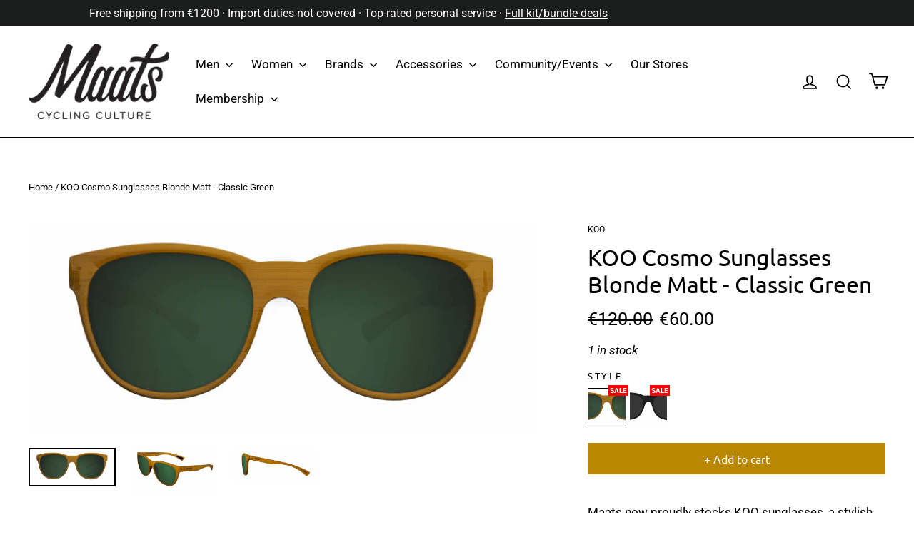

--- FILE ---
content_type: text/html; charset=utf-8
request_url: https://maats.cc/products/koo-cosmo-sunglasses-blonde-matt-classic-green
body_size: 74215
content:
<!doctype html>
<html class="no-js" lang="en">
<head>
<script>
window.KiwiSizing = window.KiwiSizing === undefined ? {} : window.KiwiSizing;
KiwiSizing.shop = "maats.myshopify.com";


KiwiSizing.data = {
  collections: "13795852317,418879865072,270731280575,138577346639,397727006960,611924738387,282208698559,607206998355,270732558527,282208731327,13796016157",
  tags: "50-75,archiveclearance,bf25excluded,gender-men,gender-women,koo,ms25-tier1,parent:koo-cosmos-sunglasses,sunglasses",
  product: "8560903291219",
  vendor: "KOO",
  type: "Sunglasses",
  title: "KOO Cosmo Sunglasses Blonde Matt - Classic Green",
  images: ["\/\/maats.cc\/cdn\/shop\/files\/COSMO_SITO_FRONT-4-1200x500.jpg?v=1698687869","\/\/maats.cc\/cdn\/shop\/files\/COSMO_SITO_34-4-1-1200x627.jpg?v=1698687869","\/\/maats.cc\/cdn\/shop\/files\/COSMO_SITO_SIDE-4-1200x462.jpg?v=1698687869"],
  options: [{"name":"Title","position":1,"values":["Default Title"]}],
  variants: [{"id":47183178891603,"title":"Default Title","option1":"Default Title","option2":null,"option3":null,"sku":"OEY00008.925","requires_shipping":true,"taxable":true,"featured_image":null,"available":true,"name":"KOO Cosmo Sunglasses Blonde Matt - Classic Green","public_title":null,"options":["Default Title"],"price":6000,"weight":200,"compare_at_price":12000,"inventory_quantity":1,"inventory_management":"shopify","inventory_policy":"deny","barcode":null,"requires_selling_plan":false,"selling_plan_allocations":[]}],
};

</script>
<meta name="google-site-verification" content="GraMh2nDZnNsREMVAUkQHk60rlcvEru69UmJ219kLq8" /> 
  <meta charset="utf-8">
  <script src="//code.jquery.com/jquery-migrate-3.3.1.min.js" defer></script><!-- for bta -->
  <meta http-equiv="X-UA-Compatible" content="IE=edge,chrome=1">
  <meta name="viewport" content="width=device-width,initial-scale=1">
  <meta name="theme-color" content="#000000">

<!-- Google Tag Manager -->
<script>(function(w,d,s,l,i){w[l]=w[l]||[];w[l].push({'gtm.start':
new Date().getTime(),event:'gtm.js'});var f=d.getElementsByTagName(s)[0],
j=d.createElement(s),dl=l!='dataLayer'?'&l='+l:'';j.async=true;j.src=
'https://www.googletagmanager.com/gtm.js?id='+i+dl;f.parentNode.insertBefore(j,f);
})(window,document,'script','dataLayer','GTM-TRDK6ZBT');</script>
<!-- End Google Tag Manager -->
  
  
  
  
  <link rel="canonical" href="https://maats.cc/products/koo-cosmo-sunglasses-blonde-matt-classic-green" />
  
<link rel="shortcut icon" href="//maats.cc/cdn/shop/files/Maats-Logo-Black_8f080c08-806f-4d3e-b0f9-fe1660fc9cc4_32x32.png?v=1613584970" type="image/png" />

<title>
KOO Cosmo Sunglasses Blonde Matt - Classic Green&nbsp;|&nbsp;Maats.cc

&ndash; Maats.cc

</title><meta name="description" content="Maats now proudly stocks KOO sunglasses, a stylish yet sportive eyewear brand with close connection to our premium helmet brand KASK. The KOO Cosmo is a lifestyle model for bold personalities who live the outdoor lifestyle, wherever it may take them. Ideal for outdoor life enthusiasts: on a hike or a bike, on the road "><meta property="og:site_name" content="Maats.cc">
<meta property="og:url" content="https://maats.cc/products/koo-cosmo-sunglasses-blonde-matt-classic-green">
<meta property="og:title" content="KOO Cosmo Sunglasses Blonde Matt - Classic Green">
<meta property="og:type" content="product">
<meta property="og:description" content="Maats now proudly stocks KOO sunglasses, a stylish yet sportive eyewear brand with close connection to our premium helmet brand KASK. The KOO Cosmo is a lifestyle model for bold personalities who live the outdoor lifestyle, wherever it may take them. Ideal for outdoor life enthusiasts: on a hike or a bike, on the road "><meta property="og:price:amount" content="60.00">
  <meta property="og:price:currency" content="EUR"><meta property="og:image" content="http://maats.cc/cdn/shop/files/COSMO_SITO_FRONT-4-1200x500_1200x630.jpg?v=1698687869"><meta property="og:image" content="http://maats.cc/cdn/shop/files/COSMO_SITO_34-4-1-1200x627_1200x630.jpg?v=1698687869"><meta property="og:image" content="http://maats.cc/cdn/shop/files/COSMO_SITO_SIDE-4-1200x462_1200x630.jpg?v=1698687869">
<meta property="og:image:secure_url" content="https://maats.cc/cdn/shop/files/COSMO_SITO_FRONT-4-1200x500_1200x630.jpg?v=1698687869"><meta property="og:image:secure_url" content="https://maats.cc/cdn/shop/files/COSMO_SITO_34-4-1-1200x627_1200x630.jpg?v=1698687869"><meta property="og:image:secure_url" content="https://maats.cc/cdn/shop/files/COSMO_SITO_SIDE-4-1200x462_1200x630.jpg?v=1698687869">
<meta name="twitter:site" content="@">
<meta name="twitter:card" content="summary_large_image">
<meta name="twitter:title" content="KOO Cosmo Sunglasses Blonde Matt - Classic Green">
<meta name="twitter:description" content="Maats now proudly stocks KOO sunglasses, a stylish yet sportive eyewear brand with close connection to our premium helmet brand KASK. The KOO Cosmo is a lifestyle model for bold personalities who live the outdoor lifestyle, wherever it may take them. Ideal for outdoor life enthusiasts: on a hike or a bike, on the road ">
<style>
  @font-face {
  font-family: Ubuntu;
  font-weight: 400;
  font-style: normal;
  src: url("//maats.cc/cdn/fonts/ubuntu/ubuntu_n4.2c466c9d72970fbeeea5774a5658b256f03b28fd.woff2") format("woff2"),
       url("//maats.cc/cdn/fonts/ubuntu/ubuntu_n4.7d58d3bbaa6e4145f1df3f31b336b0f96f56885c.woff") format("woff");
}

  @font-face {
  font-family: Roboto;
  font-weight: 400;
  font-style: normal;
  src: url("//maats.cc/cdn/fonts/roboto/roboto_n4.2019d890f07b1852f56ce63ba45b2db45d852cba.woff2") format("woff2"),
       url("//maats.cc/cdn/fonts/roboto/roboto_n4.238690e0007583582327135619c5f7971652fa9d.woff") format("woff");
}


  @font-face {
  font-family: Roboto;
  font-weight: 700;
  font-style: normal;
  src: url("//maats.cc/cdn/fonts/roboto/roboto_n7.f38007a10afbbde8976c4056bfe890710d51dec2.woff2") format("woff2"),
       url("//maats.cc/cdn/fonts/roboto/roboto_n7.94bfdd3e80c7be00e128703d245c207769d763f9.woff") format("woff");
}

  @font-face {
  font-family: Roboto;
  font-weight: 400;
  font-style: italic;
  src: url("//maats.cc/cdn/fonts/roboto/roboto_i4.57ce898ccda22ee84f49e6b57ae302250655e2d4.woff2") format("woff2"),
       url("//maats.cc/cdn/fonts/roboto/roboto_i4.b21f3bd061cbcb83b824ae8c7671a82587b264bf.woff") format("woff");
}

  @font-face {
  font-family: Roboto;
  font-weight: 700;
  font-style: italic;
  src: url("//maats.cc/cdn/fonts/roboto/roboto_i7.7ccaf9410746f2c53340607c42c43f90a9005937.woff2") format("woff2"),
       url("//maats.cc/cdn/fonts/roboto/roboto_i7.49ec21cdd7148292bffea74c62c0df6e93551516.woff") format("woff");
}

</style>

  <link href="//maats.cc/cdn/shop/t/17/assets/theme.scss.css?v=158584283353019708231766319821" rel="stylesheet" type="text/css" media="all" />

  <script>
    document.documentElement.className = document.documentElement.className.replace('no-js', 'js');

    window.theme = window.theme || {};
    theme.strings = {
      addToCart: "+ Add to cart",
      soldOut: "Temporarily sold out",
      unavailable: "Unavailable",
      stockLabel: "[count] in stock",
      cartSavings: "You save [savings]",
      cartEmpty: "Your shopping cart is currently empty.",
      cartTermsConfirmation: "You must agree with our conditions before you can proceed to checkout."
    };
    theme.settings = {
      cartType: "page",
      moneyFormat: "€{{amount}}",
      quickView: true,
      themeVersion: "3.2.3"
    };
  </script>

  <script>window.performance && window.performance.mark && window.performance.mark('shopify.content_for_header.start');</script><meta name="google-site-verification" content="ru5i32BFAD5YP-fKL6CTyXRWyGqT3YofSu_myQNGH74">
<meta id="shopify-digital-wallet" name="shopify-digital-wallet" content="/17408991/digital_wallets/dialog">
<meta name="shopify-checkout-api-token" content="e9addf942f116e816b22aa9b2a459489">
<meta id="in-context-paypal-metadata" data-shop-id="17408991" data-venmo-supported="false" data-environment="production" data-locale="en_US" data-paypal-v4="true" data-currency="EUR">
<link rel="alternate" type="application/json+oembed" href="https://maats.cc/products/koo-cosmo-sunglasses-blonde-matt-classic-green.oembed">
<script async="async" src="/checkouts/internal/preloads.js?locale=en-NL"></script>
<link rel="preconnect" href="https://shop.app" crossorigin="anonymous">
<script async="async" src="https://shop.app/checkouts/internal/preloads.js?locale=en-NL&shop_id=17408991" crossorigin="anonymous"></script>
<script id="apple-pay-shop-capabilities" type="application/json">{"shopId":17408991,"countryCode":"NL","currencyCode":"EUR","merchantCapabilities":["supports3DS"],"merchantId":"gid:\/\/shopify\/Shop\/17408991","merchantName":"Maats.cc","requiredBillingContactFields":["postalAddress","email"],"requiredShippingContactFields":["postalAddress","email"],"shippingType":"shipping","supportedNetworks":["visa","maestro","masterCard","amex"],"total":{"type":"pending","label":"Maats.cc","amount":"1.00"},"shopifyPaymentsEnabled":true,"supportsSubscriptions":true}</script>
<script id="shopify-features" type="application/json">{"accessToken":"e9addf942f116e816b22aa9b2a459489","betas":["rich-media-storefront-analytics"],"domain":"maats.cc","predictiveSearch":true,"shopId":17408991,"locale":"en"}</script>
<script>var Shopify = Shopify || {};
Shopify.shop = "maats.myshopify.com";
Shopify.locale = "en";
Shopify.currency = {"active":"EUR","rate":"1.0"};
Shopify.country = "NL";
Shopify.theme = {"name":"Motion","id":32091766863,"schema_name":"Motion","schema_version":"3.2.3","theme_store_id":847,"role":"main"};
Shopify.theme.handle = "null";
Shopify.theme.style = {"id":null,"handle":null};
Shopify.cdnHost = "maats.cc/cdn";
Shopify.routes = Shopify.routes || {};
Shopify.routes.root = "/";</script>
<script type="module">!function(o){(o.Shopify=o.Shopify||{}).modules=!0}(window);</script>
<script>!function(o){function n(){var o=[];function n(){o.push(Array.prototype.slice.apply(arguments))}return n.q=o,n}var t=o.Shopify=o.Shopify||{};t.loadFeatures=n(),t.autoloadFeatures=n()}(window);</script>
<script>
  window.ShopifyPay = window.ShopifyPay || {};
  window.ShopifyPay.apiHost = "shop.app\/pay";
  window.ShopifyPay.redirectState = null;
</script>
<script id="shop-js-analytics" type="application/json">{"pageType":"product"}</script>
<script defer="defer" async type="module" src="//maats.cc/cdn/shopifycloud/shop-js/modules/v2/client.init-shop-cart-sync_C5BV16lS.en.esm.js"></script>
<script defer="defer" async type="module" src="//maats.cc/cdn/shopifycloud/shop-js/modules/v2/chunk.common_CygWptCX.esm.js"></script>
<script type="module">
  await import("//maats.cc/cdn/shopifycloud/shop-js/modules/v2/client.init-shop-cart-sync_C5BV16lS.en.esm.js");
await import("//maats.cc/cdn/shopifycloud/shop-js/modules/v2/chunk.common_CygWptCX.esm.js");

  window.Shopify.SignInWithShop?.initShopCartSync?.({"fedCMEnabled":true,"windoidEnabled":true});

</script>
<script>
  window.Shopify = window.Shopify || {};
  if (!window.Shopify.featureAssets) window.Shopify.featureAssets = {};
  window.Shopify.featureAssets['shop-js'] = {"shop-cart-sync":["modules/v2/client.shop-cart-sync_ZFArdW7E.en.esm.js","modules/v2/chunk.common_CygWptCX.esm.js"],"init-fed-cm":["modules/v2/client.init-fed-cm_CmiC4vf6.en.esm.js","modules/v2/chunk.common_CygWptCX.esm.js"],"shop-button":["modules/v2/client.shop-button_tlx5R9nI.en.esm.js","modules/v2/chunk.common_CygWptCX.esm.js"],"shop-cash-offers":["modules/v2/client.shop-cash-offers_DOA2yAJr.en.esm.js","modules/v2/chunk.common_CygWptCX.esm.js","modules/v2/chunk.modal_D71HUcav.esm.js"],"init-windoid":["modules/v2/client.init-windoid_sURxWdc1.en.esm.js","modules/v2/chunk.common_CygWptCX.esm.js"],"shop-toast-manager":["modules/v2/client.shop-toast-manager_ClPi3nE9.en.esm.js","modules/v2/chunk.common_CygWptCX.esm.js"],"init-shop-email-lookup-coordinator":["modules/v2/client.init-shop-email-lookup-coordinator_B8hsDcYM.en.esm.js","modules/v2/chunk.common_CygWptCX.esm.js"],"init-shop-cart-sync":["modules/v2/client.init-shop-cart-sync_C5BV16lS.en.esm.js","modules/v2/chunk.common_CygWptCX.esm.js"],"avatar":["modules/v2/client.avatar_BTnouDA3.en.esm.js"],"pay-button":["modules/v2/client.pay-button_FdsNuTd3.en.esm.js","modules/v2/chunk.common_CygWptCX.esm.js"],"init-customer-accounts":["modules/v2/client.init-customer-accounts_DxDtT_ad.en.esm.js","modules/v2/client.shop-login-button_C5VAVYt1.en.esm.js","modules/v2/chunk.common_CygWptCX.esm.js","modules/v2/chunk.modal_D71HUcav.esm.js"],"init-shop-for-new-customer-accounts":["modules/v2/client.init-shop-for-new-customer-accounts_ChsxoAhi.en.esm.js","modules/v2/client.shop-login-button_C5VAVYt1.en.esm.js","modules/v2/chunk.common_CygWptCX.esm.js","modules/v2/chunk.modal_D71HUcav.esm.js"],"shop-login-button":["modules/v2/client.shop-login-button_C5VAVYt1.en.esm.js","modules/v2/chunk.common_CygWptCX.esm.js","modules/v2/chunk.modal_D71HUcav.esm.js"],"init-customer-accounts-sign-up":["modules/v2/client.init-customer-accounts-sign-up_CPSyQ0Tj.en.esm.js","modules/v2/client.shop-login-button_C5VAVYt1.en.esm.js","modules/v2/chunk.common_CygWptCX.esm.js","modules/v2/chunk.modal_D71HUcav.esm.js"],"shop-follow-button":["modules/v2/client.shop-follow-button_Cva4Ekp9.en.esm.js","modules/v2/chunk.common_CygWptCX.esm.js","modules/v2/chunk.modal_D71HUcav.esm.js"],"checkout-modal":["modules/v2/client.checkout-modal_BPM8l0SH.en.esm.js","modules/v2/chunk.common_CygWptCX.esm.js","modules/v2/chunk.modal_D71HUcav.esm.js"],"lead-capture":["modules/v2/client.lead-capture_Bi8yE_yS.en.esm.js","modules/v2/chunk.common_CygWptCX.esm.js","modules/v2/chunk.modal_D71HUcav.esm.js"],"shop-login":["modules/v2/client.shop-login_D6lNrXab.en.esm.js","modules/v2/chunk.common_CygWptCX.esm.js","modules/v2/chunk.modal_D71HUcav.esm.js"],"payment-terms":["modules/v2/client.payment-terms_CZxnsJam.en.esm.js","modules/v2/chunk.common_CygWptCX.esm.js","modules/v2/chunk.modal_D71HUcav.esm.js"]};
</script>
<script>(function() {
  var isLoaded = false;
  function asyncLoad() {
    if (isLoaded) return;
    isLoaded = true;
    var urls = ["https:\/\/cdn.recovermycart.com\/scripts\/keepcart\/CartJS.min.js?shop=maats.myshopify.com\u0026shop=maats.myshopify.com","https:\/\/gcc.metizapps.com\/assets\/js\/app.js?shop=maats.myshopify.com","https:\/\/ecommplugins-scripts.trustpilot.com\/v2.1\/js\/header.min.js?settings=eyJrZXkiOiJ1Q1B3eHNreFRYSzF4OUhkIiwicyI6Im5vbmUifQ==\u0026shop=maats.myshopify.com","https:\/\/ecommplugins-trustboxsettings.trustpilot.com\/maats.myshopify.com.js?settings=1636123756775\u0026shop=maats.myshopify.com","\/\/cdn.shopify.com\/proxy\/2a8c1c2c927717c16c7e856cc0404541f401683b1e93d22a66f9b604bd12e31f\/maats.bookthatapp.com\/javascripts\/bta-installed.js?shop=maats.myshopify.com\u0026sp-cache-control=cHVibGljLCBtYXgtYWdlPTkwMA","\/\/swymv3free-01.azureedge.net\/code\/swym-shopify.js?shop=maats.myshopify.com","https:\/\/d3p29gcwgas9m8.cloudfront.net\/assets\/js\/index.js?shop=maats.myshopify.com","https:\/\/static.klaviyo.com\/onsite\/js\/UkKDcV\/klaviyo.js?company_id=UkKDcV\u0026shop=maats.myshopify.com","https:\/\/cdn-app.sealsubscriptions.com\/shopify\/public\/js\/sealsubscriptions.js?shop=maats.myshopify.com"];
    for (var i = 0; i < urls.length; i++) {
      var s = document.createElement('script');
      s.type = 'text/javascript';
      s.async = true;
      s.src = urls[i];
      var x = document.getElementsByTagName('script')[0];
      x.parentNode.insertBefore(s, x);
    }
  };
  if(window.attachEvent) {
    window.attachEvent('onload', asyncLoad);
  } else {
    window.addEventListener('load', asyncLoad, false);
  }
})();</script>
<script id="__st">var __st={"a":17408991,"offset":3600,"reqid":"70663a2b-e76e-4afd-927b-0ea3de324023-1768829342","pageurl":"maats.cc\/products\/koo-cosmo-sunglasses-blonde-matt-classic-green","u":"456794f34861","p":"product","rtyp":"product","rid":8560903291219};</script>
<script>window.ShopifyPaypalV4VisibilityTracking = true;</script>
<script id="captcha-bootstrap">!function(){'use strict';const t='contact',e='account',n='new_comment',o=[[t,t],['blogs',n],['comments',n],[t,'customer']],c=[[e,'customer_login'],[e,'guest_login'],[e,'recover_customer_password'],[e,'create_customer']],r=t=>t.map((([t,e])=>`form[action*='/${t}']:not([data-nocaptcha='true']) input[name='form_type'][value='${e}']`)).join(','),a=t=>()=>t?[...document.querySelectorAll(t)].map((t=>t.form)):[];function s(){const t=[...o],e=r(t);return a(e)}const i='password',u='form_key',d=['recaptcha-v3-token','g-recaptcha-response','h-captcha-response',i],f=()=>{try{return window.sessionStorage}catch{return}},m='__shopify_v',_=t=>t.elements[u];function p(t,e,n=!1){try{const o=window.sessionStorage,c=JSON.parse(o.getItem(e)),{data:r}=function(t){const{data:e,action:n}=t;return t[m]||n?{data:e,action:n}:{data:t,action:n}}(c);for(const[e,n]of Object.entries(r))t.elements[e]&&(t.elements[e].value=n);n&&o.removeItem(e)}catch(o){console.error('form repopulation failed',{error:o})}}const l='form_type',E='cptcha';function T(t){t.dataset[E]=!0}const w=window,h=w.document,L='Shopify',v='ce_forms',y='captcha';let A=!1;((t,e)=>{const n=(g='f06e6c50-85a8-45c8-87d0-21a2b65856fe',I='https://cdn.shopify.com/shopifycloud/storefront-forms-hcaptcha/ce_storefront_forms_captcha_hcaptcha.v1.5.2.iife.js',D={infoText:'Protected by hCaptcha',privacyText:'Privacy',termsText:'Terms'},(t,e,n)=>{const o=w[L][v],c=o.bindForm;if(c)return c(t,g,e,D).then(n);var r;o.q.push([[t,g,e,D],n]),r=I,A||(h.body.append(Object.assign(h.createElement('script'),{id:'captcha-provider',async:!0,src:r})),A=!0)});var g,I,D;w[L]=w[L]||{},w[L][v]=w[L][v]||{},w[L][v].q=[],w[L][y]=w[L][y]||{},w[L][y].protect=function(t,e){n(t,void 0,e),T(t)},Object.freeze(w[L][y]),function(t,e,n,w,h,L){const[v,y,A,g]=function(t,e,n){const i=e?o:[],u=t?c:[],d=[...i,...u],f=r(d),m=r(i),_=r(d.filter((([t,e])=>n.includes(e))));return[a(f),a(m),a(_),s()]}(w,h,L),I=t=>{const e=t.target;return e instanceof HTMLFormElement?e:e&&e.form},D=t=>v().includes(t);t.addEventListener('submit',(t=>{const e=I(t);if(!e)return;const n=D(e)&&!e.dataset.hcaptchaBound&&!e.dataset.recaptchaBound,o=_(e),c=g().includes(e)&&(!o||!o.value);(n||c)&&t.preventDefault(),c&&!n&&(function(t){try{if(!f())return;!function(t){const e=f();if(!e)return;const n=_(t);if(!n)return;const o=n.value;o&&e.removeItem(o)}(t);const e=Array.from(Array(32),(()=>Math.random().toString(36)[2])).join('');!function(t,e){_(t)||t.append(Object.assign(document.createElement('input'),{type:'hidden',name:u})),t.elements[u].value=e}(t,e),function(t,e){const n=f();if(!n)return;const o=[...t.querySelectorAll(`input[type='${i}']`)].map((({name:t})=>t)),c=[...d,...o],r={};for(const[a,s]of new FormData(t).entries())c.includes(a)||(r[a]=s);n.setItem(e,JSON.stringify({[m]:1,action:t.action,data:r}))}(t,e)}catch(e){console.error('failed to persist form',e)}}(e),e.submit())}));const S=(t,e)=>{t&&!t.dataset[E]&&(n(t,e.some((e=>e===t))),T(t))};for(const o of['focusin','change'])t.addEventListener(o,(t=>{const e=I(t);D(e)&&S(e,y())}));const B=e.get('form_key'),M=e.get(l),P=B&&M;t.addEventListener('DOMContentLoaded',(()=>{const t=y();if(P)for(const e of t)e.elements[l].value===M&&p(e,B);[...new Set([...A(),...v().filter((t=>'true'===t.dataset.shopifyCaptcha))])].forEach((e=>S(e,t)))}))}(h,new URLSearchParams(w.location.search),n,t,e,['guest_login'])})(!0,!0)}();</script>
<script integrity="sha256-4kQ18oKyAcykRKYeNunJcIwy7WH5gtpwJnB7kiuLZ1E=" data-source-attribution="shopify.loadfeatures" defer="defer" src="//maats.cc/cdn/shopifycloud/storefront/assets/storefront/load_feature-a0a9edcb.js" crossorigin="anonymous"></script>
<script crossorigin="anonymous" defer="defer" src="//maats.cc/cdn/shopifycloud/storefront/assets/shopify_pay/storefront-65b4c6d7.js?v=20250812"></script>
<script data-source-attribution="shopify.dynamic_checkout.dynamic.init">var Shopify=Shopify||{};Shopify.PaymentButton=Shopify.PaymentButton||{isStorefrontPortableWallets:!0,init:function(){window.Shopify.PaymentButton.init=function(){};var t=document.createElement("script");t.src="https://maats.cc/cdn/shopifycloud/portable-wallets/latest/portable-wallets.en.js",t.type="module",document.head.appendChild(t)}};
</script>
<script data-source-attribution="shopify.dynamic_checkout.buyer_consent">
  function portableWalletsHideBuyerConsent(e){var t=document.getElementById("shopify-buyer-consent"),n=document.getElementById("shopify-subscription-policy-button");t&&n&&(t.classList.add("hidden"),t.setAttribute("aria-hidden","true"),n.removeEventListener("click",e))}function portableWalletsShowBuyerConsent(e){var t=document.getElementById("shopify-buyer-consent"),n=document.getElementById("shopify-subscription-policy-button");t&&n&&(t.classList.remove("hidden"),t.removeAttribute("aria-hidden"),n.addEventListener("click",e))}window.Shopify?.PaymentButton&&(window.Shopify.PaymentButton.hideBuyerConsent=portableWalletsHideBuyerConsent,window.Shopify.PaymentButton.showBuyerConsent=portableWalletsShowBuyerConsent);
</script>
<script data-source-attribution="shopify.dynamic_checkout.cart.bootstrap">document.addEventListener("DOMContentLoaded",(function(){function t(){return document.querySelector("shopify-accelerated-checkout-cart, shopify-accelerated-checkout")}if(t())Shopify.PaymentButton.init();else{new MutationObserver((function(e,n){t()&&(Shopify.PaymentButton.init(),n.disconnect())})).observe(document.body,{childList:!0,subtree:!0})}}));
</script>
<link id="shopify-accelerated-checkout-styles" rel="stylesheet" media="screen" href="https://maats.cc/cdn/shopifycloud/portable-wallets/latest/accelerated-checkout-backwards-compat.css" crossorigin="anonymous">
<style id="shopify-accelerated-checkout-cart">
        #shopify-buyer-consent {
  margin-top: 1em;
  display: inline-block;
  width: 100%;
}

#shopify-buyer-consent.hidden {
  display: none;
}

#shopify-subscription-policy-button {
  background: none;
  border: none;
  padding: 0;
  text-decoration: underline;
  font-size: inherit;
  cursor: pointer;
}

#shopify-subscription-policy-button::before {
  box-shadow: none;
}

      </style>

<script>window.performance && window.performance.mark && window.performance.mark('shopify.content_for_header.end');</script>
 
  <!--[if lt IE 9]>
<script src="//cdnjs.cloudflare.com/ajax/libs/html5shiv/3.7.2/html5shiv.min.js" type="text/javascript"></script>
<![endif]-->
<!--[if (lte IE 9) ]><script src="//maats.cc/cdn/shop/t/17/assets/match-media.min.js?v=159635276924582161481531400813" type="text/javascript"></script><![endif]-->


  <script src="//ajax.googleapis.com/ajax/libs/jquery/3.1.0/jquery.min.js" type="text/javascript"></script>
  <script>theme.jQuery = jQuery;</script>

  
  <script src="//maats.cc/cdn/shop/t/17/assets/vendor.js" defer="defer"></script>



  <link href="//ajax.googleapis.com/ajax/libs/jqueryui/1.12.1/themes/smoothness/jquery-ui.css" rel="stylesheet" type="text/css" media="all" />
  <!--[if (gt IE 9)|!(IE)]><!--><script src="//ajax.googleapis.com/ajax/libs/jqueryui/1.12.1/jquery-ui.min.js" defer="defer"></script><!--<![endif]-->
  <!--[if lte IE 9]><script src="//ajax.googleapis.com/ajax/libs/jqueryui/1.12.1/jquery-ui.min.js"></script><![endif]-->
  <!--[if (gt IE 9)|!(IE)]><!--><script src="//cdn.bookthatapp.com/fullcalendar2/lib/moment.min.js" defer="defer"></script><!--<![endif]-->
  <!--[if lte IE 9]><script src="//cdn.bookthatapp.com/fullcalendar2/lib/moment.min.js"></script><![endif]-->

  

  
  <script src="//maats.cc/cdn/shop/t/17/assets/theme.js?v=123016027041896602801688646090" defer="defer"></script>


<div id="shopify-section-filter-menu-settings" class="shopify-section"><style type="text/css">
/*  Filter Menu Color and Image Section CSS */</style>
<link href="//maats.cc/cdn/shop/t/17/assets/filter-menu.scss.css?v=48087503189471234791695986385" rel="stylesheet" type="text/css" media="all" />
<script src="//maats.cc/cdn/shop/t/17/assets/filter-menu.js?v=33423275811885662991535721252" type="text/javascript"></script>





</div>

  
  <!-- Hotjar Tracking Code for maats.cc -->
<script>
    (function(h,o,t,j,a,r){
        h.hj=h.hj||function(){(h.hj.q=h.hj.q||[]).push(arguments)};
        h._hjSettings={hjid:1823199,hjsv:6};
        a=o.getElementsByTagName('head')[0];
        r=o.createElement('script');r.async=1;
        r.src=t+h._hjSettings.hjid+j+h._hjSettings.hjsv;
        a.appendChild(r);
    })(window,document,'https://static.hotjar.com/c/hotjar-','.js?sv=');
</script>
  

  <script>

        window.zoorixCartData = {
          currency: "EUR",
          currency_symbol: "€",
          
          total_price: 0,
          item_count: 0,
          items: [
              
          ]
       	  
        }
</script>
 

<script>window.__pagefly_analytics_settings__={"version":2,"visits":3061,"dashboardVisits":"160","storefrontPassword":"","acceptGDPR":true,"acceptTracking":true,"planMigrated":true,"install_app":"1","klaviyoListKey":"MFNKPU","create_first_regular_page":"1","pageflyThemeId":82960613455,"first_visit_pricing_plan":"1","forceRemoveData":true,"publish_first_regular_page":"1","create_first_blog_post":"1","create_first_product_page":"1","create_first_collection_page":"1","acceptGATracking":true,"acceptCrisp":true,"acceptCookies":true,"publish_first_blog_post":"1","updatedProduct":1650986462414,"feedbackTriggered":[{"triggeredAt":"2022-04-17T20:05:23.070Z","type":"VIEW_PAGE_NO_TEMPLATE"}]};</script>
 <!-- "snippets/weglot_hreftags.liquid" was not rendered, the associated app was uninstalled -->
<!-- "snippets/weglot_switcher.liquid" was not rendered, the associated app was uninstalled -->

    
<!-- Start of Judge.me Core -->
<link rel="dns-prefetch" href="https://cdn.judge.me/">
<script data-cfasync='false' class='jdgm-settings-script'>window.jdgmSettings={"pagination":5,"disable_web_reviews":false,"badge_no_review_text":"No reviews","badge_n_reviews_text":"{{ n }} review/reviews","hide_badge_preview_if_no_reviews":true,"badge_hide_text":false,"enforce_center_preview_badge":false,"widget_title":"Customer Reviews","widget_open_form_text":"Write a review","widget_close_form_text":"Cancel review","widget_refresh_page_text":"Refresh page","widget_summary_text":"Based on {{ number_of_reviews }} review/reviews","widget_no_review_text":"Be the first to write a review","widget_name_field_text":"Display name","widget_verified_name_field_text":"Verified Name (public)","widget_name_placeholder_text":"Display name","widget_required_field_error_text":"This field is required.","widget_email_field_text":"Email address","widget_verified_email_field_text":"Verified Email (private, can not be edited)","widget_email_placeholder_text":"Your email address","widget_email_field_error_text":"Please enter a valid email address.","widget_rating_field_text":"Rating","widget_review_title_field_text":"Review Title","widget_review_title_placeholder_text":"Give your review a title","widget_review_body_field_text":"Review content","widget_review_body_placeholder_text":"Start writing here...","widget_pictures_field_text":"Picture/Video (optional)","widget_submit_review_text":"Submit Review","widget_submit_verified_review_text":"Submit Verified Review","widget_submit_success_msg_with_auto_publish":"Thank you! Please refresh the page in a few moments to see your review. You can remove or edit your review by logging into \u003ca href='https://judge.me/login' target='_blank' rel='nofollow noopener'\u003eJudge.me\u003c/a\u003e","widget_submit_success_msg_no_auto_publish":"Thank you! Your review will be published as soon as it is approved by the shop admin. You can remove or edit your review by logging into \u003ca href='https://judge.me/login' target='_blank' rel='nofollow noopener'\u003eJudge.me\u003c/a\u003e","widget_show_default_reviews_out_of_total_text":"Showing {{ n_reviews_shown }} out of {{ n_reviews }} reviews.","widget_show_all_link_text":"Show all","widget_show_less_link_text":"Show less","widget_author_said_text":"{{ reviewer_name }} said:","widget_days_text":"{{ n }} days ago","widget_weeks_text":"{{ n }} week/weeks ago","widget_months_text":"{{ n }} month/months ago","widget_years_text":"{{ n }} year/years ago","widget_yesterday_text":"Yesterday","widget_today_text":"Today","widget_replied_text":"\u003e\u003e {{ shop_name }} replied:","widget_read_more_text":"Read more","widget_reviewer_name_as_initial":"","widget_rating_filter_color":"#fbcd0a","widget_rating_filter_see_all_text":"See all reviews","widget_sorting_most_recent_text":"Most Recent","widget_sorting_highest_rating_text":"Highest Rating","widget_sorting_lowest_rating_text":"Lowest Rating","widget_sorting_with_pictures_text":"Only Pictures","widget_sorting_most_helpful_text":"Most Helpful","widget_open_question_form_text":"Ask a question","widget_reviews_subtab_text":"Reviews","widget_questions_subtab_text":"Questions","widget_question_label_text":"Question","widget_answer_label_text":"Answer","widget_question_placeholder_text":"Write your question here","widget_submit_question_text":"Submit Question","widget_question_submit_success_text":"Thank you for your question! We will notify you once it gets answered.","verified_badge_text":"Verified","verified_badge_bg_color":"","verified_badge_text_color":"","verified_badge_placement":"left-of-reviewer-name","widget_review_max_height":"","widget_hide_border":false,"widget_social_share":false,"widget_thumb":false,"widget_review_location_show":false,"widget_location_format":"","all_reviews_include_out_of_store_products":true,"all_reviews_out_of_store_text":"(out of store)","all_reviews_pagination":100,"all_reviews_product_name_prefix_text":"about","enable_review_pictures":true,"enable_question_anwser":false,"widget_theme":"default","review_date_format":"mm/dd/yyyy","default_sort_method":"most-recent","widget_product_reviews_subtab_text":"Product Reviews","widget_shop_reviews_subtab_text":"Shop Reviews","widget_other_products_reviews_text":"Reviews for other products","widget_store_reviews_subtab_text":"Store reviews","widget_no_store_reviews_text":"This store hasn't received any reviews yet","widget_web_restriction_product_reviews_text":"This product hasn't received any reviews yet","widget_no_items_text":"No items found","widget_show_more_text":"Show more","widget_write_a_store_review_text":"Write a Store Review","widget_other_languages_heading":"Reviews in Other Languages","widget_translate_review_text":"Translate review to {{ language }}","widget_translating_review_text":"Translating...","widget_show_original_translation_text":"Show original ({{ language }})","widget_translate_review_failed_text":"Review couldn't be translated.","widget_translate_review_retry_text":"Retry","widget_translate_review_try_again_later_text":"Try again later","show_product_url_for_grouped_product":false,"widget_sorting_pictures_first_text":"Pictures First","show_pictures_on_all_rev_page_mobile":false,"show_pictures_on_all_rev_page_desktop":false,"floating_tab_hide_mobile_install_preference":false,"floating_tab_button_name":"★ Reviews","floating_tab_title":"Let customers speak for us","floating_tab_button_color":"","floating_tab_button_background_color":"","floating_tab_url":"","floating_tab_url_enabled":false,"floating_tab_tab_style":"text","all_reviews_text_badge_text":"Customers rate us {{ shop.metafields.judgeme.all_reviews_rating | round: 1 }}/5 based on {{ shop.metafields.judgeme.all_reviews_count }} reviews.","all_reviews_text_badge_text_branded_style":"{{ shop.metafields.judgeme.all_reviews_rating | round: 1 }} out of 5 stars based on {{ shop.metafields.judgeme.all_reviews_count }} reviews","is_all_reviews_text_badge_a_link":false,"show_stars_for_all_reviews_text_badge":false,"all_reviews_text_badge_url":"","all_reviews_text_style":"text","all_reviews_text_color_style":"judgeme_brand_color","all_reviews_text_color":"#108474","all_reviews_text_show_jm_brand":true,"featured_carousel_show_header":true,"featured_carousel_title":"Let customers speak for us","testimonials_carousel_title":"Customers are saying","videos_carousel_title":"Real customer stories","cards_carousel_title":"Customers are saying","featured_carousel_count_text":"from {{ n }} reviews","featured_carousel_add_link_to_all_reviews_page":false,"featured_carousel_url":"","featured_carousel_show_images":true,"featured_carousel_autoslide_interval":5,"featured_carousel_arrows_on_the_sides":false,"featured_carousel_height":250,"featured_carousel_width":80,"featured_carousel_image_size":0,"featured_carousel_image_height":250,"featured_carousel_arrow_color":"#eeeeee","verified_count_badge_style":"vintage","verified_count_badge_orientation":"horizontal","verified_count_badge_color_style":"judgeme_brand_color","verified_count_badge_color":"#108474","is_verified_count_badge_a_link":false,"verified_count_badge_url":"","verified_count_badge_show_jm_brand":true,"widget_rating_preset_default":5,"widget_first_sub_tab":"product-reviews","widget_show_histogram":true,"widget_histogram_use_custom_color":false,"widget_pagination_use_custom_color":false,"widget_star_use_custom_color":false,"widget_verified_badge_use_custom_color":false,"widget_write_review_use_custom_color":false,"picture_reminder_submit_button":"Upload Pictures","enable_review_videos":false,"mute_video_by_default":false,"widget_sorting_videos_first_text":"Videos First","widget_review_pending_text":"Pending","featured_carousel_items_for_large_screen":3,"social_share_options_order":"Facebook,Twitter","remove_microdata_snippet":false,"disable_json_ld":false,"enable_json_ld_products":false,"preview_badge_show_question_text":false,"preview_badge_no_question_text":"No questions","preview_badge_n_question_text":"{{ number_of_questions }} question/questions","qa_badge_show_icon":false,"qa_badge_position":"same-row","remove_judgeme_branding":false,"widget_add_search_bar":false,"widget_search_bar_placeholder":"Search","widget_sorting_verified_only_text":"Verified only","featured_carousel_theme":"default","featured_carousel_show_rating":true,"featured_carousel_show_title":true,"featured_carousel_show_body":true,"featured_carousel_show_date":false,"featured_carousel_show_reviewer":true,"featured_carousel_show_product":false,"featured_carousel_header_background_color":"#108474","featured_carousel_header_text_color":"#ffffff","featured_carousel_name_product_separator":"reviewed","featured_carousel_full_star_background":"#108474","featured_carousel_empty_star_background":"#dadada","featured_carousel_vertical_theme_background":"#f9fafb","featured_carousel_verified_badge_enable":false,"featured_carousel_verified_badge_color":"#108474","featured_carousel_border_style":"round","featured_carousel_review_line_length_limit":3,"featured_carousel_more_reviews_button_text":"Read more reviews","featured_carousel_view_product_button_text":"View product","all_reviews_page_load_reviews_on":"scroll","all_reviews_page_load_more_text":"Load More Reviews","disable_fb_tab_reviews":false,"enable_ajax_cdn_cache":false,"widget_public_name_text":"displayed publicly like","default_reviewer_name":"John Smith","default_reviewer_name_has_non_latin":true,"widget_reviewer_anonymous":"Anonymous","medals_widget_title":"Judge.me Review Medals","medals_widget_background_color":"#f9fafb","medals_widget_position":"footer_all_pages","medals_widget_border_color":"#f9fafb","medals_widget_verified_text_position":"left","medals_widget_use_monochromatic_version":false,"medals_widget_elements_color":"#108474","show_reviewer_avatar":true,"widget_invalid_yt_video_url_error_text":"Not a YouTube video URL","widget_max_length_field_error_text":"Please enter no more than {0} characters.","widget_show_country_flag":false,"widget_show_collected_via_shop_app":true,"widget_verified_by_shop_badge_style":"light","widget_verified_by_shop_text":"Verified by Shop","widget_show_photo_gallery":false,"widget_load_with_code_splitting":true,"widget_ugc_install_preference":false,"widget_ugc_title":"Made by us, Shared by you","widget_ugc_subtitle":"Tag us to see your picture featured in our page","widget_ugc_arrows_color":"#ffffff","widget_ugc_primary_button_text":"Buy Now","widget_ugc_primary_button_background_color":"#108474","widget_ugc_primary_button_text_color":"#ffffff","widget_ugc_primary_button_border_width":"0","widget_ugc_primary_button_border_style":"none","widget_ugc_primary_button_border_color":"#108474","widget_ugc_primary_button_border_radius":"25","widget_ugc_secondary_button_text":"Load More","widget_ugc_secondary_button_background_color":"#ffffff","widget_ugc_secondary_button_text_color":"#108474","widget_ugc_secondary_button_border_width":"2","widget_ugc_secondary_button_border_style":"solid","widget_ugc_secondary_button_border_color":"#108474","widget_ugc_secondary_button_border_radius":"25","widget_ugc_reviews_button_text":"View Reviews","widget_ugc_reviews_button_background_color":"#ffffff","widget_ugc_reviews_button_text_color":"#108474","widget_ugc_reviews_button_border_width":"2","widget_ugc_reviews_button_border_style":"solid","widget_ugc_reviews_button_border_color":"#108474","widget_ugc_reviews_button_border_radius":"25","widget_ugc_reviews_button_link_to":"judgeme-reviews-page","widget_ugc_show_post_date":true,"widget_ugc_max_width":"800","widget_rating_metafield_value_type":true,"widget_primary_color":"#108474","widget_enable_secondary_color":false,"widget_secondary_color":"#edf5f5","widget_summary_average_rating_text":"{{ average_rating }} out of 5","widget_media_grid_title":"Customer photos \u0026 videos","widget_media_grid_see_more_text":"See more","widget_round_style":false,"widget_show_product_medals":true,"widget_verified_by_judgeme_text":"Verified by Judge.me","widget_show_store_medals":true,"widget_verified_by_judgeme_text_in_store_medals":"Verified by Judge.me","widget_media_field_exceed_quantity_message":"Sorry, we can only accept {{ max_media }} for one review.","widget_media_field_exceed_limit_message":"{{ file_name }} is too large, please select a {{ media_type }} less than {{ size_limit }}MB.","widget_review_submitted_text":"Review Submitted!","widget_question_submitted_text":"Question Submitted!","widget_close_form_text_question":"Cancel","widget_write_your_answer_here_text":"Write your answer here","widget_enabled_branded_link":true,"widget_show_collected_by_judgeme":false,"widget_reviewer_name_color":"","widget_write_review_text_color":"","widget_write_review_bg_color":"","widget_collected_by_judgeme_text":"collected by Judge.me","widget_pagination_type":"standard","widget_load_more_text":"Load More","widget_load_more_color":"#108474","widget_full_review_text":"Full Review","widget_read_more_reviews_text":"Read More Reviews","widget_read_questions_text":"Read Questions","widget_questions_and_answers_text":"Questions \u0026 Answers","widget_verified_by_text":"Verified by","widget_verified_text":"Verified","widget_number_of_reviews_text":"{{ number_of_reviews }} reviews","widget_back_button_text":"Back","widget_next_button_text":"Next","widget_custom_forms_filter_button":"Filters","custom_forms_style":"vertical","widget_show_review_information":false,"how_reviews_are_collected":"How reviews are collected?","widget_show_review_keywords":false,"widget_gdpr_statement":"How we use your data: We'll only contact you about the review you left, and only if necessary. By submitting your review, you agree to Judge.me's \u003ca href='https://judge.me/terms' target='_blank' rel='nofollow noopener'\u003eterms\u003c/a\u003e, \u003ca href='https://judge.me/privacy' target='_blank' rel='nofollow noopener'\u003eprivacy\u003c/a\u003e and \u003ca href='https://judge.me/content-policy' target='_blank' rel='nofollow noopener'\u003econtent\u003c/a\u003e policies.","widget_multilingual_sorting_enabled":false,"widget_translate_review_content_enabled":false,"widget_translate_review_content_method":"manual","popup_widget_review_selection":"automatically_with_pictures","popup_widget_round_border_style":true,"popup_widget_show_title":true,"popup_widget_show_body":true,"popup_widget_show_reviewer":false,"popup_widget_show_product":true,"popup_widget_show_pictures":true,"popup_widget_use_review_picture":true,"popup_widget_show_on_home_page":true,"popup_widget_show_on_product_page":true,"popup_widget_show_on_collection_page":true,"popup_widget_show_on_cart_page":true,"popup_widget_position":"bottom_left","popup_widget_first_review_delay":5,"popup_widget_duration":5,"popup_widget_interval":5,"popup_widget_review_count":5,"popup_widget_hide_on_mobile":true,"review_snippet_widget_round_border_style":true,"review_snippet_widget_card_color":"#FFFFFF","review_snippet_widget_slider_arrows_background_color":"#FFFFFF","review_snippet_widget_slider_arrows_color":"#000000","review_snippet_widget_star_color":"#108474","show_product_variant":false,"all_reviews_product_variant_label_text":"Variant: ","widget_show_verified_branding":false,"widget_ai_summary_title":"Customers say","widget_ai_summary_disclaimer":"AI-powered review summary based on recent customer reviews","widget_show_ai_summary":false,"widget_show_ai_summary_bg":false,"widget_show_review_title_input":true,"redirect_reviewers_invited_via_email":"review_widget","request_store_review_after_product_review":false,"request_review_other_products_in_order":false,"review_form_color_scheme":"default","review_form_corner_style":"square","review_form_star_color":{},"review_form_text_color":"#333333","review_form_background_color":"#ffffff","review_form_field_background_color":"#fafafa","review_form_button_color":{},"review_form_button_text_color":"#ffffff","review_form_modal_overlay_color":"#000000","review_content_screen_title_text":"How would you rate this product?","review_content_introduction_text":"We would love it if you would share a bit about your experience.","store_review_form_title_text":"How would you rate this store?","store_review_form_introduction_text":"We would love it if you would share a bit about your experience.","show_review_guidance_text":true,"one_star_review_guidance_text":"Poor","five_star_review_guidance_text":"Great","customer_information_screen_title_text":"About you","customer_information_introduction_text":"Please tell us more about you.","custom_questions_screen_title_text":"Your experience in more detail","custom_questions_introduction_text":"Here are a few questions to help us understand more about your experience.","review_submitted_screen_title_text":"Thanks for your review!","review_submitted_screen_thank_you_text":"We are processing it and it will appear on the store soon.","review_submitted_screen_email_verification_text":"Please confirm your email by clicking the link we just sent you. This helps us keep reviews authentic.","review_submitted_request_store_review_text":"Would you like to share your experience of shopping with us?","review_submitted_review_other_products_text":"Would you like to review these products?","store_review_screen_title_text":"Would you like to share your experience of shopping with us?","store_review_introduction_text":"We value your feedback and use it to improve. Please share any thoughts or suggestions you have.","reviewer_media_screen_title_picture_text":"Share a picture","reviewer_media_introduction_picture_text":"Upload a photo to support your review.","reviewer_media_screen_title_video_text":"Share a video","reviewer_media_introduction_video_text":"Upload a video to support your review.","reviewer_media_screen_title_picture_or_video_text":"Share a picture or video","reviewer_media_introduction_picture_or_video_text":"Upload a photo or video to support your review.","reviewer_media_youtube_url_text":"Paste your Youtube URL here","advanced_settings_next_step_button_text":"Next","advanced_settings_close_review_button_text":"Close","modal_write_review_flow":false,"write_review_flow_required_text":"Required","write_review_flow_privacy_message_text":"We respect your privacy.","write_review_flow_anonymous_text":"Post review as anonymous","write_review_flow_visibility_text":"This won't be visible to other customers.","write_review_flow_multiple_selection_help_text":"Select as many as you like","write_review_flow_single_selection_help_text":"Select one option","write_review_flow_required_field_error_text":"This field is required","write_review_flow_invalid_email_error_text":"Please enter a valid email address","write_review_flow_max_length_error_text":"Max. {{ max_length }} characters.","write_review_flow_media_upload_text":"\u003cb\u003eClick to upload\u003c/b\u003e or drag and drop","write_review_flow_gdpr_statement":"We'll only contact you about your review if necessary. By submitting your review, you agree to our \u003ca href='https://judge.me/terms' target='_blank' rel='nofollow noopener'\u003eterms and conditions\u003c/a\u003e and \u003ca href='https://judge.me/privacy' target='_blank' rel='nofollow noopener'\u003eprivacy policy\u003c/a\u003e.","rating_only_reviews_enabled":false,"show_negative_reviews_help_screen":false,"new_review_flow_help_screen_rating_threshold":3,"negative_review_resolution_screen_title_text":"Tell us more","negative_review_resolution_text":"Your experience matters to us. If there were issues with your purchase, we're here to help. Feel free to reach out to us, we'd love the opportunity to make things right.","negative_review_resolution_button_text":"Contact us","negative_review_resolution_proceed_with_review_text":"Leave a review","negative_review_resolution_subject":"Issue with purchase from {{ shop_name }}.{{ order_name }}","preview_badge_collection_page_install_status":false,"widget_review_custom_css":"","preview_badge_custom_css":"","preview_badge_stars_count":"5-stars","featured_carousel_custom_css":"","floating_tab_custom_css":"","all_reviews_widget_custom_css":"","medals_widget_custom_css":"","verified_badge_custom_css":"","all_reviews_text_custom_css":"","transparency_badges_collected_via_store_invite":false,"transparency_badges_from_another_provider":false,"transparency_badges_collected_from_store_visitor":false,"transparency_badges_collected_by_verified_review_provider":false,"transparency_badges_earned_reward":false,"transparency_badges_collected_via_store_invite_text":"Review collected via store invitation","transparency_badges_from_another_provider_text":"Review collected from another provider","transparency_badges_collected_from_store_visitor_text":"Review collected from a store visitor","transparency_badges_written_in_google_text":"Review written in Google","transparency_badges_written_in_etsy_text":"Review written in Etsy","transparency_badges_written_in_shop_app_text":"Review written in Shop App","transparency_badges_earned_reward_text":"Review earned a reward for future purchase","product_review_widget_per_page":10,"widget_store_review_label_text":"Review about the store","checkout_comment_extension_title_on_product_page":"Customer Comments","checkout_comment_extension_num_latest_comment_show":5,"checkout_comment_extension_format":"name_and_timestamp","checkout_comment_customer_name":"last_initial","checkout_comment_comment_notification":true,"preview_badge_collection_page_install_preference":true,"preview_badge_home_page_install_preference":false,"preview_badge_product_page_install_preference":true,"review_widget_install_preference":"","review_carousel_install_preference":false,"floating_reviews_tab_install_preference":"none","verified_reviews_count_badge_install_preference":false,"all_reviews_text_install_preference":false,"review_widget_best_location":true,"judgeme_medals_install_preference":false,"review_widget_revamp_enabled":false,"review_widget_qna_enabled":false,"review_widget_header_theme":"minimal","review_widget_widget_title_enabled":true,"review_widget_header_text_size":"medium","review_widget_header_text_weight":"regular","review_widget_average_rating_style":"compact","review_widget_bar_chart_enabled":true,"review_widget_bar_chart_type":"numbers","review_widget_bar_chart_style":"standard","review_widget_expanded_media_gallery_enabled":false,"review_widget_reviews_section_theme":"standard","review_widget_image_style":"thumbnails","review_widget_review_image_ratio":"square","review_widget_stars_size":"medium","review_widget_verified_badge":"standard_text","review_widget_review_title_text_size":"medium","review_widget_review_text_size":"medium","review_widget_review_text_length":"medium","review_widget_number_of_columns_desktop":3,"review_widget_carousel_transition_speed":5,"review_widget_custom_questions_answers_display":"always","review_widget_button_text_color":"#FFFFFF","review_widget_text_color":"#000000","review_widget_lighter_text_color":"#7B7B7B","review_widget_corner_styling":"soft","review_widget_review_word_singular":"review","review_widget_review_word_plural":"reviews","review_widget_voting_label":"Helpful?","review_widget_shop_reply_label":"Reply from {{ shop_name }}:","review_widget_filters_title":"Filters","qna_widget_question_word_singular":"Question","qna_widget_question_word_plural":"Questions","qna_widget_answer_reply_label":"Answer from {{ answerer_name }}:","qna_content_screen_title_text":"Ask a question about this product","qna_widget_question_required_field_error_text":"Please enter your question.","qna_widget_flow_gdpr_statement":"We'll only contact you about your question if necessary. By submitting your question, you agree to our \u003ca href='https://judge.me/terms' target='_blank' rel='nofollow noopener'\u003eterms and conditions\u003c/a\u003e and \u003ca href='https://judge.me/privacy' target='_blank' rel='nofollow noopener'\u003eprivacy policy\u003c/a\u003e.","qna_widget_question_submitted_text":"Thanks for your question!","qna_widget_close_form_text_question":"Close","qna_widget_question_submit_success_text":"We’ll notify you by email when your question is answered.","all_reviews_widget_v2025_enabled":false,"all_reviews_widget_v2025_header_theme":"default","all_reviews_widget_v2025_widget_title_enabled":true,"all_reviews_widget_v2025_header_text_size":"medium","all_reviews_widget_v2025_header_text_weight":"regular","all_reviews_widget_v2025_average_rating_style":"compact","all_reviews_widget_v2025_bar_chart_enabled":true,"all_reviews_widget_v2025_bar_chart_type":"numbers","all_reviews_widget_v2025_bar_chart_style":"standard","all_reviews_widget_v2025_expanded_media_gallery_enabled":false,"all_reviews_widget_v2025_show_store_medals":true,"all_reviews_widget_v2025_show_photo_gallery":true,"all_reviews_widget_v2025_show_review_keywords":false,"all_reviews_widget_v2025_show_ai_summary":false,"all_reviews_widget_v2025_show_ai_summary_bg":false,"all_reviews_widget_v2025_add_search_bar":false,"all_reviews_widget_v2025_default_sort_method":"most-recent","all_reviews_widget_v2025_reviews_per_page":10,"all_reviews_widget_v2025_reviews_section_theme":"default","all_reviews_widget_v2025_image_style":"thumbnails","all_reviews_widget_v2025_review_image_ratio":"square","all_reviews_widget_v2025_stars_size":"medium","all_reviews_widget_v2025_verified_badge":"bold_badge","all_reviews_widget_v2025_review_title_text_size":"medium","all_reviews_widget_v2025_review_text_size":"medium","all_reviews_widget_v2025_review_text_length":"medium","all_reviews_widget_v2025_number_of_columns_desktop":3,"all_reviews_widget_v2025_carousel_transition_speed":5,"all_reviews_widget_v2025_custom_questions_answers_display":"always","all_reviews_widget_v2025_show_product_variant":false,"all_reviews_widget_v2025_show_reviewer_avatar":true,"all_reviews_widget_v2025_reviewer_name_as_initial":"","all_reviews_widget_v2025_review_location_show":false,"all_reviews_widget_v2025_location_format":"","all_reviews_widget_v2025_show_country_flag":false,"all_reviews_widget_v2025_verified_by_shop_badge_style":"light","all_reviews_widget_v2025_social_share":false,"all_reviews_widget_v2025_social_share_options_order":"Facebook,Twitter,LinkedIn,Pinterest","all_reviews_widget_v2025_pagination_type":"standard","all_reviews_widget_v2025_button_text_color":"#FFFFFF","all_reviews_widget_v2025_text_color":"#000000","all_reviews_widget_v2025_lighter_text_color":"#7B7B7B","all_reviews_widget_v2025_corner_styling":"soft","all_reviews_widget_v2025_title":"Customer reviews","all_reviews_widget_v2025_ai_summary_title":"Customers say about this store","all_reviews_widget_v2025_no_review_text":"Be the first to write a review","platform":"shopify","branding_url":"https://app.judge.me/reviews/stores/maats.cc","branding_text":"Powered by Judge.me","locale":"en","reply_name":"Maats.cc","widget_version":"2.1","footer":true,"autopublish":true,"review_dates":true,"enable_custom_form":false,"shop_use_review_site":true,"shop_locale":"en","enable_multi_locales_translations":false,"show_review_title_input":true,"review_verification_email_status":"always","can_be_branded":true,"reply_name_text":"Maats.cc"};</script> <style class='jdgm-settings-style'>.jdgm-xx{left:0}.jdgm-histogram .jdgm-histogram__bar-content{background:#fbcd0a}.jdgm-histogram .jdgm-histogram__bar:after{background:#fbcd0a}.jdgm-prev-badge[data-average-rating='0.00']{display:none !important}.jdgm-author-all-initials{display:none !important}.jdgm-author-last-initial{display:none !important}.jdgm-rev-widg__title{visibility:hidden}.jdgm-rev-widg__summary-text{visibility:hidden}.jdgm-prev-badge__text{visibility:hidden}.jdgm-rev__replier:before{content:'Maats.cc'}.jdgm-rev__prod-link-prefix:before{content:'about'}.jdgm-rev__variant-label:before{content:'Variant: '}.jdgm-rev__out-of-store-text:before{content:'(out of store)'}@media only screen and (min-width: 768px){.jdgm-rev__pics .jdgm-rev_all-rev-page-picture-separator,.jdgm-rev__pics .jdgm-rev__product-picture{display:none}}@media only screen and (max-width: 768px){.jdgm-rev__pics .jdgm-rev_all-rev-page-picture-separator,.jdgm-rev__pics .jdgm-rev__product-picture{display:none}}.jdgm-preview-badge[data-template="index"]{display:none !important}.jdgm-verified-count-badget[data-from-snippet="true"]{display:none !important}.jdgm-carousel-wrapper[data-from-snippet="true"]{display:none !important}.jdgm-all-reviews-text[data-from-snippet="true"]{display:none !important}.jdgm-medals-section[data-from-snippet="true"]{display:none !important}.jdgm-ugc-media-wrapper[data-from-snippet="true"]{display:none !important}.jdgm-rev__transparency-badge[data-badge-type="review_collected_via_store_invitation"]{display:none !important}.jdgm-rev__transparency-badge[data-badge-type="review_collected_from_another_provider"]{display:none !important}.jdgm-rev__transparency-badge[data-badge-type="review_collected_from_store_visitor"]{display:none !important}.jdgm-rev__transparency-badge[data-badge-type="review_written_in_etsy"]{display:none !important}.jdgm-rev__transparency-badge[data-badge-type="review_written_in_google_business"]{display:none !important}.jdgm-rev__transparency-badge[data-badge-type="review_written_in_shop_app"]{display:none !important}.jdgm-rev__transparency-badge[data-badge-type="review_earned_for_future_purchase"]{display:none !important}
</style> <style class='jdgm-settings-style'></style>

  
  
  
  <style class='jdgm-miracle-styles'>
  @-webkit-keyframes jdgm-spin{0%{-webkit-transform:rotate(0deg);-ms-transform:rotate(0deg);transform:rotate(0deg)}100%{-webkit-transform:rotate(359deg);-ms-transform:rotate(359deg);transform:rotate(359deg)}}@keyframes jdgm-spin{0%{-webkit-transform:rotate(0deg);-ms-transform:rotate(0deg);transform:rotate(0deg)}100%{-webkit-transform:rotate(359deg);-ms-transform:rotate(359deg);transform:rotate(359deg)}}@font-face{font-family:'JudgemeStar';src:url("[data-uri]") format("woff");font-weight:normal;font-style:normal}.jdgm-star{font-family:'JudgemeStar';display:inline !important;text-decoration:none !important;padding:0 4px 0 0 !important;margin:0 !important;font-weight:bold;opacity:1;-webkit-font-smoothing:antialiased;-moz-osx-font-smoothing:grayscale}.jdgm-star:hover{opacity:1}.jdgm-star:last-of-type{padding:0 !important}.jdgm-star.jdgm--on:before{content:"\e000"}.jdgm-star.jdgm--off:before{content:"\e001"}.jdgm-star.jdgm--half:before{content:"\e002"}.jdgm-widget *{margin:0;line-height:1.4;-webkit-box-sizing:border-box;-moz-box-sizing:border-box;box-sizing:border-box;-webkit-overflow-scrolling:touch}.jdgm-hidden{display:none !important;visibility:hidden !important}.jdgm-temp-hidden{display:none}.jdgm-spinner{width:40px;height:40px;margin:auto;border-radius:50%;border-top:2px solid #eee;border-right:2px solid #eee;border-bottom:2px solid #eee;border-left:2px solid #ccc;-webkit-animation:jdgm-spin 0.8s infinite linear;animation:jdgm-spin 0.8s infinite linear}.jdgm-prev-badge{display:block !important}

</style>


  
  
   


<script data-cfasync='false' class='jdgm-script'>
!function(e){window.jdgm=window.jdgm||{},jdgm.CDN_HOST="https://cdn.judge.me/",
jdgm.docReady=function(d){(e.attachEvent?"complete"===e.readyState:"loading"!==e.readyState)?
setTimeout(d,0):e.addEventListener("DOMContentLoaded",d)},jdgm.loadCSS=function(d,t,o,s){
!o&&jdgm.loadCSS.requestedUrls.indexOf(d)>=0||(jdgm.loadCSS.requestedUrls.push(d),
(s=e.createElement("link")).rel="stylesheet",s.class="jdgm-stylesheet",s.media="nope!",
s.href=d,s.onload=function(){this.media="all",t&&setTimeout(t)},e.body.appendChild(s))},
jdgm.loadCSS.requestedUrls=[],jdgm.docReady(function(){(window.jdgmLoadCSS||e.querySelectorAll(
".jdgm-widget, .jdgm-all-reviews-page").length>0)&&(jdgmSettings.widget_load_with_code_splitting?
parseFloat(jdgmSettings.widget_version)>=3?jdgm.loadCSS(jdgm.CDN_HOST+"widget_v3/base.css"):
jdgm.loadCSS(jdgm.CDN_HOST+"widget/base.css"):jdgm.loadCSS(jdgm.CDN_HOST+"shopify_v2.css"))})}(document);
</script>
<script async data-cfasync="false" type="text/javascript" src="https://cdn.judge.me/loader.js"></script>

<noscript><link rel="stylesheet" type="text/css" media="all" href="https://cdn.judge.me/shopify_v2.css"></noscript>
<!-- End of Judge.me Core -->


  


  
  <script>var bondVariantIds = [], productConfig = {}, productMetafields;productMetafields = '';if (productMetafields !== '') {
        productConfig = JSON.parse('{"' + decodeURI(productMetafields).replace(/"/g, '\\"').replace(/&/g, '","').replace(/=/g,'":"') + '"}');
      }

    window.BtaConfig = {
      account: 'maats',
      bondVariantIds: bondVariantIds,
      settings: JSON.parse('{"dateFormat":"MM/DD/YYYY","domain":"maats.cc","env":"production","path_prefix":"/apps/bookthatapp","should_load":false,"widget_enabled_list":["appt","rental"],"widget_on_every_page":false,"widgets_mode":{}}' || '{}'),
       'product': productConfig,
      cart: {"note":null,"attributes":{},"original_total_price":0,"total_price":0,"total_discount":0,"total_weight":0.0,"item_count":0,"items":[],"requires_shipping":false,"currency":"EUR","items_subtotal_price":0,"cart_level_discount_applications":[],"checkout_charge_amount":0},
      version: '1.5'
    }
</script>
  <script src="//maats.cc/cdn/shop/t/17/assets/bta-widgets-bootstrap.min.js?v=19779015373317819461668689752" type="text/javascript"></script>









<!-- BEGIN app block: shopify://apps/klaviyo-email-marketing-sms/blocks/klaviyo-onsite-embed/2632fe16-c075-4321-a88b-50b567f42507 -->












  <script async src="https://static.klaviyo.com/onsite/js/RFe2S3/klaviyo.js?company_id=RFe2S3"></script>
  <script>!function(){if(!window.klaviyo){window._klOnsite=window._klOnsite||[];try{window.klaviyo=new Proxy({},{get:function(n,i){return"push"===i?function(){var n;(n=window._klOnsite).push.apply(n,arguments)}:function(){for(var n=arguments.length,o=new Array(n),w=0;w<n;w++)o[w]=arguments[w];var t="function"==typeof o[o.length-1]?o.pop():void 0,e=new Promise((function(n){window._klOnsite.push([i].concat(o,[function(i){t&&t(i),n(i)}]))}));return e}}})}catch(n){window.klaviyo=window.klaviyo||[],window.klaviyo.push=function(){var n;(n=window._klOnsite).push.apply(n,arguments)}}}}();</script>

  
    <script id="viewed_product">
      if (item == null) {
        var _learnq = _learnq || [];

        var MetafieldReviews = null
        var MetafieldYotpoRating = null
        var MetafieldYotpoCount = null
        var MetafieldLooxRating = null
        var MetafieldLooxCount = null
        var okendoProduct = null
        var okendoProductReviewCount = null
        var okendoProductReviewAverageValue = null
        try {
          // The following fields are used for Customer Hub recently viewed in order to add reviews.
          // This information is not part of __kla_viewed. Instead, it is part of __kla_viewed_reviewed_items
          MetafieldReviews = {};
          MetafieldYotpoRating = null
          MetafieldYotpoCount = null
          MetafieldLooxRating = null
          MetafieldLooxCount = null

          okendoProduct = null
          // If the okendo metafield is not legacy, it will error, which then requires the new json formatted data
          if (okendoProduct && 'error' in okendoProduct) {
            okendoProduct = null
          }
          okendoProductReviewCount = okendoProduct ? okendoProduct.reviewCount : null
          okendoProductReviewAverageValue = okendoProduct ? okendoProduct.reviewAverageValue : null
        } catch (error) {
          console.error('Error in Klaviyo onsite reviews tracking:', error);
        }

        var item = {
          Name: "KOO Cosmo Sunglasses Blonde Matt - Classic Green",
          ProductID: 8560903291219,
          Categories: ["All","Archive Clearance","Cycling Accessories","Cycling Sunglasses","Gifts €50 - €150","KOO","Men's","Summer Essentials","Sunglasses","Women's","€50 to €75"],
          ImageURL: "https://maats.cc/cdn/shop/files/COSMO_SITO_FRONT-4-1200x500_grande.jpg?v=1698687869",
          URL: "https://maats.cc/products/koo-cosmo-sunglasses-blonde-matt-classic-green",
          Brand: "KOO",
          Price: "€60.00",
          Value: "60.00",
          CompareAtPrice: "€120.00"
        };
        _learnq.push(['track', 'Viewed Product', item]);
        _learnq.push(['trackViewedItem', {
          Title: item.Name,
          ItemId: item.ProductID,
          Categories: item.Categories,
          ImageUrl: item.ImageURL,
          Url: item.URL,
          Metadata: {
            Brand: item.Brand,
            Price: item.Price,
            Value: item.Value,
            CompareAtPrice: item.CompareAtPrice
          },
          metafields:{
            reviews: MetafieldReviews,
            yotpo:{
              rating: MetafieldYotpoRating,
              count: MetafieldYotpoCount,
            },
            loox:{
              rating: MetafieldLooxRating,
              count: MetafieldLooxCount,
            },
            okendo: {
              rating: okendoProductReviewAverageValue,
              count: okendoProductReviewCount,
            }
          }
        }]);
      }
    </script>
  




  <script>
    window.klaviyoReviewsProductDesignMode = false
  </script>







<!-- END app block --><!-- BEGIN app block: shopify://apps/pagefly-page-builder/blocks/app-embed/83e179f7-59a0-4589-8c66-c0dddf959200 -->

<!-- BEGIN app snippet: pagefly-cro-ab-testing-main -->







<script>
  ;(function () {
    const url = new URL(window.location)
    const viewParam = url.searchParams.get('view')
    if (viewParam && viewParam.includes('variant-pf-')) {
      url.searchParams.set('pf_v', viewParam)
      url.searchParams.delete('view')
      window.history.replaceState({}, '', url)
    }
  })()
</script>



<script type='module'>
  
  window.PAGEFLY_CRO = window.PAGEFLY_CRO || {}

  window.PAGEFLY_CRO['data_debug'] = {
    original_template_suffix: "all_products",
    allow_ab_test: false,
    ab_test_start_time: 0,
    ab_test_end_time: 0,
    today_date_time: 1768829342000,
  }
  window.PAGEFLY_CRO['GA4'] = { enabled: true}
</script>

<!-- END app snippet -->








  <script src='https://cdn.shopify.com/extensions/019bb4f9-aed6-78a3-be91-e9d44663e6bf/pagefly-page-builder-215/assets/pagefly-helper.js' defer='defer'></script>

  <script src='https://cdn.shopify.com/extensions/019bb4f9-aed6-78a3-be91-e9d44663e6bf/pagefly-page-builder-215/assets/pagefly-general-helper.js' defer='defer'></script>

  <script src='https://cdn.shopify.com/extensions/019bb4f9-aed6-78a3-be91-e9d44663e6bf/pagefly-page-builder-215/assets/pagefly-snap-slider.js' defer='defer'></script>

  <script src='https://cdn.shopify.com/extensions/019bb4f9-aed6-78a3-be91-e9d44663e6bf/pagefly-page-builder-215/assets/pagefly-slideshow-v3.js' defer='defer'></script>

  <script src='https://cdn.shopify.com/extensions/019bb4f9-aed6-78a3-be91-e9d44663e6bf/pagefly-page-builder-215/assets/pagefly-slideshow-v4.js' defer='defer'></script>

  <script src='https://cdn.shopify.com/extensions/019bb4f9-aed6-78a3-be91-e9d44663e6bf/pagefly-page-builder-215/assets/pagefly-glider.js' defer='defer'></script>

  <script src='https://cdn.shopify.com/extensions/019bb4f9-aed6-78a3-be91-e9d44663e6bf/pagefly-page-builder-215/assets/pagefly-slideshow-v1-v2.js' defer='defer'></script>

  <script src='https://cdn.shopify.com/extensions/019bb4f9-aed6-78a3-be91-e9d44663e6bf/pagefly-page-builder-215/assets/pagefly-product-media.js' defer='defer'></script>

  <script src='https://cdn.shopify.com/extensions/019bb4f9-aed6-78a3-be91-e9d44663e6bf/pagefly-page-builder-215/assets/pagefly-product.js' defer='defer'></script>


<script id='pagefly-helper-data' type='application/json'>
  {
    "page_optimization": {
      "assets_prefetching": false
    },
    "elements_asset_mapper": {
      "Accordion": "https://cdn.shopify.com/extensions/019bb4f9-aed6-78a3-be91-e9d44663e6bf/pagefly-page-builder-215/assets/pagefly-accordion.js",
      "Accordion3": "https://cdn.shopify.com/extensions/019bb4f9-aed6-78a3-be91-e9d44663e6bf/pagefly-page-builder-215/assets/pagefly-accordion3.js",
      "CountDown": "https://cdn.shopify.com/extensions/019bb4f9-aed6-78a3-be91-e9d44663e6bf/pagefly-page-builder-215/assets/pagefly-countdown.js",
      "GMap1": "https://cdn.shopify.com/extensions/019bb4f9-aed6-78a3-be91-e9d44663e6bf/pagefly-page-builder-215/assets/pagefly-gmap.js",
      "GMap2": "https://cdn.shopify.com/extensions/019bb4f9-aed6-78a3-be91-e9d44663e6bf/pagefly-page-builder-215/assets/pagefly-gmap.js",
      "GMapBasicV2": "https://cdn.shopify.com/extensions/019bb4f9-aed6-78a3-be91-e9d44663e6bf/pagefly-page-builder-215/assets/pagefly-gmap.js",
      "GMapAdvancedV2": "https://cdn.shopify.com/extensions/019bb4f9-aed6-78a3-be91-e9d44663e6bf/pagefly-page-builder-215/assets/pagefly-gmap.js",
      "HTML.Video": "https://cdn.shopify.com/extensions/019bb4f9-aed6-78a3-be91-e9d44663e6bf/pagefly-page-builder-215/assets/pagefly-htmlvideo.js",
      "HTML.Video2": "https://cdn.shopify.com/extensions/019bb4f9-aed6-78a3-be91-e9d44663e6bf/pagefly-page-builder-215/assets/pagefly-htmlvideo2.js",
      "HTML.Video3": "https://cdn.shopify.com/extensions/019bb4f9-aed6-78a3-be91-e9d44663e6bf/pagefly-page-builder-215/assets/pagefly-htmlvideo2.js",
      "BackgroundVideo": "https://cdn.shopify.com/extensions/019bb4f9-aed6-78a3-be91-e9d44663e6bf/pagefly-page-builder-215/assets/pagefly-htmlvideo2.js",
      "Instagram": "https://cdn.shopify.com/extensions/019bb4f9-aed6-78a3-be91-e9d44663e6bf/pagefly-page-builder-215/assets/pagefly-instagram.js",
      "Instagram2": "https://cdn.shopify.com/extensions/019bb4f9-aed6-78a3-be91-e9d44663e6bf/pagefly-page-builder-215/assets/pagefly-instagram.js",
      "Insta3": "https://cdn.shopify.com/extensions/019bb4f9-aed6-78a3-be91-e9d44663e6bf/pagefly-page-builder-215/assets/pagefly-instagram3.js",
      "Tabs": "https://cdn.shopify.com/extensions/019bb4f9-aed6-78a3-be91-e9d44663e6bf/pagefly-page-builder-215/assets/pagefly-tab.js",
      "Tabs3": "https://cdn.shopify.com/extensions/019bb4f9-aed6-78a3-be91-e9d44663e6bf/pagefly-page-builder-215/assets/pagefly-tab3.js",
      "ProductBox": "https://cdn.shopify.com/extensions/019bb4f9-aed6-78a3-be91-e9d44663e6bf/pagefly-page-builder-215/assets/pagefly-cart.js",
      "FBPageBox2": "https://cdn.shopify.com/extensions/019bb4f9-aed6-78a3-be91-e9d44663e6bf/pagefly-page-builder-215/assets/pagefly-facebook.js",
      "FBLikeButton2": "https://cdn.shopify.com/extensions/019bb4f9-aed6-78a3-be91-e9d44663e6bf/pagefly-page-builder-215/assets/pagefly-facebook.js",
      "TwitterFeed2": "https://cdn.shopify.com/extensions/019bb4f9-aed6-78a3-be91-e9d44663e6bf/pagefly-page-builder-215/assets/pagefly-twitter.js",
      "Paragraph4": "https://cdn.shopify.com/extensions/019bb4f9-aed6-78a3-be91-e9d44663e6bf/pagefly-page-builder-215/assets/pagefly-paragraph4.js",

      "AliReviews": "https://cdn.shopify.com/extensions/019bb4f9-aed6-78a3-be91-e9d44663e6bf/pagefly-page-builder-215/assets/pagefly-3rd-elements.js",
      "BackInStock": "https://cdn.shopify.com/extensions/019bb4f9-aed6-78a3-be91-e9d44663e6bf/pagefly-page-builder-215/assets/pagefly-3rd-elements.js",
      "GloboBackInStock": "https://cdn.shopify.com/extensions/019bb4f9-aed6-78a3-be91-e9d44663e6bf/pagefly-page-builder-215/assets/pagefly-3rd-elements.js",
      "GrowaveWishlist": "https://cdn.shopify.com/extensions/019bb4f9-aed6-78a3-be91-e9d44663e6bf/pagefly-page-builder-215/assets/pagefly-3rd-elements.js",
      "InfiniteOptionsShopPad": "https://cdn.shopify.com/extensions/019bb4f9-aed6-78a3-be91-e9d44663e6bf/pagefly-page-builder-215/assets/pagefly-3rd-elements.js",
      "InkybayProductPersonalizer": "https://cdn.shopify.com/extensions/019bb4f9-aed6-78a3-be91-e9d44663e6bf/pagefly-page-builder-215/assets/pagefly-3rd-elements.js",
      "LimeSpot": "https://cdn.shopify.com/extensions/019bb4f9-aed6-78a3-be91-e9d44663e6bf/pagefly-page-builder-215/assets/pagefly-3rd-elements.js",
      "Loox": "https://cdn.shopify.com/extensions/019bb4f9-aed6-78a3-be91-e9d44663e6bf/pagefly-page-builder-215/assets/pagefly-3rd-elements.js",
      "Opinew": "https://cdn.shopify.com/extensions/019bb4f9-aed6-78a3-be91-e9d44663e6bf/pagefly-page-builder-215/assets/pagefly-3rd-elements.js",
      "Powr": "https://cdn.shopify.com/extensions/019bb4f9-aed6-78a3-be91-e9d44663e6bf/pagefly-page-builder-215/assets/pagefly-3rd-elements.js",
      "ProductReviews": "https://cdn.shopify.com/extensions/019bb4f9-aed6-78a3-be91-e9d44663e6bf/pagefly-page-builder-215/assets/pagefly-3rd-elements.js",
      "PushOwl": "https://cdn.shopify.com/extensions/019bb4f9-aed6-78a3-be91-e9d44663e6bf/pagefly-page-builder-215/assets/pagefly-3rd-elements.js",
      "ReCharge": "https://cdn.shopify.com/extensions/019bb4f9-aed6-78a3-be91-e9d44663e6bf/pagefly-page-builder-215/assets/pagefly-3rd-elements.js",
      "Rivyo": "https://cdn.shopify.com/extensions/019bb4f9-aed6-78a3-be91-e9d44663e6bf/pagefly-page-builder-215/assets/pagefly-3rd-elements.js",
      "TrackingMore": "https://cdn.shopify.com/extensions/019bb4f9-aed6-78a3-be91-e9d44663e6bf/pagefly-page-builder-215/assets/pagefly-3rd-elements.js",
      "Vitals": "https://cdn.shopify.com/extensions/019bb4f9-aed6-78a3-be91-e9d44663e6bf/pagefly-page-builder-215/assets/pagefly-3rd-elements.js",
      "Wiser": "https://cdn.shopify.com/extensions/019bb4f9-aed6-78a3-be91-e9d44663e6bf/pagefly-page-builder-215/assets/pagefly-3rd-elements.js"
    },
    "custom_elements_mapper": {
      "pf-click-action-element": "https://cdn.shopify.com/extensions/019bb4f9-aed6-78a3-be91-e9d44663e6bf/pagefly-page-builder-215/assets/pagefly-click-action-element.js",
      "pf-dialog-element": "https://cdn.shopify.com/extensions/019bb4f9-aed6-78a3-be91-e9d44663e6bf/pagefly-page-builder-215/assets/pagefly-dialog-element.js"
    }
  }
</script>


<!-- END app block --><!-- BEGIN app block: shopify://apps/seowill-seoant-ai-seo/blocks/seoant-core/8e57283b-dcb0-4f7b-a947-fb5c57a0d59d -->
<!--SEOAnt Core By SEOAnt Teams, v0.1.6 START -->







    <!-- BEGIN app snippet: Product-JSON-LD --><!-- END app snippet -->


<!-- SON-LD generated By SEOAnt END -->



<!-- Start : SEOAnt BrokenLink Redirect --><script type="text/javascript">
    !function(t){var e={};function r(n){if(e[n])return e[n].exports;var o=e[n]={i:n,l:!1,exports:{}};return t[n].call(o.exports,o,o.exports,r),o.l=!0,o.exports}r.m=t,r.c=e,r.d=function(t,e,n){r.o(t,e)||Object.defineProperty(t,e,{enumerable:!0,get:n})},r.r=function(t){"undefined"!==typeof Symbol&&Symbol.toStringTag&&Object.defineProperty(t,Symbol.toStringTag,{value:"Module"}),Object.defineProperty(t,"__esModule",{value:!0})},r.t=function(t,e){if(1&e&&(t=r(t)),8&e)return t;if(4&e&&"object"===typeof t&&t&&t.__esModule)return t;var n=Object.create(null);if(r.r(n),Object.defineProperty(n,"default",{enumerable:!0,value:t}),2&e&&"string"!=typeof t)for(var o in t)r.d(n,o,function(e){return t[e]}.bind(null,o));return n},r.n=function(t){var e=t&&t.__esModule?function(){return t.default}:function(){return t};return r.d(e,"a",e),e},r.o=function(t,e){return Object.prototype.hasOwnProperty.call(t,e)},r.p="",r(r.s=11)}([function(t,e,r){"use strict";var n=r(2),o=Object.prototype.toString;function i(t){return"[object Array]"===o.call(t)}function a(t){return"undefined"===typeof t}function u(t){return null!==t&&"object"===typeof t}function s(t){return"[object Function]"===o.call(t)}function c(t,e){if(null!==t&&"undefined"!==typeof t)if("object"!==typeof t&&(t=[t]),i(t))for(var r=0,n=t.length;r<n;r++)e.call(null,t[r],r,t);else for(var o in t)Object.prototype.hasOwnProperty.call(t,o)&&e.call(null,t[o],o,t)}t.exports={isArray:i,isArrayBuffer:function(t){return"[object ArrayBuffer]"===o.call(t)},isBuffer:function(t){return null!==t&&!a(t)&&null!==t.constructor&&!a(t.constructor)&&"function"===typeof t.constructor.isBuffer&&t.constructor.isBuffer(t)},isFormData:function(t){return"undefined"!==typeof FormData&&t instanceof FormData},isArrayBufferView:function(t){return"undefined"!==typeof ArrayBuffer&&ArrayBuffer.isView?ArrayBuffer.isView(t):t&&t.buffer&&t.buffer instanceof ArrayBuffer},isString:function(t){return"string"===typeof t},isNumber:function(t){return"number"===typeof t},isObject:u,isUndefined:a,isDate:function(t){return"[object Date]"===o.call(t)},isFile:function(t){return"[object File]"===o.call(t)},isBlob:function(t){return"[object Blob]"===o.call(t)},isFunction:s,isStream:function(t){return u(t)&&s(t.pipe)},isURLSearchParams:function(t){return"undefined"!==typeof URLSearchParams&&t instanceof URLSearchParams},isStandardBrowserEnv:function(){return("undefined"===typeof navigator||"ReactNative"!==navigator.product&&"NativeScript"!==navigator.product&&"NS"!==navigator.product)&&("undefined"!==typeof window&&"undefined"!==typeof document)},forEach:c,merge:function t(){var e={};function r(r,n){"object"===typeof e[n]&&"object"===typeof r?e[n]=t(e[n],r):e[n]=r}for(var n=0,o=arguments.length;n<o;n++)c(arguments[n],r);return e},deepMerge:function t(){var e={};function r(r,n){"object"===typeof e[n]&&"object"===typeof r?e[n]=t(e[n],r):e[n]="object"===typeof r?t({},r):r}for(var n=0,o=arguments.length;n<o;n++)c(arguments[n],r);return e},extend:function(t,e,r){return c(e,(function(e,o){t[o]=r&&"function"===typeof e?n(e,r):e})),t},trim:function(t){return t.replace(/^\s*/,"").replace(/\s*$/,"")}}},function(t,e,r){t.exports=r(12)},function(t,e,r){"use strict";t.exports=function(t,e){return function(){for(var r=new Array(arguments.length),n=0;n<r.length;n++)r[n]=arguments[n];return t.apply(e,r)}}},function(t,e,r){"use strict";var n=r(0);function o(t){return encodeURIComponent(t).replace(/%40/gi,"@").replace(/%3A/gi,":").replace(/%24/g,"$").replace(/%2C/gi,",").replace(/%20/g,"+").replace(/%5B/gi,"[").replace(/%5D/gi,"]")}t.exports=function(t,e,r){if(!e)return t;var i;if(r)i=r(e);else if(n.isURLSearchParams(e))i=e.toString();else{var a=[];n.forEach(e,(function(t,e){null!==t&&"undefined"!==typeof t&&(n.isArray(t)?e+="[]":t=[t],n.forEach(t,(function(t){n.isDate(t)?t=t.toISOString():n.isObject(t)&&(t=JSON.stringify(t)),a.push(o(e)+"="+o(t))})))})),i=a.join("&")}if(i){var u=t.indexOf("#");-1!==u&&(t=t.slice(0,u)),t+=(-1===t.indexOf("?")?"?":"&")+i}return t}},function(t,e,r){"use strict";t.exports=function(t){return!(!t||!t.__CANCEL__)}},function(t,e,r){"use strict";(function(e){var n=r(0),o=r(19),i={"Content-Type":"application/x-www-form-urlencoded"};function a(t,e){!n.isUndefined(t)&&n.isUndefined(t["Content-Type"])&&(t["Content-Type"]=e)}var u={adapter:function(){var t;return("undefined"!==typeof XMLHttpRequest||"undefined"!==typeof e&&"[object process]"===Object.prototype.toString.call(e))&&(t=r(6)),t}(),transformRequest:[function(t,e){return o(e,"Accept"),o(e,"Content-Type"),n.isFormData(t)||n.isArrayBuffer(t)||n.isBuffer(t)||n.isStream(t)||n.isFile(t)||n.isBlob(t)?t:n.isArrayBufferView(t)?t.buffer:n.isURLSearchParams(t)?(a(e,"application/x-www-form-urlencoded;charset=utf-8"),t.toString()):n.isObject(t)?(a(e,"application/json;charset=utf-8"),JSON.stringify(t)):t}],transformResponse:[function(t){if("string"===typeof t)try{t=JSON.parse(t)}catch(e){}return t}],timeout:0,xsrfCookieName:"XSRF-TOKEN",xsrfHeaderName:"X-XSRF-TOKEN",maxContentLength:-1,validateStatus:function(t){return t>=200&&t<300},headers:{common:{Accept:"application/json, text/plain, */*"}}};n.forEach(["delete","get","head"],(function(t){u.headers[t]={}})),n.forEach(["post","put","patch"],(function(t){u.headers[t]=n.merge(i)})),t.exports=u}).call(this,r(18))},function(t,e,r){"use strict";var n=r(0),o=r(20),i=r(3),a=r(22),u=r(25),s=r(26),c=r(7);t.exports=function(t){return new Promise((function(e,f){var l=t.data,p=t.headers;n.isFormData(l)&&delete p["Content-Type"];var h=new XMLHttpRequest;if(t.auth){var d=t.auth.username||"",m=t.auth.password||"";p.Authorization="Basic "+btoa(d+":"+m)}var y=a(t.baseURL,t.url);if(h.open(t.method.toUpperCase(),i(y,t.params,t.paramsSerializer),!0),h.timeout=t.timeout,h.onreadystatechange=function(){if(h&&4===h.readyState&&(0!==h.status||h.responseURL&&0===h.responseURL.indexOf("file:"))){var r="getAllResponseHeaders"in h?u(h.getAllResponseHeaders()):null,n={data:t.responseType&&"text"!==t.responseType?h.response:h.responseText,status:h.status,statusText:h.statusText,headers:r,config:t,request:h};o(e,f,n),h=null}},h.onabort=function(){h&&(f(c("Request aborted",t,"ECONNABORTED",h)),h=null)},h.onerror=function(){f(c("Network Error",t,null,h)),h=null},h.ontimeout=function(){var e="timeout of "+t.timeout+"ms exceeded";t.timeoutErrorMessage&&(e=t.timeoutErrorMessage),f(c(e,t,"ECONNABORTED",h)),h=null},n.isStandardBrowserEnv()){var v=r(27),g=(t.withCredentials||s(y))&&t.xsrfCookieName?v.read(t.xsrfCookieName):void 0;g&&(p[t.xsrfHeaderName]=g)}if("setRequestHeader"in h&&n.forEach(p,(function(t,e){"undefined"===typeof l&&"content-type"===e.toLowerCase()?delete p[e]:h.setRequestHeader(e,t)})),n.isUndefined(t.withCredentials)||(h.withCredentials=!!t.withCredentials),t.responseType)try{h.responseType=t.responseType}catch(w){if("json"!==t.responseType)throw w}"function"===typeof t.onDownloadProgress&&h.addEventListener("progress",t.onDownloadProgress),"function"===typeof t.onUploadProgress&&h.upload&&h.upload.addEventListener("progress",t.onUploadProgress),t.cancelToken&&t.cancelToken.promise.then((function(t){h&&(h.abort(),f(t),h=null)})),void 0===l&&(l=null),h.send(l)}))}},function(t,e,r){"use strict";var n=r(21);t.exports=function(t,e,r,o,i){var a=new Error(t);return n(a,e,r,o,i)}},function(t,e,r){"use strict";var n=r(0);t.exports=function(t,e){e=e||{};var r={},o=["url","method","params","data"],i=["headers","auth","proxy"],a=["baseURL","url","transformRequest","transformResponse","paramsSerializer","timeout","withCredentials","adapter","responseType","xsrfCookieName","xsrfHeaderName","onUploadProgress","onDownloadProgress","maxContentLength","validateStatus","maxRedirects","httpAgent","httpsAgent","cancelToken","socketPath"];n.forEach(o,(function(t){"undefined"!==typeof e[t]&&(r[t]=e[t])})),n.forEach(i,(function(o){n.isObject(e[o])?r[o]=n.deepMerge(t[o],e[o]):"undefined"!==typeof e[o]?r[o]=e[o]:n.isObject(t[o])?r[o]=n.deepMerge(t[o]):"undefined"!==typeof t[o]&&(r[o]=t[o])})),n.forEach(a,(function(n){"undefined"!==typeof e[n]?r[n]=e[n]:"undefined"!==typeof t[n]&&(r[n]=t[n])}));var u=o.concat(i).concat(a),s=Object.keys(e).filter((function(t){return-1===u.indexOf(t)}));return n.forEach(s,(function(n){"undefined"!==typeof e[n]?r[n]=e[n]:"undefined"!==typeof t[n]&&(r[n]=t[n])})),r}},function(t,e,r){"use strict";function n(t){this.message=t}n.prototype.toString=function(){return"Cancel"+(this.message?": "+this.message:"")},n.prototype.__CANCEL__=!0,t.exports=n},function(t,e,r){t.exports=r(13)},function(t,e,r){t.exports=r(30)},function(t,e,r){var n=function(t){"use strict";var e=Object.prototype,r=e.hasOwnProperty,n="function"===typeof Symbol?Symbol:{},o=n.iterator||"@@iterator",i=n.asyncIterator||"@@asyncIterator",a=n.toStringTag||"@@toStringTag";function u(t,e,r){return Object.defineProperty(t,e,{value:r,enumerable:!0,configurable:!0,writable:!0}),t[e]}try{u({},"")}catch(S){u=function(t,e,r){return t[e]=r}}function s(t,e,r,n){var o=e&&e.prototype instanceof l?e:l,i=Object.create(o.prototype),a=new L(n||[]);return i._invoke=function(t,e,r){var n="suspendedStart";return function(o,i){if("executing"===n)throw new Error("Generator is already running");if("completed"===n){if("throw"===o)throw i;return j()}for(r.method=o,r.arg=i;;){var a=r.delegate;if(a){var u=x(a,r);if(u){if(u===f)continue;return u}}if("next"===r.method)r.sent=r._sent=r.arg;else if("throw"===r.method){if("suspendedStart"===n)throw n="completed",r.arg;r.dispatchException(r.arg)}else"return"===r.method&&r.abrupt("return",r.arg);n="executing";var s=c(t,e,r);if("normal"===s.type){if(n=r.done?"completed":"suspendedYield",s.arg===f)continue;return{value:s.arg,done:r.done}}"throw"===s.type&&(n="completed",r.method="throw",r.arg=s.arg)}}}(t,r,a),i}function c(t,e,r){try{return{type:"normal",arg:t.call(e,r)}}catch(S){return{type:"throw",arg:S}}}t.wrap=s;var f={};function l(){}function p(){}function h(){}var d={};d[o]=function(){return this};var m=Object.getPrototypeOf,y=m&&m(m(T([])));y&&y!==e&&r.call(y,o)&&(d=y);var v=h.prototype=l.prototype=Object.create(d);function g(t){["next","throw","return"].forEach((function(e){u(t,e,(function(t){return this._invoke(e,t)}))}))}function w(t,e){var n;this._invoke=function(o,i){function a(){return new e((function(n,a){!function n(o,i,a,u){var s=c(t[o],t,i);if("throw"!==s.type){var f=s.arg,l=f.value;return l&&"object"===typeof l&&r.call(l,"__await")?e.resolve(l.__await).then((function(t){n("next",t,a,u)}),(function(t){n("throw",t,a,u)})):e.resolve(l).then((function(t){f.value=t,a(f)}),(function(t){return n("throw",t,a,u)}))}u(s.arg)}(o,i,n,a)}))}return n=n?n.then(a,a):a()}}function x(t,e){var r=t.iterator[e.method];if(void 0===r){if(e.delegate=null,"throw"===e.method){if(t.iterator.return&&(e.method="return",e.arg=void 0,x(t,e),"throw"===e.method))return f;e.method="throw",e.arg=new TypeError("The iterator does not provide a 'throw' method")}return f}var n=c(r,t.iterator,e.arg);if("throw"===n.type)return e.method="throw",e.arg=n.arg,e.delegate=null,f;var o=n.arg;return o?o.done?(e[t.resultName]=o.value,e.next=t.nextLoc,"return"!==e.method&&(e.method="next",e.arg=void 0),e.delegate=null,f):o:(e.method="throw",e.arg=new TypeError("iterator result is not an object"),e.delegate=null,f)}function b(t){var e={tryLoc:t[0]};1 in t&&(e.catchLoc=t[1]),2 in t&&(e.finallyLoc=t[2],e.afterLoc=t[3]),this.tryEntries.push(e)}function E(t){var e=t.completion||{};e.type="normal",delete e.arg,t.completion=e}function L(t){this.tryEntries=[{tryLoc:"root"}],t.forEach(b,this),this.reset(!0)}function T(t){if(t){var e=t[o];if(e)return e.call(t);if("function"===typeof t.next)return t;if(!isNaN(t.length)){var n=-1,i=function e(){for(;++n<t.length;)if(r.call(t,n))return e.value=t[n],e.done=!1,e;return e.value=void 0,e.done=!0,e};return i.next=i}}return{next:j}}function j(){return{value:void 0,done:!0}}return p.prototype=v.constructor=h,h.constructor=p,p.displayName=u(h,a,"GeneratorFunction"),t.isGeneratorFunction=function(t){var e="function"===typeof t&&t.constructor;return!!e&&(e===p||"GeneratorFunction"===(e.displayName||e.name))},t.mark=function(t){return Object.setPrototypeOf?Object.setPrototypeOf(t,h):(t.__proto__=h,u(t,a,"GeneratorFunction")),t.prototype=Object.create(v),t},t.awrap=function(t){return{__await:t}},g(w.prototype),w.prototype[i]=function(){return this},t.AsyncIterator=w,t.async=function(e,r,n,o,i){void 0===i&&(i=Promise);var a=new w(s(e,r,n,o),i);return t.isGeneratorFunction(r)?a:a.next().then((function(t){return t.done?t.value:a.next()}))},g(v),u(v,a,"Generator"),v[o]=function(){return this},v.toString=function(){return"[object Generator]"},t.keys=function(t){var e=[];for(var r in t)e.push(r);return e.reverse(),function r(){for(;e.length;){var n=e.pop();if(n in t)return r.value=n,r.done=!1,r}return r.done=!0,r}},t.values=T,L.prototype={constructor:L,reset:function(t){if(this.prev=0,this.next=0,this.sent=this._sent=void 0,this.done=!1,this.delegate=null,this.method="next",this.arg=void 0,this.tryEntries.forEach(E),!t)for(var e in this)"t"===e.charAt(0)&&r.call(this,e)&&!isNaN(+e.slice(1))&&(this[e]=void 0)},stop:function(){this.done=!0;var t=this.tryEntries[0].completion;if("throw"===t.type)throw t.arg;return this.rval},dispatchException:function(t){if(this.done)throw t;var e=this;function n(r,n){return a.type="throw",a.arg=t,e.next=r,n&&(e.method="next",e.arg=void 0),!!n}for(var o=this.tryEntries.length-1;o>=0;--o){var i=this.tryEntries[o],a=i.completion;if("root"===i.tryLoc)return n("end");if(i.tryLoc<=this.prev){var u=r.call(i,"catchLoc"),s=r.call(i,"finallyLoc");if(u&&s){if(this.prev<i.catchLoc)return n(i.catchLoc,!0);if(this.prev<i.finallyLoc)return n(i.finallyLoc)}else if(u){if(this.prev<i.catchLoc)return n(i.catchLoc,!0)}else{if(!s)throw new Error("try statement without catch or finally");if(this.prev<i.finallyLoc)return n(i.finallyLoc)}}}},abrupt:function(t,e){for(var n=this.tryEntries.length-1;n>=0;--n){var o=this.tryEntries[n];if(o.tryLoc<=this.prev&&r.call(o,"finallyLoc")&&this.prev<o.finallyLoc){var i=o;break}}i&&("break"===t||"continue"===t)&&i.tryLoc<=e&&e<=i.finallyLoc&&(i=null);var a=i?i.completion:{};return a.type=t,a.arg=e,i?(this.method="next",this.next=i.finallyLoc,f):this.complete(a)},complete:function(t,e){if("throw"===t.type)throw t.arg;return"break"===t.type||"continue"===t.type?this.next=t.arg:"return"===t.type?(this.rval=this.arg=t.arg,this.method="return",this.next="end"):"normal"===t.type&&e&&(this.next=e),f},finish:function(t){for(var e=this.tryEntries.length-1;e>=0;--e){var r=this.tryEntries[e];if(r.finallyLoc===t)return this.complete(r.completion,r.afterLoc),E(r),f}},catch:function(t){for(var e=this.tryEntries.length-1;e>=0;--e){var r=this.tryEntries[e];if(r.tryLoc===t){var n=r.completion;if("throw"===n.type){var o=n.arg;E(r)}return o}}throw new Error("illegal catch attempt")},delegateYield:function(t,e,r){return this.delegate={iterator:T(t),resultName:e,nextLoc:r},"next"===this.method&&(this.arg=void 0),f}},t}(t.exports);try{regeneratorRuntime=n}catch(o){Function("r","regeneratorRuntime = r")(n)}},function(t,e,r){"use strict";var n=r(0),o=r(2),i=r(14),a=r(8);function u(t){var e=new i(t),r=o(i.prototype.request,e);return n.extend(r,i.prototype,e),n.extend(r,e),r}var s=u(r(5));s.Axios=i,s.create=function(t){return u(a(s.defaults,t))},s.Cancel=r(9),s.CancelToken=r(28),s.isCancel=r(4),s.all=function(t){return Promise.all(t)},s.spread=r(29),t.exports=s,t.exports.default=s},function(t,e,r){"use strict";var n=r(0),o=r(3),i=r(15),a=r(16),u=r(8);function s(t){this.defaults=t,this.interceptors={request:new i,response:new i}}s.prototype.request=function(t){"string"===typeof t?(t=arguments[1]||{}).url=arguments[0]:t=t||{},(t=u(this.defaults,t)).method?t.method=t.method.toLowerCase():this.defaults.method?t.method=this.defaults.method.toLowerCase():t.method="get";var e=[a,void 0],r=Promise.resolve(t);for(this.interceptors.request.forEach((function(t){e.unshift(t.fulfilled,t.rejected)})),this.interceptors.response.forEach((function(t){e.push(t.fulfilled,t.rejected)}));e.length;)r=r.then(e.shift(),e.shift());return r},s.prototype.getUri=function(t){return t=u(this.defaults,t),o(t.url,t.params,t.paramsSerializer).replace(/^\?/,"")},n.forEach(["delete","get","head","options"],(function(t){s.prototype[t]=function(e,r){return this.request(n.merge(r||{},{method:t,url:e}))}})),n.forEach(["post","put","patch"],(function(t){s.prototype[t]=function(e,r,o){return this.request(n.merge(o||{},{method:t,url:e,data:r}))}})),t.exports=s},function(t,e,r){"use strict";var n=r(0);function o(){this.handlers=[]}o.prototype.use=function(t,e){return this.handlers.push({fulfilled:t,rejected:e}),this.handlers.length-1},o.prototype.eject=function(t){this.handlers[t]&&(this.handlers[t]=null)},o.prototype.forEach=function(t){n.forEach(this.handlers,(function(e){null!==e&&t(e)}))},t.exports=o},function(t,e,r){"use strict";var n=r(0),o=r(17),i=r(4),a=r(5);function u(t){t.cancelToken&&t.cancelToken.throwIfRequested()}t.exports=function(t){return u(t),t.headers=t.headers||{},t.data=o(t.data,t.headers,t.transformRequest),t.headers=n.merge(t.headers.common||{},t.headers[t.method]||{},t.headers),n.forEach(["delete","get","head","post","put","patch","common"],(function(e){delete t.headers[e]})),(t.adapter||a.adapter)(t).then((function(e){return u(t),e.data=o(e.data,e.headers,t.transformResponse),e}),(function(e){return i(e)||(u(t),e&&e.response&&(e.response.data=o(e.response.data,e.response.headers,t.transformResponse))),Promise.reject(e)}))}},function(t,e,r){"use strict";var n=r(0);t.exports=function(t,e,r){return n.forEach(r,(function(r){t=r(t,e)})),t}},function(t,e){var r,n,o=t.exports={};function i(){throw new Error("setTimeout has not been defined")}function a(){throw new Error("clearTimeout has not been defined")}function u(t){if(r===setTimeout)return setTimeout(t,0);if((r===i||!r)&&setTimeout)return r=setTimeout,setTimeout(t,0);try{return r(t,0)}catch(e){try{return r.call(null,t,0)}catch(e){return r.call(this,t,0)}}}!function(){try{r="function"===typeof setTimeout?setTimeout:i}catch(t){r=i}try{n="function"===typeof clearTimeout?clearTimeout:a}catch(t){n=a}}();var s,c=[],f=!1,l=-1;function p(){f&&s&&(f=!1,s.length?c=s.concat(c):l=-1,c.length&&h())}function h(){if(!f){var t=u(p);f=!0;for(var e=c.length;e;){for(s=c,c=[];++l<e;)s&&s[l].run();l=-1,e=c.length}s=null,f=!1,function(t){if(n===clearTimeout)return clearTimeout(t);if((n===a||!n)&&clearTimeout)return n=clearTimeout,clearTimeout(t);try{n(t)}catch(e){try{return n.call(null,t)}catch(e){return n.call(this,t)}}}(t)}}function d(t,e){this.fun=t,this.array=e}function m(){}o.nextTick=function(t){var e=new Array(arguments.length-1);if(arguments.length>1)for(var r=1;r<arguments.length;r++)e[r-1]=arguments[r];c.push(new d(t,e)),1!==c.length||f||u(h)},d.prototype.run=function(){this.fun.apply(null,this.array)},o.title="browser",o.browser=!0,o.env={},o.argv=[],o.version="",o.versions={},o.on=m,o.addListener=m,o.once=m,o.off=m,o.removeListener=m,o.removeAllListeners=m,o.emit=m,o.prependListener=m,o.prependOnceListener=m,o.listeners=function(t){return[]},o.binding=function(t){throw new Error("process.binding is not supported")},o.cwd=function(){return"/"},o.chdir=function(t){throw new Error("process.chdir is not supported")},o.umask=function(){return 0}},function(t,e,r){"use strict";var n=r(0);t.exports=function(t,e){n.forEach(t,(function(r,n){n!==e&&n.toUpperCase()===e.toUpperCase()&&(t[e]=r,delete t[n])}))}},function(t,e,r){"use strict";var n=r(7);t.exports=function(t,e,r){var o=r.config.validateStatus;!o||o(r.status)?t(r):e(n("Request failed with status code "+r.status,r.config,null,r.request,r))}},function(t,e,r){"use strict";t.exports=function(t,e,r,n,o){return t.config=e,r&&(t.code=r),t.request=n,t.response=o,t.isAxiosError=!0,t.toJSON=function(){return{message:this.message,name:this.name,description:this.description,number:this.number,fileName:this.fileName,lineNumber:this.lineNumber,columnNumber:this.columnNumber,stack:this.stack,config:this.config,code:this.code}},t}},function(t,e,r){"use strict";var n=r(23),o=r(24);t.exports=function(t,e){return t&&!n(e)?o(t,e):e}},function(t,e,r){"use strict";t.exports=function(t){return/^([a-z][a-z\d\+\-\.]*:)?\/\//i.test(t)}},function(t,e,r){"use strict";t.exports=function(t,e){return e?t.replace(/\/+$/,"")+"/"+e.replace(/^\/+/,""):t}},function(t,e,r){"use strict";var n=r(0),o=["age","authorization","content-length","content-type","etag","expires","from","host","if-modified-since","if-unmodified-since","last-modified","location","max-forwards","proxy-authorization","referer","retry-after","user-agent"];t.exports=function(t){var e,r,i,a={};return t?(n.forEach(t.split("\n"),(function(t){if(i=t.indexOf(":"),e=n.trim(t.substr(0,i)).toLowerCase(),r=n.trim(t.substr(i+1)),e){if(a[e]&&o.indexOf(e)>=0)return;a[e]="set-cookie"===e?(a[e]?a[e]:[]).concat([r]):a[e]?a[e]+", "+r:r}})),a):a}},function(t,e,r){"use strict";var n=r(0);t.exports=n.isStandardBrowserEnv()?function(){var t,e=/(msie|trident)/i.test(navigator.userAgent),r=document.createElement("a");function o(t){var n=t;return e&&(r.setAttribute("href",n),n=r.href),r.setAttribute("href",n),{href:r.href,protocol:r.protocol?r.protocol.replace(/:$/,""):"",host:r.host,search:r.search?r.search.replace(/^\?/,""):"",hash:r.hash?r.hash.replace(/^#/,""):"",hostname:r.hostname,port:r.port,pathname:"/"===r.pathname.charAt(0)?r.pathname:"/"+r.pathname}}return t=o(window.location.href),function(e){var r=n.isString(e)?o(e):e;return r.protocol===t.protocol&&r.host===t.host}}():function(){return!0}},function(t,e,r){"use strict";var n=r(0);t.exports=n.isStandardBrowserEnv()?{write:function(t,e,r,o,i,a){var u=[];u.push(t+"="+encodeURIComponent(e)),n.isNumber(r)&&u.push("expires="+new Date(r).toGMTString()),n.isString(o)&&u.push("path="+o),n.isString(i)&&u.push("domain="+i),!0===a&&u.push("secure"),document.cookie=u.join("; ")},read:function(t){var e=document.cookie.match(new RegExp("(^|;\\s*)("+t+")=([^;]*)"));return e?decodeURIComponent(e[3]):null},remove:function(t){this.write(t,"",Date.now()-864e5)}}:{write:function(){},read:function(){return null},remove:function(){}}},function(t,e,r){"use strict";var n=r(9);function o(t){if("function"!==typeof t)throw new TypeError("executor must be a function.");var e;this.promise=new Promise((function(t){e=t}));var r=this;t((function(t){r.reason||(r.reason=new n(t),e(r.reason))}))}o.prototype.throwIfRequested=function(){if(this.reason)throw this.reason},o.source=function(){var t;return{token:new o((function(e){t=e})),cancel:t}},t.exports=o},function(t,e,r){"use strict";t.exports=function(t){return function(e){return t.apply(null,e)}}},function(t,e,r){"use strict";r.r(e);var n=r(1),o=r.n(n);function i(t,e,r,n,o,i,a){try{var u=t[i](a),s=u.value}catch(c){return void r(c)}u.done?e(s):Promise.resolve(s).then(n,o)}function a(t){return function(){var e=this,r=arguments;return new Promise((function(n,o){var a=t.apply(e,r);function u(t){i(a,n,o,u,s,"next",t)}function s(t){i(a,n,o,u,s,"throw",t)}u(void 0)}))}}var u=r(10),s=r.n(u);var c=function(t){return function(t){var e=arguments.length>1&&void 0!==arguments[1]?arguments[1]:{},r=arguments.length>2&&void 0!==arguments[2]?arguments[2]:"GET";return r=r.toUpperCase(),new Promise((function(n){var o;"GET"===r&&(o=s.a.get(t,{params:e})),o.then((function(t){n(t.data)}))}))}("https://api-app.seoant.com/api/v1/receive_id",t,"GET")};function f(){return(f=a(o.a.mark((function t(e,r,n){var i;return o.a.wrap((function(t){for(;;)switch(t.prev=t.next){case 0:return i={shop:e,code:r,seogid:n},t.next=3,c(i);case 3:t.sent;case 4:case"end":return t.stop()}}),t)})))).apply(this,arguments)}var l=window.location.href;if(-1!=l.indexOf("seogid")){var p=l.split("seogid");if(void 0!=p[1]){var h=window.location.pathname+window.location.search;window.history.pushState({},0,h),function(t,e,r){f.apply(this,arguments)}("maats.myshopify.com","",p[1])}}}]);
</script><!-- END : SEOAnt BrokenLink Redirect -->

<!-- Added By SEOAnt AMP. v0.0.1, START --><!-- Added By SEOAnt AMP END -->

<!-- Instant Page START --><script src="https://cdn.shopify.com/extensions/019ba080-a4ad-738d-9c09-b7c1489e4a4f/seowill-seoant-ai-seo-77/assets/pagespeed-preloading.js" defer="defer"></script><!-- Instant Page END -->


<!-- Google search console START v1.0 --><!-- Google search console END v1.0 -->

<!-- Lazy Loading START --><!-- Lazy Loading END -->



<!-- Video Lazy START --><!-- Video Lazy END -->

<!--  SEOAnt Core End -->

<!-- END app block --><!-- BEGIN app block: shopify://apps/judge-me-reviews/blocks/judgeme_core/61ccd3b1-a9f2-4160-9fe9-4fec8413e5d8 --><!-- Start of Judge.me Core -->






<link rel="dns-prefetch" href="https://cdnwidget.judge.me">
<link rel="dns-prefetch" href="https://cdn.judge.me">
<link rel="dns-prefetch" href="https://cdn1.judge.me">
<link rel="dns-prefetch" href="https://api.judge.me">

<script data-cfasync='false' class='jdgm-settings-script'>window.jdgmSettings={"pagination":5,"disable_web_reviews":false,"badge_no_review_text":"No reviews","badge_n_reviews_text":"{{ n }} review/reviews","hide_badge_preview_if_no_reviews":true,"badge_hide_text":false,"enforce_center_preview_badge":false,"widget_title":"Customer Reviews","widget_open_form_text":"Write a review","widget_close_form_text":"Cancel review","widget_refresh_page_text":"Refresh page","widget_summary_text":"Based on {{ number_of_reviews }} review/reviews","widget_no_review_text":"Be the first to write a review","widget_name_field_text":"Display name","widget_verified_name_field_text":"Verified Name (public)","widget_name_placeholder_text":"Display name","widget_required_field_error_text":"This field is required.","widget_email_field_text":"Email address","widget_verified_email_field_text":"Verified Email (private, can not be edited)","widget_email_placeholder_text":"Your email address","widget_email_field_error_text":"Please enter a valid email address.","widget_rating_field_text":"Rating","widget_review_title_field_text":"Review Title","widget_review_title_placeholder_text":"Give your review a title","widget_review_body_field_text":"Review content","widget_review_body_placeholder_text":"Start writing here...","widget_pictures_field_text":"Picture/Video (optional)","widget_submit_review_text":"Submit Review","widget_submit_verified_review_text":"Submit Verified Review","widget_submit_success_msg_with_auto_publish":"Thank you! Please refresh the page in a few moments to see your review. You can remove or edit your review by logging into \u003ca href='https://judge.me/login' target='_blank' rel='nofollow noopener'\u003eJudge.me\u003c/a\u003e","widget_submit_success_msg_no_auto_publish":"Thank you! Your review will be published as soon as it is approved by the shop admin. You can remove or edit your review by logging into \u003ca href='https://judge.me/login' target='_blank' rel='nofollow noopener'\u003eJudge.me\u003c/a\u003e","widget_show_default_reviews_out_of_total_text":"Showing {{ n_reviews_shown }} out of {{ n_reviews }} reviews.","widget_show_all_link_text":"Show all","widget_show_less_link_text":"Show less","widget_author_said_text":"{{ reviewer_name }} said:","widget_days_text":"{{ n }} days ago","widget_weeks_text":"{{ n }} week/weeks ago","widget_months_text":"{{ n }} month/months ago","widget_years_text":"{{ n }} year/years ago","widget_yesterday_text":"Yesterday","widget_today_text":"Today","widget_replied_text":"\u003e\u003e {{ shop_name }} replied:","widget_read_more_text":"Read more","widget_reviewer_name_as_initial":"","widget_rating_filter_color":"#fbcd0a","widget_rating_filter_see_all_text":"See all reviews","widget_sorting_most_recent_text":"Most Recent","widget_sorting_highest_rating_text":"Highest Rating","widget_sorting_lowest_rating_text":"Lowest Rating","widget_sorting_with_pictures_text":"Only Pictures","widget_sorting_most_helpful_text":"Most Helpful","widget_open_question_form_text":"Ask a question","widget_reviews_subtab_text":"Reviews","widget_questions_subtab_text":"Questions","widget_question_label_text":"Question","widget_answer_label_text":"Answer","widget_question_placeholder_text":"Write your question here","widget_submit_question_text":"Submit Question","widget_question_submit_success_text":"Thank you for your question! We will notify you once it gets answered.","verified_badge_text":"Verified","verified_badge_bg_color":"","verified_badge_text_color":"","verified_badge_placement":"left-of-reviewer-name","widget_review_max_height":"","widget_hide_border":false,"widget_social_share":false,"widget_thumb":false,"widget_review_location_show":false,"widget_location_format":"","all_reviews_include_out_of_store_products":true,"all_reviews_out_of_store_text":"(out of store)","all_reviews_pagination":100,"all_reviews_product_name_prefix_text":"about","enable_review_pictures":true,"enable_question_anwser":false,"widget_theme":"default","review_date_format":"mm/dd/yyyy","default_sort_method":"most-recent","widget_product_reviews_subtab_text":"Product Reviews","widget_shop_reviews_subtab_text":"Shop Reviews","widget_other_products_reviews_text":"Reviews for other products","widget_store_reviews_subtab_text":"Store reviews","widget_no_store_reviews_text":"This store hasn't received any reviews yet","widget_web_restriction_product_reviews_text":"This product hasn't received any reviews yet","widget_no_items_text":"No items found","widget_show_more_text":"Show more","widget_write_a_store_review_text":"Write a Store Review","widget_other_languages_heading":"Reviews in Other Languages","widget_translate_review_text":"Translate review to {{ language }}","widget_translating_review_text":"Translating...","widget_show_original_translation_text":"Show original ({{ language }})","widget_translate_review_failed_text":"Review couldn't be translated.","widget_translate_review_retry_text":"Retry","widget_translate_review_try_again_later_text":"Try again later","show_product_url_for_grouped_product":false,"widget_sorting_pictures_first_text":"Pictures First","show_pictures_on_all_rev_page_mobile":false,"show_pictures_on_all_rev_page_desktop":false,"floating_tab_hide_mobile_install_preference":false,"floating_tab_button_name":"★ Reviews","floating_tab_title":"Let customers speak for us","floating_tab_button_color":"","floating_tab_button_background_color":"","floating_tab_url":"","floating_tab_url_enabled":false,"floating_tab_tab_style":"text","all_reviews_text_badge_text":"Customers rate us {{ shop.metafields.judgeme.all_reviews_rating | round: 1 }}/5 based on {{ shop.metafields.judgeme.all_reviews_count }} reviews.","all_reviews_text_badge_text_branded_style":"{{ shop.metafields.judgeme.all_reviews_rating | round: 1 }} out of 5 stars based on {{ shop.metafields.judgeme.all_reviews_count }} reviews","is_all_reviews_text_badge_a_link":false,"show_stars_for_all_reviews_text_badge":false,"all_reviews_text_badge_url":"","all_reviews_text_style":"text","all_reviews_text_color_style":"judgeme_brand_color","all_reviews_text_color":"#108474","all_reviews_text_show_jm_brand":true,"featured_carousel_show_header":true,"featured_carousel_title":"Let customers speak for us","testimonials_carousel_title":"Customers are saying","videos_carousel_title":"Real customer stories","cards_carousel_title":"Customers are saying","featured_carousel_count_text":"from {{ n }} reviews","featured_carousel_add_link_to_all_reviews_page":false,"featured_carousel_url":"","featured_carousel_show_images":true,"featured_carousel_autoslide_interval":5,"featured_carousel_arrows_on_the_sides":false,"featured_carousel_height":250,"featured_carousel_width":80,"featured_carousel_image_size":0,"featured_carousel_image_height":250,"featured_carousel_arrow_color":"#eeeeee","verified_count_badge_style":"vintage","verified_count_badge_orientation":"horizontal","verified_count_badge_color_style":"judgeme_brand_color","verified_count_badge_color":"#108474","is_verified_count_badge_a_link":false,"verified_count_badge_url":"","verified_count_badge_show_jm_brand":true,"widget_rating_preset_default":5,"widget_first_sub_tab":"product-reviews","widget_show_histogram":true,"widget_histogram_use_custom_color":false,"widget_pagination_use_custom_color":false,"widget_star_use_custom_color":false,"widget_verified_badge_use_custom_color":false,"widget_write_review_use_custom_color":false,"picture_reminder_submit_button":"Upload Pictures","enable_review_videos":false,"mute_video_by_default":false,"widget_sorting_videos_first_text":"Videos First","widget_review_pending_text":"Pending","featured_carousel_items_for_large_screen":3,"social_share_options_order":"Facebook,Twitter","remove_microdata_snippet":false,"disable_json_ld":false,"enable_json_ld_products":false,"preview_badge_show_question_text":false,"preview_badge_no_question_text":"No questions","preview_badge_n_question_text":"{{ number_of_questions }} question/questions","qa_badge_show_icon":false,"qa_badge_position":"same-row","remove_judgeme_branding":false,"widget_add_search_bar":false,"widget_search_bar_placeholder":"Search","widget_sorting_verified_only_text":"Verified only","featured_carousel_theme":"default","featured_carousel_show_rating":true,"featured_carousel_show_title":true,"featured_carousel_show_body":true,"featured_carousel_show_date":false,"featured_carousel_show_reviewer":true,"featured_carousel_show_product":false,"featured_carousel_header_background_color":"#108474","featured_carousel_header_text_color":"#ffffff","featured_carousel_name_product_separator":"reviewed","featured_carousel_full_star_background":"#108474","featured_carousel_empty_star_background":"#dadada","featured_carousel_vertical_theme_background":"#f9fafb","featured_carousel_verified_badge_enable":false,"featured_carousel_verified_badge_color":"#108474","featured_carousel_border_style":"round","featured_carousel_review_line_length_limit":3,"featured_carousel_more_reviews_button_text":"Read more reviews","featured_carousel_view_product_button_text":"View product","all_reviews_page_load_reviews_on":"scroll","all_reviews_page_load_more_text":"Load More Reviews","disable_fb_tab_reviews":false,"enable_ajax_cdn_cache":false,"widget_public_name_text":"displayed publicly like","default_reviewer_name":"John Smith","default_reviewer_name_has_non_latin":true,"widget_reviewer_anonymous":"Anonymous","medals_widget_title":"Judge.me Review Medals","medals_widget_background_color":"#f9fafb","medals_widget_position":"footer_all_pages","medals_widget_border_color":"#f9fafb","medals_widget_verified_text_position":"left","medals_widget_use_monochromatic_version":false,"medals_widget_elements_color":"#108474","show_reviewer_avatar":true,"widget_invalid_yt_video_url_error_text":"Not a YouTube video URL","widget_max_length_field_error_text":"Please enter no more than {0} characters.","widget_show_country_flag":false,"widget_show_collected_via_shop_app":true,"widget_verified_by_shop_badge_style":"light","widget_verified_by_shop_text":"Verified by Shop","widget_show_photo_gallery":false,"widget_load_with_code_splitting":true,"widget_ugc_install_preference":false,"widget_ugc_title":"Made by us, Shared by you","widget_ugc_subtitle":"Tag us to see your picture featured in our page","widget_ugc_arrows_color":"#ffffff","widget_ugc_primary_button_text":"Buy Now","widget_ugc_primary_button_background_color":"#108474","widget_ugc_primary_button_text_color":"#ffffff","widget_ugc_primary_button_border_width":"0","widget_ugc_primary_button_border_style":"none","widget_ugc_primary_button_border_color":"#108474","widget_ugc_primary_button_border_radius":"25","widget_ugc_secondary_button_text":"Load More","widget_ugc_secondary_button_background_color":"#ffffff","widget_ugc_secondary_button_text_color":"#108474","widget_ugc_secondary_button_border_width":"2","widget_ugc_secondary_button_border_style":"solid","widget_ugc_secondary_button_border_color":"#108474","widget_ugc_secondary_button_border_radius":"25","widget_ugc_reviews_button_text":"View Reviews","widget_ugc_reviews_button_background_color":"#ffffff","widget_ugc_reviews_button_text_color":"#108474","widget_ugc_reviews_button_border_width":"2","widget_ugc_reviews_button_border_style":"solid","widget_ugc_reviews_button_border_color":"#108474","widget_ugc_reviews_button_border_radius":"25","widget_ugc_reviews_button_link_to":"judgeme-reviews-page","widget_ugc_show_post_date":true,"widget_ugc_max_width":"800","widget_rating_metafield_value_type":true,"widget_primary_color":"#108474","widget_enable_secondary_color":false,"widget_secondary_color":"#edf5f5","widget_summary_average_rating_text":"{{ average_rating }} out of 5","widget_media_grid_title":"Customer photos \u0026 videos","widget_media_grid_see_more_text":"See more","widget_round_style":false,"widget_show_product_medals":true,"widget_verified_by_judgeme_text":"Verified by Judge.me","widget_show_store_medals":true,"widget_verified_by_judgeme_text_in_store_medals":"Verified by Judge.me","widget_media_field_exceed_quantity_message":"Sorry, we can only accept {{ max_media }} for one review.","widget_media_field_exceed_limit_message":"{{ file_name }} is too large, please select a {{ media_type }} less than {{ size_limit }}MB.","widget_review_submitted_text":"Review Submitted!","widget_question_submitted_text":"Question Submitted!","widget_close_form_text_question":"Cancel","widget_write_your_answer_here_text":"Write your answer here","widget_enabled_branded_link":true,"widget_show_collected_by_judgeme":false,"widget_reviewer_name_color":"","widget_write_review_text_color":"","widget_write_review_bg_color":"","widget_collected_by_judgeme_text":"collected by Judge.me","widget_pagination_type":"standard","widget_load_more_text":"Load More","widget_load_more_color":"#108474","widget_full_review_text":"Full Review","widget_read_more_reviews_text":"Read More Reviews","widget_read_questions_text":"Read Questions","widget_questions_and_answers_text":"Questions \u0026 Answers","widget_verified_by_text":"Verified by","widget_verified_text":"Verified","widget_number_of_reviews_text":"{{ number_of_reviews }} reviews","widget_back_button_text":"Back","widget_next_button_text":"Next","widget_custom_forms_filter_button":"Filters","custom_forms_style":"vertical","widget_show_review_information":false,"how_reviews_are_collected":"How reviews are collected?","widget_show_review_keywords":false,"widget_gdpr_statement":"How we use your data: We'll only contact you about the review you left, and only if necessary. By submitting your review, you agree to Judge.me's \u003ca href='https://judge.me/terms' target='_blank' rel='nofollow noopener'\u003eterms\u003c/a\u003e, \u003ca href='https://judge.me/privacy' target='_blank' rel='nofollow noopener'\u003eprivacy\u003c/a\u003e and \u003ca href='https://judge.me/content-policy' target='_blank' rel='nofollow noopener'\u003econtent\u003c/a\u003e policies.","widget_multilingual_sorting_enabled":false,"widget_translate_review_content_enabled":false,"widget_translate_review_content_method":"manual","popup_widget_review_selection":"automatically_with_pictures","popup_widget_round_border_style":true,"popup_widget_show_title":true,"popup_widget_show_body":true,"popup_widget_show_reviewer":false,"popup_widget_show_product":true,"popup_widget_show_pictures":true,"popup_widget_use_review_picture":true,"popup_widget_show_on_home_page":true,"popup_widget_show_on_product_page":true,"popup_widget_show_on_collection_page":true,"popup_widget_show_on_cart_page":true,"popup_widget_position":"bottom_left","popup_widget_first_review_delay":5,"popup_widget_duration":5,"popup_widget_interval":5,"popup_widget_review_count":5,"popup_widget_hide_on_mobile":true,"review_snippet_widget_round_border_style":true,"review_snippet_widget_card_color":"#FFFFFF","review_snippet_widget_slider_arrows_background_color":"#FFFFFF","review_snippet_widget_slider_arrows_color":"#000000","review_snippet_widget_star_color":"#108474","show_product_variant":false,"all_reviews_product_variant_label_text":"Variant: ","widget_show_verified_branding":false,"widget_ai_summary_title":"Customers say","widget_ai_summary_disclaimer":"AI-powered review summary based on recent customer reviews","widget_show_ai_summary":false,"widget_show_ai_summary_bg":false,"widget_show_review_title_input":true,"redirect_reviewers_invited_via_email":"review_widget","request_store_review_after_product_review":false,"request_review_other_products_in_order":false,"review_form_color_scheme":"default","review_form_corner_style":"square","review_form_star_color":{},"review_form_text_color":"#333333","review_form_background_color":"#ffffff","review_form_field_background_color":"#fafafa","review_form_button_color":{},"review_form_button_text_color":"#ffffff","review_form_modal_overlay_color":"#000000","review_content_screen_title_text":"How would you rate this product?","review_content_introduction_text":"We would love it if you would share a bit about your experience.","store_review_form_title_text":"How would you rate this store?","store_review_form_introduction_text":"We would love it if you would share a bit about your experience.","show_review_guidance_text":true,"one_star_review_guidance_text":"Poor","five_star_review_guidance_text":"Great","customer_information_screen_title_text":"About you","customer_information_introduction_text":"Please tell us more about you.","custom_questions_screen_title_text":"Your experience in more detail","custom_questions_introduction_text":"Here are a few questions to help us understand more about your experience.","review_submitted_screen_title_text":"Thanks for your review!","review_submitted_screen_thank_you_text":"We are processing it and it will appear on the store soon.","review_submitted_screen_email_verification_text":"Please confirm your email by clicking the link we just sent you. This helps us keep reviews authentic.","review_submitted_request_store_review_text":"Would you like to share your experience of shopping with us?","review_submitted_review_other_products_text":"Would you like to review these products?","store_review_screen_title_text":"Would you like to share your experience of shopping with us?","store_review_introduction_text":"We value your feedback and use it to improve. Please share any thoughts or suggestions you have.","reviewer_media_screen_title_picture_text":"Share a picture","reviewer_media_introduction_picture_text":"Upload a photo to support your review.","reviewer_media_screen_title_video_text":"Share a video","reviewer_media_introduction_video_text":"Upload a video to support your review.","reviewer_media_screen_title_picture_or_video_text":"Share a picture or video","reviewer_media_introduction_picture_or_video_text":"Upload a photo or video to support your review.","reviewer_media_youtube_url_text":"Paste your Youtube URL here","advanced_settings_next_step_button_text":"Next","advanced_settings_close_review_button_text":"Close","modal_write_review_flow":false,"write_review_flow_required_text":"Required","write_review_flow_privacy_message_text":"We respect your privacy.","write_review_flow_anonymous_text":"Post review as anonymous","write_review_flow_visibility_text":"This won't be visible to other customers.","write_review_flow_multiple_selection_help_text":"Select as many as you like","write_review_flow_single_selection_help_text":"Select one option","write_review_flow_required_field_error_text":"This field is required","write_review_flow_invalid_email_error_text":"Please enter a valid email address","write_review_flow_max_length_error_text":"Max. {{ max_length }} characters.","write_review_flow_media_upload_text":"\u003cb\u003eClick to upload\u003c/b\u003e or drag and drop","write_review_flow_gdpr_statement":"We'll only contact you about your review if necessary. By submitting your review, you agree to our \u003ca href='https://judge.me/terms' target='_blank' rel='nofollow noopener'\u003eterms and conditions\u003c/a\u003e and \u003ca href='https://judge.me/privacy' target='_blank' rel='nofollow noopener'\u003eprivacy policy\u003c/a\u003e.","rating_only_reviews_enabled":false,"show_negative_reviews_help_screen":false,"new_review_flow_help_screen_rating_threshold":3,"negative_review_resolution_screen_title_text":"Tell us more","negative_review_resolution_text":"Your experience matters to us. If there were issues with your purchase, we're here to help. Feel free to reach out to us, we'd love the opportunity to make things right.","negative_review_resolution_button_text":"Contact us","negative_review_resolution_proceed_with_review_text":"Leave a review","negative_review_resolution_subject":"Issue with purchase from {{ shop_name }}.{{ order_name }}","preview_badge_collection_page_install_status":false,"widget_review_custom_css":"","preview_badge_custom_css":"","preview_badge_stars_count":"5-stars","featured_carousel_custom_css":"","floating_tab_custom_css":"","all_reviews_widget_custom_css":"","medals_widget_custom_css":"","verified_badge_custom_css":"","all_reviews_text_custom_css":"","transparency_badges_collected_via_store_invite":false,"transparency_badges_from_another_provider":false,"transparency_badges_collected_from_store_visitor":false,"transparency_badges_collected_by_verified_review_provider":false,"transparency_badges_earned_reward":false,"transparency_badges_collected_via_store_invite_text":"Review collected via store invitation","transparency_badges_from_another_provider_text":"Review collected from another provider","transparency_badges_collected_from_store_visitor_text":"Review collected from a store visitor","transparency_badges_written_in_google_text":"Review written in Google","transparency_badges_written_in_etsy_text":"Review written in Etsy","transparency_badges_written_in_shop_app_text":"Review written in Shop App","transparency_badges_earned_reward_text":"Review earned a reward for future purchase","product_review_widget_per_page":10,"widget_store_review_label_text":"Review about the store","checkout_comment_extension_title_on_product_page":"Customer Comments","checkout_comment_extension_num_latest_comment_show":5,"checkout_comment_extension_format":"name_and_timestamp","checkout_comment_customer_name":"last_initial","checkout_comment_comment_notification":true,"preview_badge_collection_page_install_preference":true,"preview_badge_home_page_install_preference":false,"preview_badge_product_page_install_preference":true,"review_widget_install_preference":"","review_carousel_install_preference":false,"floating_reviews_tab_install_preference":"none","verified_reviews_count_badge_install_preference":false,"all_reviews_text_install_preference":false,"review_widget_best_location":true,"judgeme_medals_install_preference":false,"review_widget_revamp_enabled":false,"review_widget_qna_enabled":false,"review_widget_header_theme":"minimal","review_widget_widget_title_enabled":true,"review_widget_header_text_size":"medium","review_widget_header_text_weight":"regular","review_widget_average_rating_style":"compact","review_widget_bar_chart_enabled":true,"review_widget_bar_chart_type":"numbers","review_widget_bar_chart_style":"standard","review_widget_expanded_media_gallery_enabled":false,"review_widget_reviews_section_theme":"standard","review_widget_image_style":"thumbnails","review_widget_review_image_ratio":"square","review_widget_stars_size":"medium","review_widget_verified_badge":"standard_text","review_widget_review_title_text_size":"medium","review_widget_review_text_size":"medium","review_widget_review_text_length":"medium","review_widget_number_of_columns_desktop":3,"review_widget_carousel_transition_speed":5,"review_widget_custom_questions_answers_display":"always","review_widget_button_text_color":"#FFFFFF","review_widget_text_color":"#000000","review_widget_lighter_text_color":"#7B7B7B","review_widget_corner_styling":"soft","review_widget_review_word_singular":"review","review_widget_review_word_plural":"reviews","review_widget_voting_label":"Helpful?","review_widget_shop_reply_label":"Reply from {{ shop_name }}:","review_widget_filters_title":"Filters","qna_widget_question_word_singular":"Question","qna_widget_question_word_plural":"Questions","qna_widget_answer_reply_label":"Answer from {{ answerer_name }}:","qna_content_screen_title_text":"Ask a question about this product","qna_widget_question_required_field_error_text":"Please enter your question.","qna_widget_flow_gdpr_statement":"We'll only contact you about your question if necessary. By submitting your question, you agree to our \u003ca href='https://judge.me/terms' target='_blank' rel='nofollow noopener'\u003eterms and conditions\u003c/a\u003e and \u003ca href='https://judge.me/privacy' target='_blank' rel='nofollow noopener'\u003eprivacy policy\u003c/a\u003e.","qna_widget_question_submitted_text":"Thanks for your question!","qna_widget_close_form_text_question":"Close","qna_widget_question_submit_success_text":"We’ll notify you by email when your question is answered.","all_reviews_widget_v2025_enabled":false,"all_reviews_widget_v2025_header_theme":"default","all_reviews_widget_v2025_widget_title_enabled":true,"all_reviews_widget_v2025_header_text_size":"medium","all_reviews_widget_v2025_header_text_weight":"regular","all_reviews_widget_v2025_average_rating_style":"compact","all_reviews_widget_v2025_bar_chart_enabled":true,"all_reviews_widget_v2025_bar_chart_type":"numbers","all_reviews_widget_v2025_bar_chart_style":"standard","all_reviews_widget_v2025_expanded_media_gallery_enabled":false,"all_reviews_widget_v2025_show_store_medals":true,"all_reviews_widget_v2025_show_photo_gallery":true,"all_reviews_widget_v2025_show_review_keywords":false,"all_reviews_widget_v2025_show_ai_summary":false,"all_reviews_widget_v2025_show_ai_summary_bg":false,"all_reviews_widget_v2025_add_search_bar":false,"all_reviews_widget_v2025_default_sort_method":"most-recent","all_reviews_widget_v2025_reviews_per_page":10,"all_reviews_widget_v2025_reviews_section_theme":"default","all_reviews_widget_v2025_image_style":"thumbnails","all_reviews_widget_v2025_review_image_ratio":"square","all_reviews_widget_v2025_stars_size":"medium","all_reviews_widget_v2025_verified_badge":"bold_badge","all_reviews_widget_v2025_review_title_text_size":"medium","all_reviews_widget_v2025_review_text_size":"medium","all_reviews_widget_v2025_review_text_length":"medium","all_reviews_widget_v2025_number_of_columns_desktop":3,"all_reviews_widget_v2025_carousel_transition_speed":5,"all_reviews_widget_v2025_custom_questions_answers_display":"always","all_reviews_widget_v2025_show_product_variant":false,"all_reviews_widget_v2025_show_reviewer_avatar":true,"all_reviews_widget_v2025_reviewer_name_as_initial":"","all_reviews_widget_v2025_review_location_show":false,"all_reviews_widget_v2025_location_format":"","all_reviews_widget_v2025_show_country_flag":false,"all_reviews_widget_v2025_verified_by_shop_badge_style":"light","all_reviews_widget_v2025_social_share":false,"all_reviews_widget_v2025_social_share_options_order":"Facebook,Twitter,LinkedIn,Pinterest","all_reviews_widget_v2025_pagination_type":"standard","all_reviews_widget_v2025_button_text_color":"#FFFFFF","all_reviews_widget_v2025_text_color":"#000000","all_reviews_widget_v2025_lighter_text_color":"#7B7B7B","all_reviews_widget_v2025_corner_styling":"soft","all_reviews_widget_v2025_title":"Customer reviews","all_reviews_widget_v2025_ai_summary_title":"Customers say about this store","all_reviews_widget_v2025_no_review_text":"Be the first to write a review","platform":"shopify","branding_url":"https://app.judge.me/reviews/stores/maats.cc","branding_text":"Powered by Judge.me","locale":"en","reply_name":"Maats.cc","widget_version":"2.1","footer":true,"autopublish":true,"review_dates":true,"enable_custom_form":false,"shop_use_review_site":true,"shop_locale":"en","enable_multi_locales_translations":false,"show_review_title_input":true,"review_verification_email_status":"always","can_be_branded":true,"reply_name_text":"Maats.cc"};</script> <style class='jdgm-settings-style'>.jdgm-xx{left:0}.jdgm-histogram .jdgm-histogram__bar-content{background:#fbcd0a}.jdgm-histogram .jdgm-histogram__bar:after{background:#fbcd0a}.jdgm-prev-badge[data-average-rating='0.00']{display:none !important}.jdgm-author-all-initials{display:none !important}.jdgm-author-last-initial{display:none !important}.jdgm-rev-widg__title{visibility:hidden}.jdgm-rev-widg__summary-text{visibility:hidden}.jdgm-prev-badge__text{visibility:hidden}.jdgm-rev__replier:before{content:'Maats.cc'}.jdgm-rev__prod-link-prefix:before{content:'about'}.jdgm-rev__variant-label:before{content:'Variant: '}.jdgm-rev__out-of-store-text:before{content:'(out of store)'}@media only screen and (min-width: 768px){.jdgm-rev__pics .jdgm-rev_all-rev-page-picture-separator,.jdgm-rev__pics .jdgm-rev__product-picture{display:none}}@media only screen and (max-width: 768px){.jdgm-rev__pics .jdgm-rev_all-rev-page-picture-separator,.jdgm-rev__pics .jdgm-rev__product-picture{display:none}}.jdgm-preview-badge[data-template="index"]{display:none !important}.jdgm-verified-count-badget[data-from-snippet="true"]{display:none !important}.jdgm-carousel-wrapper[data-from-snippet="true"]{display:none !important}.jdgm-all-reviews-text[data-from-snippet="true"]{display:none !important}.jdgm-medals-section[data-from-snippet="true"]{display:none !important}.jdgm-ugc-media-wrapper[data-from-snippet="true"]{display:none !important}.jdgm-rev__transparency-badge[data-badge-type="review_collected_via_store_invitation"]{display:none !important}.jdgm-rev__transparency-badge[data-badge-type="review_collected_from_another_provider"]{display:none !important}.jdgm-rev__transparency-badge[data-badge-type="review_collected_from_store_visitor"]{display:none !important}.jdgm-rev__transparency-badge[data-badge-type="review_written_in_etsy"]{display:none !important}.jdgm-rev__transparency-badge[data-badge-type="review_written_in_google_business"]{display:none !important}.jdgm-rev__transparency-badge[data-badge-type="review_written_in_shop_app"]{display:none !important}.jdgm-rev__transparency-badge[data-badge-type="review_earned_for_future_purchase"]{display:none !important}
</style> <style class='jdgm-settings-style'></style>

  
  
  
  <style class='jdgm-miracle-styles'>
  @-webkit-keyframes jdgm-spin{0%{-webkit-transform:rotate(0deg);-ms-transform:rotate(0deg);transform:rotate(0deg)}100%{-webkit-transform:rotate(359deg);-ms-transform:rotate(359deg);transform:rotate(359deg)}}@keyframes jdgm-spin{0%{-webkit-transform:rotate(0deg);-ms-transform:rotate(0deg);transform:rotate(0deg)}100%{-webkit-transform:rotate(359deg);-ms-transform:rotate(359deg);transform:rotate(359deg)}}@font-face{font-family:'JudgemeStar';src:url("[data-uri]") format("woff");font-weight:normal;font-style:normal}.jdgm-star{font-family:'JudgemeStar';display:inline !important;text-decoration:none !important;padding:0 4px 0 0 !important;margin:0 !important;font-weight:bold;opacity:1;-webkit-font-smoothing:antialiased;-moz-osx-font-smoothing:grayscale}.jdgm-star:hover{opacity:1}.jdgm-star:last-of-type{padding:0 !important}.jdgm-star.jdgm--on:before{content:"\e000"}.jdgm-star.jdgm--off:before{content:"\e001"}.jdgm-star.jdgm--half:before{content:"\e002"}.jdgm-widget *{margin:0;line-height:1.4;-webkit-box-sizing:border-box;-moz-box-sizing:border-box;box-sizing:border-box;-webkit-overflow-scrolling:touch}.jdgm-hidden{display:none !important;visibility:hidden !important}.jdgm-temp-hidden{display:none}.jdgm-spinner{width:40px;height:40px;margin:auto;border-radius:50%;border-top:2px solid #eee;border-right:2px solid #eee;border-bottom:2px solid #eee;border-left:2px solid #ccc;-webkit-animation:jdgm-spin 0.8s infinite linear;animation:jdgm-spin 0.8s infinite linear}.jdgm-prev-badge{display:block !important}

</style>


  
  
   


<script data-cfasync='false' class='jdgm-script'>
!function(e){window.jdgm=window.jdgm||{},jdgm.CDN_HOST="https://cdnwidget.judge.me/",jdgm.CDN_HOST_ALT="https://cdn2.judge.me/cdn/widget_frontend/",jdgm.API_HOST="https://api.judge.me/",jdgm.CDN_BASE_URL="https://cdn.shopify.com/extensions/019bc7fe-07a5-7fc5-85e3-4a4175980733/judgeme-extensions-296/assets/",
jdgm.docReady=function(d){(e.attachEvent?"complete"===e.readyState:"loading"!==e.readyState)?
setTimeout(d,0):e.addEventListener("DOMContentLoaded",d)},jdgm.loadCSS=function(d,t,o,a){
!o&&jdgm.loadCSS.requestedUrls.indexOf(d)>=0||(jdgm.loadCSS.requestedUrls.push(d),
(a=e.createElement("link")).rel="stylesheet",a.class="jdgm-stylesheet",a.media="nope!",
a.href=d,a.onload=function(){this.media="all",t&&setTimeout(t)},e.body.appendChild(a))},
jdgm.loadCSS.requestedUrls=[],jdgm.loadJS=function(e,d){var t=new XMLHttpRequest;
t.onreadystatechange=function(){4===t.readyState&&(Function(t.response)(),d&&d(t.response))},
t.open("GET",e),t.onerror=function(){if(e.indexOf(jdgm.CDN_HOST)===0&&jdgm.CDN_HOST_ALT!==jdgm.CDN_HOST){var f=e.replace(jdgm.CDN_HOST,jdgm.CDN_HOST_ALT);jdgm.loadJS(f,d)}},t.send()},jdgm.docReady((function(){(window.jdgmLoadCSS||e.querySelectorAll(
".jdgm-widget, .jdgm-all-reviews-page").length>0)&&(jdgmSettings.widget_load_with_code_splitting?
parseFloat(jdgmSettings.widget_version)>=3?jdgm.loadCSS(jdgm.CDN_HOST+"widget_v3/base.css"):
jdgm.loadCSS(jdgm.CDN_HOST+"widget/base.css"):jdgm.loadCSS(jdgm.CDN_HOST+"shopify_v2.css"),
jdgm.loadJS(jdgm.CDN_HOST+"loa"+"der.js"))}))}(document);
</script>
<noscript><link rel="stylesheet" type="text/css" media="all" href="https://cdnwidget.judge.me/shopify_v2.css"></noscript>

<!-- BEGIN app snippet: theme_fix_tags --><script>
  (function() {
    var jdgmThemeFixes = null;
    if (!jdgmThemeFixes) return;
    var thisThemeFix = jdgmThemeFixes[Shopify.theme.id];
    if (!thisThemeFix) return;

    if (thisThemeFix.html) {
      document.addEventListener("DOMContentLoaded", function() {
        var htmlDiv = document.createElement('div');
        htmlDiv.classList.add('jdgm-theme-fix-html');
        htmlDiv.innerHTML = thisThemeFix.html;
        document.body.append(htmlDiv);
      });
    };

    if (thisThemeFix.css) {
      var styleTag = document.createElement('style');
      styleTag.classList.add('jdgm-theme-fix-style');
      styleTag.innerHTML = thisThemeFix.css;
      document.head.append(styleTag);
    };

    if (thisThemeFix.js) {
      var scriptTag = document.createElement('script');
      scriptTag.classList.add('jdgm-theme-fix-script');
      scriptTag.innerHTML = thisThemeFix.js;
      document.head.append(scriptTag);
    };
  })();
</script>
<!-- END app snippet -->
<!-- End of Judge.me Core -->



<!-- END app block --><!-- BEGIN app block: shopify://apps/multi-location-inv/blocks/app-embed/982328e1-99f7-4a7e-8266-6aed71bf0021 -->


  
    <script src="https://cdn.shopify.com/extensions/019bc8d2-cea0-7a5e-8ad1-2f50d795a504/inventory-info-theme-exrtensions-180/assets/common.bundle.js"></script>
  

<style>
  .iia-icon svg{height:18px;width:18px}.iia-disabled-button{pointer-events:none}.iia-hidden {display: none;}
</style>
<script>
      window.inventoryInfo = window.inventoryInfo || {};
      window.inventoryInfo.shop = window.inventoryInfo.shop || {};
      window.inventoryInfo.shop.shopifyDomain = 'maats.myshopify.com';
      window.inventoryInfo.shop.locale = 'en';
      window.inventoryInfo.pageType = 'product';
      
        window.inventoryInfo.settings = {"templateType":2,"hiddenLocation":{"68048060656":true,"70423216368":true,"99156099411":true,"90798489939":true,"98956280147":true,"99392061779":true,"99008512339":true,"101450940755":true},"css":"%23inventory-info-app%20%7B%0A%20%20font-size%3A%20smaller%3B%0A%7D%0A.iia-header%20%7B%0A%20%20text-transform%3A%20initial%3B%0A%20%20letter-spacing%3A%20normal%3B%0A%20%20font-size%3A%20initial%3B%0A%20%20font-weight%3A%20normal%3B%0A%7D%0A.iia-list-item%20%7B%0A%20%20padding-left%3A%2024px%3B%0A%20%20padding-bottom%3A%200px%3B%0A%20%20font-weight%3A%20bold%3B%0A%7D%0A.iia-footer%20%7B%0A%20%20font-style%3A%20italic%3B%0A%20%20font-size%3A%20small%3B%0A%20%20padding-top%3A%2018px%3B%0A%7D","incomingStock":false,"onlineLocation":true,"uiEnabled":true,"description":"Maats welcomes you to view/try this product in the available store, however if you want to be sure it's there when you come, place your order now using 'in-store pick-up' (available for Flagship stores). It's always possible to refund or exchange!","threshold":true,"hideBorders":true,"hideSoldOut":false,"batchProcessing":{},"metafield":{},"optionTextTemplate":"{{location-name}}: {{qty}} available","hideLocationDetails":true,"offlineLocations":{"99008512339":true,"99392061779":true,"99156099411":true,"98956280147":true,"101450940755":true,"90798489939":true,"68048060656":true},"header":"You can find this product in these stores:","stockMessageRules":[{"msg":"{{location-name}}: {{threshold-message}}","qty":1,"threshold":"0 available","operator":"<","thresholdColor":"#000000","titleMsg":"<span class='iiaLocation' style='font-weight: normal; color: #000000'>Seaside Market</span>: <span class='iiaStockThreshold' style=color:#000000;>0 available</span>"},{"msg":"{{location-name}}: {{threshold-message}}","qty":1,"threshold":"1 available","operator":"==="},{"msg":"{{location-name}}: {{threshold-message}}","qty":2,"threshold":"2 available","operator":"==="},{"msg":"{{location-name}}: {{threshold-message}}","qty":3,"threshold":"3 or more available","operator":">=","titleMsg":"<span class='iiaLocation' style='font-weight: normal; color: #000000'>City Centre Plaza</span>: <span class='iiaStockThreshold' >3 or more available</span>"}],"showOnSoldOut":true};
        
          window.inventoryInfo.locationSettings = {"details":[{"id":32348360,"displayOrder":1},{"id":106220847443,"displayOrder":2},{"id":67389358320,"displayOrder":4},{"id":90798489939,"displayOrder":10},{"id":99392061779,"displayOrder":5},{"id":99008512339,"displayOrder":6},{"id":101450940755,"displayOrder":7},{"id":99156099411,"displayOrder":8},{"id":70423216368,"displayOrder":9},{"id":98956280147,"displayOrder":3}]};
        
      
      
</script>


  
 

 


  <script> 
      window.inventoryInfo = window.inventoryInfo || {};
      window.inventoryInfo.product = window.inventoryInfo.product || {}
      window.inventoryInfo.product.title = "KOO Cosmo Sunglasses Blonde Matt - Classic Green";
      window.inventoryInfo.product.handle = "koo-cosmo-sunglasses-blonde-matt-classic-green";
      window.inventoryInfo.product.id = 8560903291219;
      window.inventoryInfo.product.selectedVairant = 47183178891603;
      window.inventoryInfo.product.defaultVariantOnly = true
      window.inventoryInfo.markets = window.inventoryInfo.markets || {};
      window.inventoryInfo.markets.isoCode = 'NL';
      window.inventoryInfo.product.variants = window.inventoryInfo.product.variants || []; 
      
          window.inventoryInfo.product.variants.push({id:47183178891603, 
                                                      title:"Default Title", 
                                                      available:true,
                                                      incoming: false,
                                                      incomingDate: null
                                                     });
      
       
    </script>

    


 
 
    
      <script src="https://cdn.shopify.com/extensions/019bc8d2-cea0-7a5e-8ad1-2f50d795a504/inventory-info-theme-exrtensions-180/assets/main.bundle.js"></script>
    

<!-- END app block --><script src="https://cdn.shopify.com/extensions/019bc667-2093-7c4d-822b-2d871d90e9e3/tipo-appointment-booking-156/assets/tipo.booking.index.min.js" type="text/javascript" defer="defer"></script>
<script src="https://cdn.shopify.com/extensions/019bc7fe-07a5-7fc5-85e3-4a4175980733/judgeme-extensions-296/assets/loader.js" type="text/javascript" defer="defer"></script>
<link href="https://monorail-edge.shopifysvc.com" rel="dns-prefetch">
<script>(function(){if ("sendBeacon" in navigator && "performance" in window) {try {var session_token_from_headers = performance.getEntriesByType('navigation')[0].serverTiming.find(x => x.name == '_s').description;} catch {var session_token_from_headers = undefined;}var session_cookie_matches = document.cookie.match(/_shopify_s=([^;]*)/);var session_token_from_cookie = session_cookie_matches && session_cookie_matches.length === 2 ? session_cookie_matches[1] : "";var session_token = session_token_from_headers || session_token_from_cookie || "";function handle_abandonment_event(e) {var entries = performance.getEntries().filter(function(entry) {return /monorail-edge.shopifysvc.com/.test(entry.name);});if (!window.abandonment_tracked && entries.length === 0) {window.abandonment_tracked = true;var currentMs = Date.now();var navigation_start = performance.timing.navigationStart;var payload = {shop_id: 17408991,url: window.location.href,navigation_start,duration: currentMs - navigation_start,session_token,page_type: "product"};window.navigator.sendBeacon("https://monorail-edge.shopifysvc.com/v1/produce", JSON.stringify({schema_id: "online_store_buyer_site_abandonment/1.1",payload: payload,metadata: {event_created_at_ms: currentMs,event_sent_at_ms: currentMs}}));}}window.addEventListener('pagehide', handle_abandonment_event);}}());</script>
<script id="web-pixels-manager-setup">(function e(e,d,r,n,o){if(void 0===o&&(o={}),!Boolean(null===(a=null===(i=window.Shopify)||void 0===i?void 0:i.analytics)||void 0===a?void 0:a.replayQueue)){var i,a;window.Shopify=window.Shopify||{};var t=window.Shopify;t.analytics=t.analytics||{};var s=t.analytics;s.replayQueue=[],s.publish=function(e,d,r){return s.replayQueue.push([e,d,r]),!0};try{self.performance.mark("wpm:start")}catch(e){}var l=function(){var e={modern:/Edge?\/(1{2}[4-9]|1[2-9]\d|[2-9]\d{2}|\d{4,})\.\d+(\.\d+|)|Firefox\/(1{2}[4-9]|1[2-9]\d|[2-9]\d{2}|\d{4,})\.\d+(\.\d+|)|Chrom(ium|e)\/(9{2}|\d{3,})\.\d+(\.\d+|)|(Maci|X1{2}).+ Version\/(15\.\d+|(1[6-9]|[2-9]\d|\d{3,})\.\d+)([,.]\d+|)( \(\w+\)|)( Mobile\/\w+|) Safari\/|Chrome.+OPR\/(9{2}|\d{3,})\.\d+\.\d+|(CPU[ +]OS|iPhone[ +]OS|CPU[ +]iPhone|CPU IPhone OS|CPU iPad OS)[ +]+(15[._]\d+|(1[6-9]|[2-9]\d|\d{3,})[._]\d+)([._]\d+|)|Android:?[ /-](13[3-9]|1[4-9]\d|[2-9]\d{2}|\d{4,})(\.\d+|)(\.\d+|)|Android.+Firefox\/(13[5-9]|1[4-9]\d|[2-9]\d{2}|\d{4,})\.\d+(\.\d+|)|Android.+Chrom(ium|e)\/(13[3-9]|1[4-9]\d|[2-9]\d{2}|\d{4,})\.\d+(\.\d+|)|SamsungBrowser\/([2-9]\d|\d{3,})\.\d+/,legacy:/Edge?\/(1[6-9]|[2-9]\d|\d{3,})\.\d+(\.\d+|)|Firefox\/(5[4-9]|[6-9]\d|\d{3,})\.\d+(\.\d+|)|Chrom(ium|e)\/(5[1-9]|[6-9]\d|\d{3,})\.\d+(\.\d+|)([\d.]+$|.*Safari\/(?![\d.]+ Edge\/[\d.]+$))|(Maci|X1{2}).+ Version\/(10\.\d+|(1[1-9]|[2-9]\d|\d{3,})\.\d+)([,.]\d+|)( \(\w+\)|)( Mobile\/\w+|) Safari\/|Chrome.+OPR\/(3[89]|[4-9]\d|\d{3,})\.\d+\.\d+|(CPU[ +]OS|iPhone[ +]OS|CPU[ +]iPhone|CPU IPhone OS|CPU iPad OS)[ +]+(10[._]\d+|(1[1-9]|[2-9]\d|\d{3,})[._]\d+)([._]\d+|)|Android:?[ /-](13[3-9]|1[4-9]\d|[2-9]\d{2}|\d{4,})(\.\d+|)(\.\d+|)|Mobile Safari.+OPR\/([89]\d|\d{3,})\.\d+\.\d+|Android.+Firefox\/(13[5-9]|1[4-9]\d|[2-9]\d{2}|\d{4,})\.\d+(\.\d+|)|Android.+Chrom(ium|e)\/(13[3-9]|1[4-9]\d|[2-9]\d{2}|\d{4,})\.\d+(\.\d+|)|Android.+(UC? ?Browser|UCWEB|U3)[ /]?(15\.([5-9]|\d{2,})|(1[6-9]|[2-9]\d|\d{3,})\.\d+)\.\d+|SamsungBrowser\/(5\.\d+|([6-9]|\d{2,})\.\d+)|Android.+MQ{2}Browser\/(14(\.(9|\d{2,})|)|(1[5-9]|[2-9]\d|\d{3,})(\.\d+|))(\.\d+|)|K[Aa][Ii]OS\/(3\.\d+|([4-9]|\d{2,})\.\d+)(\.\d+|)/},d=e.modern,r=e.legacy,n=navigator.userAgent;return n.match(d)?"modern":n.match(r)?"legacy":"unknown"}(),u="modern"===l?"modern":"legacy",c=(null!=n?n:{modern:"",legacy:""})[u],f=function(e){return[e.baseUrl,"/wpm","/b",e.hashVersion,"modern"===e.buildTarget?"m":"l",".js"].join("")}({baseUrl:d,hashVersion:r,buildTarget:u}),m=function(e){var d=e.version,r=e.bundleTarget,n=e.surface,o=e.pageUrl,i=e.monorailEndpoint;return{emit:function(e){var a=e.status,t=e.errorMsg,s=(new Date).getTime(),l=JSON.stringify({metadata:{event_sent_at_ms:s},events:[{schema_id:"web_pixels_manager_load/3.1",payload:{version:d,bundle_target:r,page_url:o,status:a,surface:n,error_msg:t},metadata:{event_created_at_ms:s}}]});if(!i)return console&&console.warn&&console.warn("[Web Pixels Manager] No Monorail endpoint provided, skipping logging."),!1;try{return self.navigator.sendBeacon.bind(self.navigator)(i,l)}catch(e){}var u=new XMLHttpRequest;try{return u.open("POST",i,!0),u.setRequestHeader("Content-Type","text/plain"),u.send(l),!0}catch(e){return console&&console.warn&&console.warn("[Web Pixels Manager] Got an unhandled error while logging to Monorail."),!1}}}}({version:r,bundleTarget:l,surface:e.surface,pageUrl:self.location.href,monorailEndpoint:e.monorailEndpoint});try{o.browserTarget=l,function(e){var d=e.src,r=e.async,n=void 0===r||r,o=e.onload,i=e.onerror,a=e.sri,t=e.scriptDataAttributes,s=void 0===t?{}:t,l=document.createElement("script"),u=document.querySelector("head"),c=document.querySelector("body");if(l.async=n,l.src=d,a&&(l.integrity=a,l.crossOrigin="anonymous"),s)for(var f in s)if(Object.prototype.hasOwnProperty.call(s,f))try{l.dataset[f]=s[f]}catch(e){}if(o&&l.addEventListener("load",o),i&&l.addEventListener("error",i),u)u.appendChild(l);else{if(!c)throw new Error("Did not find a head or body element to append the script");c.appendChild(l)}}({src:f,async:!0,onload:function(){if(!function(){var e,d;return Boolean(null===(d=null===(e=window.Shopify)||void 0===e?void 0:e.analytics)||void 0===d?void 0:d.initialized)}()){var d=window.webPixelsManager.init(e)||void 0;if(d){var r=window.Shopify.analytics;r.replayQueue.forEach((function(e){var r=e[0],n=e[1],o=e[2];d.publishCustomEvent(r,n,o)})),r.replayQueue=[],r.publish=d.publishCustomEvent,r.visitor=d.visitor,r.initialized=!0}}},onerror:function(){return m.emit({status:"failed",errorMsg:"".concat(f," has failed to load")})},sri:function(e){var d=/^sha384-[A-Za-z0-9+/=]+$/;return"string"==typeof e&&d.test(e)}(c)?c:"",scriptDataAttributes:o}),m.emit({status:"loading"})}catch(e){m.emit({status:"failed",errorMsg:(null==e?void 0:e.message)||"Unknown error"})}}})({shopId: 17408991,storefrontBaseUrl: "https://maats.cc",extensionsBaseUrl: "https://extensions.shopifycdn.com/cdn/shopifycloud/web-pixels-manager",monorailEndpoint: "https://monorail-edge.shopifysvc.com/unstable/produce_batch",surface: "storefront-renderer",enabledBetaFlags: ["2dca8a86"],webPixelsConfigList: [{"id":"3796009299","configuration":"{\"accountID\":\"RFe2S3\",\"webPixelConfig\":\"eyJlbmFibGVBZGRlZFRvQ2FydEV2ZW50cyI6IHRydWV9\"}","eventPayloadVersion":"v1","runtimeContext":"STRICT","scriptVersion":"524f6c1ee37bacdca7657a665bdca589","type":"APP","apiClientId":123074,"privacyPurposes":["ANALYTICS","MARKETING"],"dataSharingAdjustments":{"protectedCustomerApprovalScopes":["read_customer_address","read_customer_email","read_customer_name","read_customer_personal_data","read_customer_phone"]}},{"id":"3216933203","configuration":"{\"focusDuration\":\"3\"}","eventPayloadVersion":"v1","runtimeContext":"STRICT","scriptVersion":"5267644d2647fc677b620ee257b1625c","type":"APP","apiClientId":1743893,"privacyPurposes":["ANALYTICS","SALE_OF_DATA"],"dataSharingAdjustments":{"protectedCustomerApprovalScopes":["read_customer_personal_data"]}},{"id":"2319515987","configuration":"{\"webPixelName\":\"Judge.me\"}","eventPayloadVersion":"v1","runtimeContext":"STRICT","scriptVersion":"34ad157958823915625854214640f0bf","type":"APP","apiClientId":683015,"privacyPurposes":["ANALYTICS"],"dataSharingAdjustments":{"protectedCustomerApprovalScopes":["read_customer_email","read_customer_name","read_customer_personal_data","read_customer_phone"]}},{"id":"1088389459","configuration":"{\"config\":\"{\\\"pixel_id\\\":\\\"G-NTMY52C2PC\\\",\\\"target_country\\\":\\\"NL\\\",\\\"gtag_events\\\":[{\\\"type\\\":\\\"begin_checkout\\\",\\\"action_label\\\":[\\\"G-NTMY52C2PC\\\",\\\"AW-16558651962\\\/DobYCJf1960ZELr049c9\\\"]},{\\\"type\\\":\\\"search\\\",\\\"action_label\\\":[\\\"G-NTMY52C2PC\\\",\\\"AW-16558651962\\\/wEsCCJH1960ZELr049c9\\\"]},{\\\"type\\\":\\\"view_item\\\",\\\"action_label\\\":[\\\"G-NTMY52C2PC\\\",\\\"AW-16558651962\\\/R5WYCI71960ZELr049c9\\\",\\\"MC-93151Y1HWM\\\"]},{\\\"type\\\":\\\"purchase\\\",\\\"action_label\\\":[\\\"G-NTMY52C2PC\\\",\\\"AW-16558651962\\\/-Q0pCIj1960ZELr049c9\\\",\\\"MC-93151Y1HWM\\\"]},{\\\"type\\\":\\\"page_view\\\",\\\"action_label\\\":[\\\"G-NTMY52C2PC\\\",\\\"AW-16558651962\\\/fCm9CIv1960ZELr049c9\\\",\\\"MC-93151Y1HWM\\\"]},{\\\"type\\\":\\\"add_payment_info\\\",\\\"action_label\\\":[\\\"G-NTMY52C2PC\\\",\\\"AW-16558651962\\\/-pm_CJr1960ZELr049c9\\\"]},{\\\"type\\\":\\\"add_to_cart\\\",\\\"action_label\\\":[\\\"G-NTMY52C2PC\\\",\\\"AW-16558651962\\\/h1rmCJT1960ZELr049c9\\\"]}],\\\"enable_monitoring_mode\\\":false}\"}","eventPayloadVersion":"v1","runtimeContext":"OPEN","scriptVersion":"b2a88bafab3e21179ed38636efcd8a93","type":"APP","apiClientId":1780363,"privacyPurposes":[],"dataSharingAdjustments":{"protectedCustomerApprovalScopes":["read_customer_address","read_customer_email","read_customer_name","read_customer_personal_data","read_customer_phone"]}},{"id":"766968147","configuration":"{\"pixel_id\":\"472490886635410\",\"pixel_type\":\"facebook_pixel\",\"metaapp_system_user_token\":\"-\"}","eventPayloadVersion":"v1","runtimeContext":"OPEN","scriptVersion":"ca16bc87fe92b6042fbaa3acc2fbdaa6","type":"APP","apiClientId":2329312,"privacyPurposes":["ANALYTICS","MARKETING","SALE_OF_DATA"],"dataSharingAdjustments":{"protectedCustomerApprovalScopes":["read_customer_address","read_customer_email","read_customer_name","read_customer_personal_data","read_customer_phone"]}},{"id":"190546259","eventPayloadVersion":"v1","runtimeContext":"LAX","scriptVersion":"1","type":"CUSTOM","privacyPurposes":["ANALYTICS"],"name":"Google Analytics tag (migrated)"},{"id":"shopify-app-pixel","configuration":"{}","eventPayloadVersion":"v1","runtimeContext":"STRICT","scriptVersion":"0450","apiClientId":"shopify-pixel","type":"APP","privacyPurposes":["ANALYTICS","MARKETING"]},{"id":"shopify-custom-pixel","eventPayloadVersion":"v1","runtimeContext":"LAX","scriptVersion":"0450","apiClientId":"shopify-pixel","type":"CUSTOM","privacyPurposes":["ANALYTICS","MARKETING"]}],isMerchantRequest: false,initData: {"shop":{"name":"Maats.cc","paymentSettings":{"currencyCode":"EUR"},"myshopifyDomain":"maats.myshopify.com","countryCode":"NL","storefrontUrl":"https:\/\/maats.cc"},"customer":null,"cart":null,"checkout":null,"productVariants":[{"price":{"amount":60.0,"currencyCode":"EUR"},"product":{"title":"KOO Cosmo Sunglasses Blonde Matt - Classic Green","vendor":"KOO","id":"8560903291219","untranslatedTitle":"KOO Cosmo Sunglasses Blonde Matt - Classic Green","url":"\/products\/koo-cosmo-sunglasses-blonde-matt-classic-green","type":"Sunglasses"},"id":"47183178891603","image":{"src":"\/\/maats.cc\/cdn\/shop\/files\/COSMO_SITO_FRONT-4-1200x500.jpg?v=1698687869"},"sku":"OEY00008.925","title":"Default Title","untranslatedTitle":"Default Title"}],"purchasingCompany":null},},"https://maats.cc/cdn","fcfee988w5aeb613cpc8e4bc33m6693e112",{"modern":"","legacy":""},{"shopId":"17408991","storefrontBaseUrl":"https:\/\/maats.cc","extensionBaseUrl":"https:\/\/extensions.shopifycdn.com\/cdn\/shopifycloud\/web-pixels-manager","surface":"storefront-renderer","enabledBetaFlags":"[\"2dca8a86\"]","isMerchantRequest":"false","hashVersion":"fcfee988w5aeb613cpc8e4bc33m6693e112","publish":"custom","events":"[[\"page_viewed\",{}],[\"product_viewed\",{\"productVariant\":{\"price\":{\"amount\":60.0,\"currencyCode\":\"EUR\"},\"product\":{\"title\":\"KOO Cosmo Sunglasses Blonde Matt - Classic Green\",\"vendor\":\"KOO\",\"id\":\"8560903291219\",\"untranslatedTitle\":\"KOO Cosmo Sunglasses Blonde Matt - Classic Green\",\"url\":\"\/products\/koo-cosmo-sunglasses-blonde-matt-classic-green\",\"type\":\"Sunglasses\"},\"id\":\"47183178891603\",\"image\":{\"src\":\"\/\/maats.cc\/cdn\/shop\/files\/COSMO_SITO_FRONT-4-1200x500.jpg?v=1698687869\"},\"sku\":\"OEY00008.925\",\"title\":\"Default Title\",\"untranslatedTitle\":\"Default Title\"}}]]"});</script><script>
  window.ShopifyAnalytics = window.ShopifyAnalytics || {};
  window.ShopifyAnalytics.meta = window.ShopifyAnalytics.meta || {};
  window.ShopifyAnalytics.meta.currency = 'EUR';
  var meta = {"product":{"id":8560903291219,"gid":"gid:\/\/shopify\/Product\/8560903291219","vendor":"KOO","type":"Sunglasses","handle":"koo-cosmo-sunglasses-blonde-matt-classic-green","variants":[{"id":47183178891603,"price":6000,"name":"KOO Cosmo Sunglasses Blonde Matt - Classic Green","public_title":null,"sku":"OEY00008.925"}],"remote":false},"page":{"pageType":"product","resourceType":"product","resourceId":8560903291219,"requestId":"70663a2b-e76e-4afd-927b-0ea3de324023-1768829342"}};
  for (var attr in meta) {
    window.ShopifyAnalytics.meta[attr] = meta[attr];
  }
</script>
<script class="analytics">
  (function () {
    var customDocumentWrite = function(content) {
      var jquery = null;

      if (window.jQuery) {
        jquery = window.jQuery;
      } else if (window.Checkout && window.Checkout.$) {
        jquery = window.Checkout.$;
      }

      if (jquery) {
        jquery('body').append(content);
      }
    };

    var hasLoggedConversion = function(token) {
      if (token) {
        return document.cookie.indexOf('loggedConversion=' + token) !== -1;
      }
      return false;
    }

    var setCookieIfConversion = function(token) {
      if (token) {
        var twoMonthsFromNow = new Date(Date.now());
        twoMonthsFromNow.setMonth(twoMonthsFromNow.getMonth() + 2);

        document.cookie = 'loggedConversion=' + token + '; expires=' + twoMonthsFromNow;
      }
    }

    var trekkie = window.ShopifyAnalytics.lib = window.trekkie = window.trekkie || [];
    if (trekkie.integrations) {
      return;
    }
    trekkie.methods = [
      'identify',
      'page',
      'ready',
      'track',
      'trackForm',
      'trackLink'
    ];
    trekkie.factory = function(method) {
      return function() {
        var args = Array.prototype.slice.call(arguments);
        args.unshift(method);
        trekkie.push(args);
        return trekkie;
      };
    };
    for (var i = 0; i < trekkie.methods.length; i++) {
      var key = trekkie.methods[i];
      trekkie[key] = trekkie.factory(key);
    }
    trekkie.load = function(config) {
      trekkie.config = config || {};
      trekkie.config.initialDocumentCookie = document.cookie;
      var first = document.getElementsByTagName('script')[0];
      var script = document.createElement('script');
      script.type = 'text/javascript';
      script.onerror = function(e) {
        var scriptFallback = document.createElement('script');
        scriptFallback.type = 'text/javascript';
        scriptFallback.onerror = function(error) {
                var Monorail = {
      produce: function produce(monorailDomain, schemaId, payload) {
        var currentMs = new Date().getTime();
        var event = {
          schema_id: schemaId,
          payload: payload,
          metadata: {
            event_created_at_ms: currentMs,
            event_sent_at_ms: currentMs
          }
        };
        return Monorail.sendRequest("https://" + monorailDomain + "/v1/produce", JSON.stringify(event));
      },
      sendRequest: function sendRequest(endpointUrl, payload) {
        // Try the sendBeacon API
        if (window && window.navigator && typeof window.navigator.sendBeacon === 'function' && typeof window.Blob === 'function' && !Monorail.isIos12()) {
          var blobData = new window.Blob([payload], {
            type: 'text/plain'
          });

          if (window.navigator.sendBeacon(endpointUrl, blobData)) {
            return true;
          } // sendBeacon was not successful

        } // XHR beacon

        var xhr = new XMLHttpRequest();

        try {
          xhr.open('POST', endpointUrl);
          xhr.setRequestHeader('Content-Type', 'text/plain');
          xhr.send(payload);
        } catch (e) {
          console.log(e);
        }

        return false;
      },
      isIos12: function isIos12() {
        return window.navigator.userAgent.lastIndexOf('iPhone; CPU iPhone OS 12_') !== -1 || window.navigator.userAgent.lastIndexOf('iPad; CPU OS 12_') !== -1;
      }
    };
    Monorail.produce('monorail-edge.shopifysvc.com',
      'trekkie_storefront_load_errors/1.1',
      {shop_id: 17408991,
      theme_id: 32091766863,
      app_name: "storefront",
      context_url: window.location.href,
      source_url: "//maats.cc/cdn/s/trekkie.storefront.cd680fe47e6c39ca5d5df5f0a32d569bc48c0f27.min.js"});

        };
        scriptFallback.async = true;
        scriptFallback.src = '//maats.cc/cdn/s/trekkie.storefront.cd680fe47e6c39ca5d5df5f0a32d569bc48c0f27.min.js';
        first.parentNode.insertBefore(scriptFallback, first);
      };
      script.async = true;
      script.src = '//maats.cc/cdn/s/trekkie.storefront.cd680fe47e6c39ca5d5df5f0a32d569bc48c0f27.min.js';
      first.parentNode.insertBefore(script, first);
    };
    trekkie.load(
      {"Trekkie":{"appName":"storefront","development":false,"defaultAttributes":{"shopId":17408991,"isMerchantRequest":null,"themeId":32091766863,"themeCityHash":"9347180972881173975","contentLanguage":"en","currency":"EUR","eventMetadataId":"459e91b2-35c9-4c67-84b4-ec96b12ac5c3"},"isServerSideCookieWritingEnabled":true,"monorailRegion":"shop_domain","enabledBetaFlags":["65f19447"]},"Session Attribution":{},"S2S":{"facebookCapiEnabled":true,"source":"trekkie-storefront-renderer","apiClientId":580111}}
    );

    var loaded = false;
    trekkie.ready(function() {
      if (loaded) return;
      loaded = true;

      window.ShopifyAnalytics.lib = window.trekkie;

      var originalDocumentWrite = document.write;
      document.write = customDocumentWrite;
      try { window.ShopifyAnalytics.merchantGoogleAnalytics.call(this); } catch(error) {};
      document.write = originalDocumentWrite;

      window.ShopifyAnalytics.lib.page(null,{"pageType":"product","resourceType":"product","resourceId":8560903291219,"requestId":"70663a2b-e76e-4afd-927b-0ea3de324023-1768829342","shopifyEmitted":true});

      var match = window.location.pathname.match(/checkouts\/(.+)\/(thank_you|post_purchase)/)
      var token = match? match[1]: undefined;
      if (!hasLoggedConversion(token)) {
        setCookieIfConversion(token);
        window.ShopifyAnalytics.lib.track("Viewed Product",{"currency":"EUR","variantId":47183178891603,"productId":8560903291219,"productGid":"gid:\/\/shopify\/Product\/8560903291219","name":"KOO Cosmo Sunglasses Blonde Matt - Classic Green","price":"60.00","sku":"OEY00008.925","brand":"KOO","variant":null,"category":"Sunglasses","nonInteraction":true,"remote":false},undefined,undefined,{"shopifyEmitted":true});
      window.ShopifyAnalytics.lib.track("monorail:\/\/trekkie_storefront_viewed_product\/1.1",{"currency":"EUR","variantId":47183178891603,"productId":8560903291219,"productGid":"gid:\/\/shopify\/Product\/8560903291219","name":"KOO Cosmo Sunglasses Blonde Matt - Classic Green","price":"60.00","sku":"OEY00008.925","brand":"KOO","variant":null,"category":"Sunglasses","nonInteraction":true,"remote":false,"referer":"https:\/\/maats.cc\/products\/koo-cosmo-sunglasses-blonde-matt-classic-green"});
      }
    });


        var eventsListenerScript = document.createElement('script');
        eventsListenerScript.async = true;
        eventsListenerScript.src = "//maats.cc/cdn/shopifycloud/storefront/assets/shop_events_listener-3da45d37.js";
        document.getElementsByTagName('head')[0].appendChild(eventsListenerScript);

})();</script>
  <script>
  if (!window.ga || (window.ga && typeof window.ga !== 'function')) {
    window.ga = function ga() {
      (window.ga.q = window.ga.q || []).push(arguments);
      if (window.Shopify && window.Shopify.analytics && typeof window.Shopify.analytics.publish === 'function') {
        window.Shopify.analytics.publish("ga_stub_called", {}, {sendTo: "google_osp_migration"});
      }
      console.error("Shopify's Google Analytics stub called with:", Array.from(arguments), "\nSee https://help.shopify.com/manual/promoting-marketing/pixels/pixel-migration#google for more information.");
    };
    if (window.Shopify && window.Shopify.analytics && typeof window.Shopify.analytics.publish === 'function') {
      window.Shopify.analytics.publish("ga_stub_initialized", {}, {sendTo: "google_osp_migration"});
    }
  }
</script>
<script
  defer
  src="https://maats.cc/cdn/shopifycloud/perf-kit/shopify-perf-kit-3.0.4.min.js"
  data-application="storefront-renderer"
  data-shop-id="17408991"
  data-render-region="gcp-us-east1"
  data-page-type="product"
  data-theme-instance-id="32091766863"
  data-theme-name="Motion"
  data-theme-version="3.2.3"
  data-monorail-region="shop_domain"
  data-resource-timing-sampling-rate="10"
  data-shs="true"
  data-shs-beacon="true"
  data-shs-export-with-fetch="true"
  data-shs-logs-sample-rate="1"
  data-shs-beacon-endpoint="https://maats.cc/api/collect"
></script>
</head>
<body class="template-product" data-transitions="false">

<!-- Google Tag Manager (noscript) -->
<noscript><iframe src="https://www.googletagmanager.com/ns.html?id=GTM-TRDK6ZBT"
height="0" width="0" style="display:none;visibility:hidden"></iframe></noscript>
<!-- End Google Tag Manager (noscript) -->
  
  

  <a class="in-page-link visually-hidden skip-link" href="#MainContent">Skip to content</a>

  <div id="PageContainer" class="page-container ">
    <div class="transition-body">

    <div id="shopify-section-header" class="shopify-section">



<div id="NavDrawer" class="drawer drawer--right">
  <div class="drawer__fixed-header">
    <div class="drawer__header appear-animation appear-delay-1">
      <div class="drawer__title">
        

      </div>
      <div class="drawer__close">
        <button type="button" class="drawer__close-button js-drawer-close">
          <svg aria-hidden="true" focusable="false" role="presentation" class="icon icon-close" viewBox="0 0 64 64"><defs><style>.cls-1{fill:none;stroke:#000;stroke-miterlimit:10;stroke-width:2px}</style></defs><path class="cls-1" d="M19 17.61l27.12 27.13m0-27.12L19 44.74"/></svg>
          <span class="icon__fallback-text">Close menu</span>
        </button>
      </div>
    </div>
  </div>
  <div class="drawer__inner">

    <ul class="mobile-nav" role="navigation" aria-label="Primary">
      


        <li class="mobile-nav__item appear-animation appear-delay-2">
          
            <div class="mobile-nav__has-sublist">
              
                <a href="/collections/men/gender-men" class="mobile-nav__link" id="Label-men">
                  Men
                </a>
                <div class="mobile-nav__toggle">
                  <button type="button" class="collapsible-trigger collapsible--auto-height" aria-controls="Linklist-men">
                    <span class="collapsible-trigger__icon collapsible-trigger__icon--open" role="presentation">
  <svg aria-hidden="true" focusable="false" role="presentation" class="icon icon--wide icon-chevron-down" viewBox="0 0 28 16"><path d="M1.57 1.59l12.76 12.77L27.1 1.59" stroke-width="2" stroke="#000" fill="none" fill-rule="evenodd"/></svg>
</span>

                  </button>
                </div>
              
            </div>
          

          
            <div id="Linklist-men" class="mobile-nav__sublist collapsible-content collapsible-content--all" aria-labelledby="Label-men">
              <div class="collapsible-content__inner">
                <ul class="mobile-nav__sublist">
                  


                    
                    
                    
                      
                        <li class="custom-menu-subheader">Featured</li>
                      
                    
                  


                    
                    
                    
                      
                        <li class="mobile-nav__item">
                          <div class="mobile-nav__child-item">
                            
                              <a href="/collections/new-arrivals/gender-men" class="mobile-nav__link" id="Sublabel-new-arrivals">
                                New Arrivals
                              </a>
                            
                            
                          </div>
  
                          
                        </li>
                      
                    
                  


                    
                    
                    
                      
                        <li class="mobile-nav__item">
                          <div class="mobile-nav__child-item">
                            
                              <a href="/collections/best-sellers/gender-men" class="mobile-nav__link" id="Sublabel-best-sellers">
                                Best Sellers
                              </a>
                            
                            
                          </div>
  
                          
                        </li>
                      
                    
                  


                    
                    
                    
                      
                        <li class="mobile-nav__item">
                          <div class="mobile-nav__child-item">
                            
                              <a href="/pages/bundle-deals" class="mobile-nav__link" id="Sublabel-bundle-deals">
                                Bundle Deals
                              </a>
                            
                            
                          </div>
  
                          
                        </li>
                      
                    
                  


                    
                    
                    
                      
                        <li class="mobile-nav__item">
                          <div class="mobile-nav__child-item">
                            
                              <a href="/collections/archive-clearance/gender-men" class="mobile-nav__link" id="Sublabel-archive-clearance">
                                Archive Clearance
                              </a>
                            
                            
                          </div>
  
                          
                        </li>
                      
                    
                  


                    
                    
                    
                      
                        <!-- no divider on mobile drawer -->
                      
                    
                  


                    
                    
                    
                      
                        <li class="custom-menu-subheader">Brands</li>
                      
                    
                  


                    
                    
                    
                      
                        <li class="mobile-nav__item">
                          <div class="mobile-nav__child-item">
                            
                              <a href="https://maats.cc/collections/pas-normal-studios/gender-men" class="mobile-nav__link" id="Sublabel-pas-normal-studios">
                                Pas Normal Studios
                              </a>
                            
                            
                          </div>
  
                          
                        </li>
                      
                    
                  


                    
                    
                    
                      
                        <li class="mobile-nav__item">
                          <div class="mobile-nav__child-item">
                            
                              <a href="https://maats.cc/collections/maap-premium-cycling-apparel/gender-men" class="mobile-nav__link" id="Sublabel-maap">
                                MAAP
                              </a>
                            
                            
                          </div>
  
                          
                        </li>
                      
                    
                  


                    
                    
                    
                      
                        <li class="mobile-nav__item">
                          <div class="mobile-nav__child-item">
                            
                              <a href="https://maats.cc/collections/rapha/gender-men" class="mobile-nav__link" id="Sublabel-rapha">
                                Rapha
                              </a>
                            
                            
                          </div>
  
                          
                        </li>
                      
                    
                  


                    
                    
                    
                      
                        <li class="mobile-nav__item">
                          <div class="mobile-nav__child-item">
                            
                              <a href="https://maats.cc/collections/cafe-du-cycliste/gender-men" class="mobile-nav__link" id="Sublabel-cafe-du-cycliste">
                                Café du Cycliste
                              </a>
                            
                            
                          </div>
  
                          
                        </li>
                      
                    
                  


                    
                    
                    
                      
                        <li class="mobile-nav__item">
                          <div class="mobile-nav__child-item">
                            
                              <a href="https://maats.cc/collections/albion-cycling/gender-men" class="mobile-nav__link" id="Sublabel-albion">
                                Albion
                              </a>
                            
                            
                          </div>
  
                          
                        </li>
                      
                    
                  


                    
                    
                    
                      
                        <li class="mobile-nav__item">
                          <div class="mobile-nav__child-item">
                            
                              <a href="/pages/all-brands" class="mobile-nav__link" id="Sublabel-all-brands">
                                All Brands
                              </a>
                            
                            
                          </div>
  
                          
                        </li>
                      
                    
                  


                    
                    
                    
                      
                        <!-- no divider on mobile drawer -->
                      
                    
                  


                    
                    
                    
                      
                        <li class="custom-menu-subheader">On-Bike</li>
                      
                    
                  


                    
                    
                    
                      
                        <li class="mobile-nav__item">
                          <div class="mobile-nav__child-item">
                            
                              <a href="/collections/shortsleeve-jerseys/gender-men" class="mobile-nav__link" id="Sublabel-jerseys">
                                Jerseys
                              </a>
                            
                            
                          </div>
  
                          
                        </li>
                      
                    
                  


                    
                    
                    
                      
                        <li class="mobile-nav__item">
                          <div class="mobile-nav__child-item">
                            
                              <a href="/collections/longsleeve-jerseys/gender-men" class="mobile-nav__link" id="Sublabel-longsleeve-jerseys">
                                Longsleeve Jerseys
                              </a>
                            
                            
                          </div>
  
                          
                        </li>
                      
                    
                  


                    
                    
                    
                      
                        <li class="mobile-nav__item">
                          <div class="mobile-nav__child-item">
                            
                              <a href="/collections/cycling-bib-shorts/gender-men" class="mobile-nav__link" id="Sublabel-bib-shorts">
                                Bib Shorts
                              </a>
                            
                            
                          </div>
  
                          
                        </li>
                      
                    
                  


                    
                    
                    
                      
                        <li class="mobile-nav__item">
                          <div class="mobile-nav__child-item">
                            
                              <a href="/collections/long-cycling-bibs/gender-men" class="mobile-nav__link" id="Sublabel-long-bibs">
                                Long Bibs
                              </a>
                            
                            
                          </div>
  
                          
                        </li>
                      
                    
                  


                    
                    
                    
                      
                        <li class="mobile-nav__item">
                          <div class="mobile-nav__child-item">
                            
                              <a href="/collections/cycling-gilets/gender-men" class="mobile-nav__link" id="Sublabel-gilets">
                                Gilets
                              </a>
                            
                            
                          </div>
  
                          
                        </li>
                      
                    
                  


                    
                    
                    
                      
                        <li class="mobile-nav__item">
                          <div class="mobile-nav__child-item">
                            
                              <a href="/collections/cycling-jackets/gender-men" class="mobile-nav__link" id="Sublabel-jackets">
                                Jackets
                              </a>
                            
                            
                          </div>
  
                          
                        </li>
                      
                    
                  


                    
                    
                    
                      
                        <li class="mobile-nav__item">
                          <div class="mobile-nav__child-item">
                            
                              <a href="/collections/baselayers/gender-men" class="mobile-nav__link" id="Sublabel-baselayers">
                                Baselayers
                              </a>
                            
                            
                          </div>
  
                          
                        </li>
                      
                    
                  


                    
                    
                    
                      
                        <li class="mobile-nav__item">
                          <div class="mobile-nav__child-item">
                            
                              <a href="/collections/cycling-warmers" class="mobile-nav__link" id="Sublabel-warmers">
                                Warmers
                              </a>
                            
                            
                          </div>
  
                          
                        </li>
                      
                    
                  


                    
                    
                    
                      
                        <li class="mobile-nav__item">
                          <div class="mobile-nav__child-item">
                            
                              <a href="/collections/cycling-gloves" class="mobile-nav__link" id="Sublabel-gloves">
                                Gloves
                              </a>
                            
                            
                          </div>
  
                          
                        </li>
                      
                    
                  


                    
                    
                    
                      
                        <li class="mobile-nav__item">
                          <div class="mobile-nav__child-item">
                            
                              <a href="/collections/cycling-shoes/gender-men" class="mobile-nav__link" id="Sublabel-shoes">
                                Shoes
                              </a>
                            
                            
                          </div>
  
                          
                        </li>
                      
                    
                  


                    
                    
                    
                      
                        <li class="mobile-nav__item">
                          <div class="mobile-nav__child-item">
                            
                              <a href="/collections/cycling-socks" class="mobile-nav__link" id="Sublabel-socks">
                                Socks
                              </a>
                            
                            
                          </div>
  
                          
                        </li>
                      
                    
                  


                    
                    
                    
                      
                        <li class="mobile-nav__item">
                          <div class="mobile-nav__child-item">
                            
                              <a href="/collections/cycling-caps" class="mobile-nav__link" id="Sublabel-caps">
                                Caps
                              </a>
                            
                            
                          </div>
  
                          
                        </li>
                      
                    
                  


                    
                    
                    
                      
                        <!-- no divider on mobile drawer -->
                      
                    
                  


                    
                    
                    
                      
                        <li class="custom-menu-subheader">Off-Bike</li>
                      
                    
                  


                    
                    
                    
                      
                        <li class="mobile-nav__item">
                          <div class="mobile-nav__child-item">
                            
                              <a href="/collections/casual-short-and-longsleeve-t-shirts/gender-men" class="mobile-nav__link" id="Sublabel-t-shirts">
                                T-Shirts
                              </a>
                            
                            
                          </div>
  
                          
                        </li>
                      
                    
                  


                    
                    
                    
                      
                        <li class="mobile-nav__item">
                          <div class="mobile-nav__child-item">
                            
                              <a href="/collections/casual-sweaters-and-hoodies/gender-men" class="mobile-nav__link" id="Sublabel-sweaters">
                                Sweaters
                              </a>
                            
                            
                          </div>
  
                          
                        </li>
                      
                    
                  


                    
                    
                    
                      
                        <li class="mobile-nav__item">
                          <div class="mobile-nav__child-item">
                            
                              <a href="/collections/casual-vests-jackets/gender-men" class="mobile-nav__link" id="Sublabel-vests-jackets">
                                Vests &amp; Jackets
                              </a>
                            
                            
                          </div>
  
                          
                        </li>
                      
                    
                  


                    
                    
                    
                      
                        <li class="mobile-nav__item">
                          <div class="mobile-nav__child-item">
                            
                              <a href="/collections/pants-casual/gender-men" class="mobile-nav__link" id="Sublabel-pants-shorts">
                                Pants &amp; Shorts
                              </a>
                            
                            
                          </div>
  
                          
                        </li>
                      
                    
                  


                    
                    
                    
                      
                        <li class="mobile-nav__item">
                          <div class="mobile-nav__child-item">
                            
                              <a href="/collections/casual-accessories/gender-men" class="mobile-nav__link" id="Sublabel-accessories">
                                Accessories
                              </a>
                            
                            
                          </div>
  
                          
                        </li>
                      
                    
                  


                    
                    
                    
                      
                        <li class="mobile-nav__item">
                          <div class="mobile-nav__child-item">
                            
                              <a href="/collections/workout-wear/gender-men" class="mobile-nav__link" id="Sublabel-running-apparel">
                                Running Apparel
                              </a>
                            
                            
                          </div>
  
                          
                        </li>
                      
                    
                  


                    
                    
                    
                      
                        <!-- no divider on mobile drawer -->
                      
                    
                  


                    
                    
                    
                      
                        <li class="custom-menu-subheader">Gifts</li>
                      
                    
                  


                    
                    
                    
                      
                        <li class="mobile-nav__item">
                          <div class="mobile-nav__child-item">
                            
                              <a href="/products/maats-digital-gift-card" class="mobile-nav__link" id="Sublabel-gift-card">
                                Gift Card
                              </a>
                            
                            
                          </div>
  
                          
                        </li>
                      
                    
                  


                    
                    
                    
                      
                        <li class="mobile-nav__item">
                          <div class="mobile-nav__child-item">
                            
                              <a href="/collections/gifts-under-50/gender-men" class="mobile-nav__link" id="Sublabel-gifts-under-50">
                                Gifts under €50
                              </a>
                            
                            
                          </div>
  
                          
                        </li>
                      
                    
                  


                    
                    
                    
                      
                        <li class="mobile-nav__item">
                          <div class="mobile-nav__child-item">
                            
                              <a href="/collections/gifts-50-150/gender-men" class="mobile-nav__link" id="Sublabel-gifts-50-150">
                                Gifts €50 - €150
                              </a>
                            
                            
                          </div>
  
                          
                        </li>
                      
                    
                  


                    
                    
                    
                      
                        <li class="mobile-nav__item">
                          <div class="mobile-nav__child-item">
                            
                              <a href="/collections/gifts-over-150/gender-men" class="mobile-nav__link" id="Sublabel-gifts-over-150">
                                Gifts over €150
                              </a>
                            
                            
                          </div>
  
                          
                        </li>
                      
                    
                  


                    
                    
                    
                      
                        <!-- no divider on mobile drawer -->
                      
                    
                  


                    
                    
                    
                      
                        <!-- no divider on mobile drawer -->
                      
                    
                  


                    
                    
                    
                      
                        <!-- no divider on mobile drawer -->
                      
                    
                  


                    
                    
                    
                      
                        <!-- no divider on mobile drawer -->
                      
                    
                  


                    
                    
                    
                      
                        <!-- no divider on mobile drawer -->
                      
                    
                  


                    
                    
                    
                      
                        <!-- no divider on mobile drawer -->
                      
                    
                  


                    
                    
                    
                      
                        <!-- no divider on mobile drawer -->
                      
                    
                  


                    
                    
                    
                      
                        <!-- no divider on mobile drawer -->
                      
                    
                  


                    
                    
                    
                      
                    
                  


                    
                    
                    
                      
                    
                  


                    
                    
                    
                      
                    
                  


                    
                    
                    
                      
                    
                  
                </ul>
              </div>
            </div>
          
        </li>
      


        <li class="mobile-nav__item appear-animation appear-delay-3">
          
            <div class="mobile-nav__has-sublist">
              
                <a href="/collections/women/gender-women" class="mobile-nav__link" id="Label-women">
                  Women
                </a>
                <div class="mobile-nav__toggle">
                  <button type="button" class="collapsible-trigger collapsible--auto-height" aria-controls="Linklist-women">
                    <span class="collapsible-trigger__icon collapsible-trigger__icon--open" role="presentation">
  <svg aria-hidden="true" focusable="false" role="presentation" class="icon icon--wide icon-chevron-down" viewBox="0 0 28 16"><path d="M1.57 1.59l12.76 12.77L27.1 1.59" stroke-width="2" stroke="#000" fill="none" fill-rule="evenodd"/></svg>
</span>

                  </button>
                </div>
              
            </div>
          

          
            <div id="Linklist-women" class="mobile-nav__sublist collapsible-content collapsible-content--all" aria-labelledby="Label-women">
              <div class="collapsible-content__inner">
                <ul class="mobile-nav__sublist">
                  


                    
                    
                    
                      
                        <li class="custom-menu-subheader">Featured</li>
                      
                    
                  


                    
                    
                    
                      
                        <li class="mobile-nav__item">
                          <div class="mobile-nav__child-item">
                            
                              <a href="/collections/new-arrivals/gender-women" class="mobile-nav__link" id="Sublabel-new-arrivals">
                                New Arrivals
                              </a>
                            
                            
                          </div>
  
                          
                        </li>
                      
                    
                  


                    
                    
                    
                      
                        <li class="mobile-nav__item">
                          <div class="mobile-nav__child-item">
                            
                              <a href="/collections/best-sellers/gender-women" class="mobile-nav__link" id="Sublabel-best-sellers">
                                Best sellers
                              </a>
                            
                            
                          </div>
  
                          
                        </li>
                      
                    
                  


                    
                    
                    
                      
                        <li class="mobile-nav__item">
                          <div class="mobile-nav__child-item">
                            
                              <a href="/pages/bundle-deals" class="mobile-nav__link" id="Sublabel-bundle-deals">
                                Bundle Deals
                              </a>
                            
                            
                          </div>
  
                          
                        </li>
                      
                    
                  


                    
                    
                    
                      
                        <li class="mobile-nav__item">
                          <div class="mobile-nav__child-item">
                            
                              <a href="/collections/archive-clearance/gender-women" class="mobile-nav__link" id="Sublabel-archive-clearance">
                                Archive Clearance
                              </a>
                            
                            
                          </div>
  
                          
                        </li>
                      
                    
                  


                    
                    
                    
                      
                        <!-- no divider on mobile drawer -->
                      
                    
                  


                    
                    
                    
                      
                        <li class="custom-menu-subheader">Brands</li>
                      
                    
                  


                    
                    
                    
                      
                        <li class="mobile-nav__item">
                          <div class="mobile-nav__child-item">
                            
                              <a href="https://maats.cc/collections/pas-normal-studios/gender-women" class="mobile-nav__link" id="Sublabel-pas-normal-studios">
                                Pas Normal Studios
                              </a>
                            
                            
                          </div>
  
                          
                        </li>
                      
                    
                  


                    
                    
                    
                      
                        <li class="mobile-nav__item">
                          <div class="mobile-nav__child-item">
                            
                              <a href="https://maats.cc/collections/maap-premium-cycling-apparel/gender-women" class="mobile-nav__link" id="Sublabel-maap">
                                MAAP
                              </a>
                            
                            
                          </div>
  
                          
                        </li>
                      
                    
                  


                    
                    
                    
                      
                        <li class="mobile-nav__item">
                          <div class="mobile-nav__child-item">
                            
                              <a href="https://maats.cc/collections/rapha/gender-women" class="mobile-nav__link" id="Sublabel-rapha">
                                Rapha
                              </a>
                            
                            
                          </div>
  
                          
                        </li>
                      
                    
                  


                    
                    
                    
                      
                        <li class="mobile-nav__item">
                          <div class="mobile-nav__child-item">
                            
                              <a href="https://maats.cc/collections/cafe-du-cycliste/gender-women" class="mobile-nav__link" id="Sublabel-cafe-du-cycliste">
                                Café du Cycliste
                              </a>
                            
                            
                          </div>
  
                          
                        </li>
                      
                    
                  


                    
                    
                    
                      
                        <li class="mobile-nav__item">
                          <div class="mobile-nav__child-item">
                            
                              <a href="https://maats.cc/collections/albion-cycling/gender-women" class="mobile-nav__link" id="Sublabel-albion">
                                Albion
                              </a>
                            
                            
                          </div>
  
                          
                        </li>
                      
                    
                  


                    
                    
                    
                      
                        <li class="mobile-nav__item">
                          <div class="mobile-nav__child-item">
                            
                              <a href="https://maats.cc/pages/all-brands" class="mobile-nav__link" id="Sublabel-all-brands">
                                All Brands
                              </a>
                            
                            
                          </div>
  
                          
                        </li>
                      
                    
                  


                    
                    
                    
                      
                        <!-- no divider on mobile drawer -->
                      
                    
                  


                    
                    
                    
                      
                        <li class="custom-menu-subheader">On-Bike</li>
                      
                    
                  


                    
                    
                    
                      
                        <li class="mobile-nav__item">
                          <div class="mobile-nav__child-item">
                            
                              <a href="/collections/shortsleeve-jerseys/gender-women" class="mobile-nav__link" id="Sublabel-jerseys">
                                Jerseys
                              </a>
                            
                            
                          </div>
  
                          
                        </li>
                      
                    
                  


                    
                    
                    
                      
                        <li class="mobile-nav__item">
                          <div class="mobile-nav__child-item">
                            
                              <a href="/collections/longsleeve-jerseys/gender-women" class="mobile-nav__link" id="Sublabel-longsleeve-jerseys">
                                Longsleeve Jerseys
                              </a>
                            
                            
                          </div>
  
                          
                        </li>
                      
                    
                  


                    
                    
                    
                      
                        <li class="mobile-nav__item">
                          <div class="mobile-nav__child-item">
                            
                              <a href="/collections/cycling-bib-shorts/gender-women" class="mobile-nav__link" id="Sublabel-bib-shorts">
                                Bib Shorts
                              </a>
                            
                            
                          </div>
  
                          
                        </li>
                      
                    
                  


                    
                    
                    
                      
                        <li class="mobile-nav__item">
                          <div class="mobile-nav__child-item">
                            
                              <a href="/collections/long-cycling-bibs/gender-women" class="mobile-nav__link" id="Sublabel-long-bibs">
                                Long Bibs
                              </a>
                            
                            
                          </div>
  
                          
                        </li>
                      
                    
                  


                    
                    
                    
                      
                        <li class="mobile-nav__item">
                          <div class="mobile-nav__child-item">
                            
                              <a href="/collections/cycling-gilets/gender-women" class="mobile-nav__link" id="Sublabel-gilets">
                                Gilets
                              </a>
                            
                            
                          </div>
  
                          
                        </li>
                      
                    
                  


                    
                    
                    
                      
                        <li class="mobile-nav__item">
                          <div class="mobile-nav__child-item">
                            
                              <a href="/collections/cycling-jackets/gender-women" class="mobile-nav__link" id="Sublabel-jackets">
                                Jackets
                              </a>
                            
                            
                          </div>
  
                          
                        </li>
                      
                    
                  


                    
                    
                    
                      
                        <li class="mobile-nav__item">
                          <div class="mobile-nav__child-item">
                            
                              <a href="/collections/baselayers/gender-women" class="mobile-nav__link" id="Sublabel-baselayers">
                                Baselayers
                              </a>
                            
                            
                          </div>
  
                          
                        </li>
                      
                    
                  


                    
                    
                    
                      
                        <li class="mobile-nav__item">
                          <div class="mobile-nav__child-item">
                            
                              <a href="/collections/cycling-warmers" class="mobile-nav__link" id="Sublabel-warmers">
                                Warmers
                              </a>
                            
                            
                          </div>
  
                          
                        </li>
                      
                    
                  


                    
                    
                    
                      
                        <li class="mobile-nav__item">
                          <div class="mobile-nav__child-item">
                            
                              <a href="/collections/cycling-gloves" class="mobile-nav__link" id="Sublabel-gloves">
                                Gloves
                              </a>
                            
                            
                          </div>
  
                          
                        </li>
                      
                    
                  


                    
                    
                    
                      
                        <li class="mobile-nav__item">
                          <div class="mobile-nav__child-item">
                            
                              <a href="/collections/cycling-shoes/gender-women" class="mobile-nav__link" id="Sublabel-shoes">
                                Shoes
                              </a>
                            
                            
                          </div>
  
                          
                        </li>
                      
                    
                  


                    
                    
                    
                      
                        <li class="mobile-nav__item">
                          <div class="mobile-nav__child-item">
                            
                              <a href="/collections/cycling-socks" class="mobile-nav__link" id="Sublabel-socks">
                                Socks
                              </a>
                            
                            
                          </div>
  
                          
                        </li>
                      
                    
                  


                    
                    
                    
                      
                        <li class="mobile-nav__item">
                          <div class="mobile-nav__child-item">
                            
                              <a href="/collections/cycling-caps" class="mobile-nav__link" id="Sublabel-caps">
                                Caps
                              </a>
                            
                            
                          </div>
  
                          
                        </li>
                      
                    
                  


                    
                    
                    
                      
                        <!-- no divider on mobile drawer -->
                      
                    
                  


                    
                    
                    
                      
                        <li class="custom-menu-subheader">Off-Bike</li>
                      
                    
                  


                    
                    
                    
                      
                        <li class="mobile-nav__item">
                          <div class="mobile-nav__child-item">
                            
                              <a href="/collections/casual-short-and-longsleeve-t-shirts/gender-women" class="mobile-nav__link" id="Sublabel-t-shirts">
                                T-Shirts
                              </a>
                            
                            
                          </div>
  
                          
                        </li>
                      
                    
                  


                    
                    
                    
                      
                        <li class="mobile-nav__item">
                          <div class="mobile-nav__child-item">
                            
                              <a href="/collections/casual-sweaters-and-hoodies/gender-women" class="mobile-nav__link" id="Sublabel-sweaters">
                                Sweaters
                              </a>
                            
                            
                          </div>
  
                          
                        </li>
                      
                    
                  


                    
                    
                    
                      
                        <li class="mobile-nav__item">
                          <div class="mobile-nav__child-item">
                            
                              <a href="/collections/casual-vests-jackets/gender-women" class="mobile-nav__link" id="Sublabel-vests-jackets">
                                Vests &amp; Jackets
                              </a>
                            
                            
                          </div>
  
                          
                        </li>
                      
                    
                  


                    
                    
                    
                      
                        <li class="mobile-nav__item">
                          <div class="mobile-nav__child-item">
                            
                              <a href="/collections/casual-accessories/gender-women" class="mobile-nav__link" id="Sublabel-accessories">
                                Accessories
                              </a>
                            
                            
                          </div>
  
                          
                        </li>
                      
                    
                  


                    
                    
                    
                      
                        <li class="mobile-nav__item">
                          <div class="mobile-nav__child-item">
                            
                              <a href="/collections/workout-wear/gender-women" class="mobile-nav__link" id="Sublabel-running-apparel">
                                Running Apparel
                              </a>
                            
                            
                          </div>
  
                          
                        </li>
                      
                    
                  


                    
                    
                    
                      
                        <!-- no divider on mobile drawer -->
                      
                    
                  


                    
                    
                    
                      
                        <li class="custom-menu-subheader">Gifts</li>
                      
                    
                  


                    
                    
                    
                      
                        <li class="mobile-nav__item">
                          <div class="mobile-nav__child-item">
                            
                              <a href="/products/maats-digital-gift-card" class="mobile-nav__link" id="Sublabel-gift-card">
                                Gift Card
                              </a>
                            
                            
                          </div>
  
                          
                        </li>
                      
                    
                  


                    
                    
                    
                      
                        <li class="mobile-nav__item">
                          <div class="mobile-nav__child-item">
                            
                              <a href="/collections/gifts-under-50/gender-women" class="mobile-nav__link" id="Sublabel-gifts-under-50">
                                Gifts under €50
                              </a>
                            
                            
                          </div>
  
                          
                        </li>
                      
                    
                  


                    
                    
                    
                      
                        <li class="mobile-nav__item">
                          <div class="mobile-nav__child-item">
                            
                              <a href="/collections/gifts-50-150/gender-women" class="mobile-nav__link" id="Sublabel-gifts-50-150">
                                Gifts €50 - €150
                              </a>
                            
                            
                          </div>
  
                          
                        </li>
                      
                    
                  


                    
                    
                    
                      
                        <li class="mobile-nav__item">
                          <div class="mobile-nav__child-item">
                            
                              <a href="/collections/gifts-over-150/gender-women" class="mobile-nav__link" id="Sublabel-gifts-over-150">
                                Gifts over €150
                              </a>
                            
                            
                          </div>
  
                          
                        </li>
                      
                    
                  


                    
                    
                    
                      
                        <!-- no divider on mobile drawer -->
                      
                    
                  


                    
                    
                    
                      
                        <!-- no divider on mobile drawer -->
                      
                    
                  


                    
                    
                    
                      
                        <!-- no divider on mobile drawer -->
                      
                    
                  


                    
                    
                    
                      
                        <!-- no divider on mobile drawer -->
                      
                    
                  


                    
                    
                    
                      
                        <!-- no divider on mobile drawer -->
                      
                    
                  


                    
                    
                    
                      
                        <!-- no divider on mobile drawer -->
                      
                    
                  


                    
                    
                    
                      
                        <!-- no divider on mobile drawer -->
                      
                    
                  


                    
                    
                    
                      
                        <!-- no divider on mobile drawer -->
                      
                    
                  
                </ul>
              </div>
            </div>
          
        </li>
      


        <li class="mobile-nav__item appear-animation appear-delay-4">
          
            <div class="mobile-nav__has-sublist">
              
                <a href="/pages/all-brands" class="mobile-nav__link" id="Label-brands">
                  Brands
                </a>
                <div class="mobile-nav__toggle">
                  <button type="button" class="collapsible-trigger collapsible--auto-height" aria-controls="Linklist-brands">
                    <span class="collapsible-trigger__icon collapsible-trigger__icon--open" role="presentation">
  <svg aria-hidden="true" focusable="false" role="presentation" class="icon icon--wide icon-chevron-down" viewBox="0 0 28 16"><path d="M1.57 1.59l12.76 12.77L27.1 1.59" stroke-width="2" stroke="#000" fill="none" fill-rule="evenodd"/></svg>
</span>

                  </button>
                </div>
              
            </div>
          

          
            <div id="Linklist-brands" class="mobile-nav__sublist collapsible-content collapsible-content--all" aria-labelledby="Label-brands">
              <div class="collapsible-content__inner">
                <ul class="mobile-nav__sublist">
                  


                    
                    
                    
                      
                        <li class="custom-menu-subheader">Premium Brands</li>
                      
                    
                  


                    
                    
                    
                      
                        <li class="mobile-nav__item">
                          <div class="mobile-nav__child-item">
                            
                              <a href="/collections/maats" class="mobile-nav__link" id="Sublabel-maats">
                                Maats
                              </a>
                            
                            
                          </div>
  
                          
                        </li>
                      
                    
                  


                    
                    
                    
                      
                        <li class="mobile-nav__item">
                          <div class="mobile-nav__child-item">
                            
                              <a href="/collections/canvas" class="mobile-nav__link" id="Sublabel-canvas">
                                Canvas
                              </a>
                            
                            
                          </div>
  
                          
                        </li>
                      
                    
                  


                    
                    
                    
                      
                        <li class="mobile-nav__item">
                          <div class="mobile-nav__child-item">
                            
                              <a href="/collections/pas-normal-studios" class="mobile-nav__link" id="Sublabel-pas-normal-studios">
                                Pas Normal Studios
                              </a>
                            
                            
                          </div>
  
                          
                        </li>
                      
                    
                  


                    
                    
                    
                      
                        <li class="mobile-nav__item">
                          <div class="mobile-nav__child-item">
                            
                              <a href="/collections/maap-premium-cycling-apparel" class="mobile-nav__link" id="Sublabel-maap">
                                MAAP
                              </a>
                            
                            
                          </div>
  
                          
                        </li>
                      
                    
                  


                    
                    
                    
                      
                        <li class="mobile-nav__item">
                          <div class="mobile-nav__child-item">
                            
                              <a href="/collections/rapha" class="mobile-nav__link" id="Sublabel-rapha">
                                Rapha
                              </a>
                            
                            
                          </div>
  
                          
                        </li>
                      
                    
                  


                    
                    
                    
                      
                        <li class="mobile-nav__item">
                          <div class="mobile-nav__child-item">
                            
                              <a href="/collections/cafe-du-cycliste" class="mobile-nav__link" id="Sublabel-cafe-du-cycliste">
                                Café du Cycliste
                              </a>
                            
                            
                          </div>
  
                          
                        </li>
                      
                    
                  


                    
                    
                    
                      
                        <li class="mobile-nav__item">
                          <div class="mobile-nav__child-item">
                            
                              <a href="/collections/albion" class="mobile-nav__link" id="Sublabel-albion">
                                Albion
                              </a>
                            
                            
                          </div>
  
                          
                        </li>
                      
                    
                  


                    
                    
                    
                      
                        <li class="mobile-nav__item">
                          <div class="mobile-nav__child-item">
                            
                              <a href="/collections/standert" class="mobile-nav__link" id="Sublabel-standert">
                                Standert
                              </a>
                            
                            
                          </div>
  
                          
                        </li>
                      
                    
                  


                    
                    
                    
                      
                        <li class="mobile-nav__item">
                          <div class="mobile-nav__child-item">
                            
                              <a href="/collections/alba-optics" class="mobile-nav__link" id="Sublabel-alba-optics">
                                Alba Optics
                              </a>
                            
                            
                          </div>
  
                          
                        </li>
                      
                    
                  


                    
                    
                    
                      
                        <li class="mobile-nav__item">
                          <div class="mobile-nav__child-item">
                            
                              <a href="/collections/kask" class="mobile-nav__link" id="Sublabel-kask">
                                KASK
                              </a>
                            
                            
                          </div>
  
                          
                        </li>
                      
                    
                  


                    
                    
                    
                      
                        <li class="mobile-nav__item">
                          <div class="mobile-nav__child-item">
                            
                              <a href="/collections/sweet-protection" class="mobile-nav__link" id="Sublabel-sweet-protection">
                                Sweet Protection
                              </a>
                            
                            
                          </div>
  
                          
                        </li>
                      
                    
                  


                    
                    
                    
                      
                        <!-- no divider on mobile drawer -->
                      
                    
                  


                    
                    
                    
                      
                        <!-- no divider on mobile drawer -->
                      
                    
                  


                    
                    
                    
                      
                        <li class="mobile-nav__item">
                          <div class="mobile-nav__child-item">
                            
                              <a href="/collections/quoc" class="mobile-nav__link" id="Sublabel-quoc">
                                QUOC
                              </a>
                            
                            
                          </div>
  
                          
                        </li>
                      
                    
                  


                    
                    
                    
                      
                        <li class="mobile-nav__item">
                          <div class="mobile-nav__child-item">
                            
                              <a href="/collections/apidura" class="mobile-nav__link" id="Sublabel-apidura">
                                Apidura
                              </a>
                            
                            
                          </div>
  
                          
                        </li>
                      
                    
                  


                    
                    
                    
                      
                        <li class="mobile-nav__item">
                          <div class="mobile-nav__child-item">
                            
                              <a href="/collections/fingerscrossed-design" class="mobile-nav__link" id="Sublabel-fingerscrossed-design">
                                Fingerscrossed Design
                              </a>
                            
                            
                          </div>
  
                          
                        </li>
                      
                    
                  


                    
                    
                    
                      
                        <li class="mobile-nav__item">
                          <div class="mobile-nav__child-item">
                            
                              <a href="/collections/dynamic" class="mobile-nav__link" id="Sublabel-dynamic">
                                Dynamic
                              </a>
                            
                            
                          </div>
  
                          
                        </li>
                      
                    
                  


                    
                    
                    
                      
                        <li class="mobile-nav__item">
                          <div class="mobile-nav__child-item">
                            
                              <a href="/collections/oskar-oatbar" class="mobile-nav__link" id="Sublabel-oskar-oatbar">
                                Oskar Oatbar
                              </a>
                            
                            
                          </div>
  
                          
                        </li>
                      
                    
                  


                    
                    
                    
                      
                        <li class="mobile-nav__item">
                          <div class="mobile-nav__child-item">
                            
                              <a href="/collections/maurten" class="mobile-nav__link" id="Sublabel-maurten">
                                Maurten
                              </a>
                            
                            
                          </div>
  
                          
                        </li>
                      
                    
                  


                    
                    
                    
                      
                        <!-- no divider on mobile drawer -->
                      
                    
                  


                    
                    
                    
                      
                        <!-- no divider on mobile drawer -->
                      
                    
                  


                    
                    
                    
                      
                        <!-- no divider on mobile drawer -->
                      
                    
                  


                    
                    
                    
                      
                        <!-- no divider on mobile drawer -->
                      
                    
                  


                    
                    
                    
                      
                        <!-- no divider on mobile drawer -->
                      
                    
                  


                    
                    
                    
                      
                        <!-- no divider on mobile drawer -->
                      
                    
                  


                    
                    
                    
                      
                        <!-- no divider on mobile drawer -->
                      
                    
                  


                    
                    
                    
                      
                        <!-- no divider on mobile drawer -->
                      
                    
                  


                    
                    
                    
                      
                        <!-- no divider on mobile drawer -->
                      
                    
                  


                    
                    
                    
                      
                        <!-- no divider on mobile drawer -->
                      
                    
                  


                    
                    
                    
                      
                        <!-- no divider on mobile drawer -->
                      
                    
                  


                    
                    
                    
                      
                        <!-- no divider on mobile drawer -->
                      
                    
                  


                    
                    
                    
                      
                        <!-- no divider on mobile drawer -->
                      
                    
                  


                    
                    
                    
                      
                        <!-- no divider on mobile drawer -->
                      
                    
                  


                    
                    
                    
                      
                        <!-- no divider on mobile drawer -->
                      
                    
                  


                    
                    
                    
                      
                        <!-- no divider on mobile drawer -->
                      
                    
                  


                    
                    
                    
                      
                        <!-- no divider on mobile drawer -->
                      
                    
                  


                    
                    
                    
                      
                        <!-- no divider on mobile drawer -->
                      
                    
                  


                    
                    
                    
                      
                        <!-- no divider on mobile drawer -->
                      
                    
                  


                    
                    
                    
                      
                        <!-- no divider on mobile drawer -->
                      
                    
                  


                    
                    
                    
                      
                        <!-- no divider on mobile drawer -->
                      
                    
                  
                </ul>
              </div>
            </div>
          
        </li>
      


        <li class="mobile-nav__item appear-animation appear-delay-5">
          
            <div class="mobile-nav__has-sublist">
              
                <a href="/collections/cycling-accessories" class="mobile-nav__link" id="Label-accessories">
                  Accessories
                </a>
                <div class="mobile-nav__toggle">
                  <button type="button" class="collapsible-trigger collapsible--auto-height" aria-controls="Linklist-accessories">
                    <span class="collapsible-trigger__icon collapsible-trigger__icon--open" role="presentation">
  <svg aria-hidden="true" focusable="false" role="presentation" class="icon icon--wide icon-chevron-down" viewBox="0 0 28 16"><path d="M1.57 1.59l12.76 12.77L27.1 1.59" stroke-width="2" stroke="#000" fill="none" fill-rule="evenodd"/></svg>
</span>

                  </button>
                </div>
              
            </div>
          

          
            <div id="Linklist-accessories" class="mobile-nav__sublist collapsible-content collapsible-content--all" aria-labelledby="Label-accessories">
              <div class="collapsible-content__inner">
                <ul class="mobile-nav__sublist">
                  


                    
                    
                    
                      
                        <li class="custom-menu-subheader">Accessories</li>
                      
                    
                  


                    
                    
                    
                      
                        <li class="mobile-nav__item">
                          <div class="mobile-nav__child-item">
                            
                              <a href="/collections/cycling-sunglasses" class="mobile-nav__link" id="Sublabel-sunglasses">
                                Sunglasses
                              </a>
                            
                            
                          </div>
  
                          
                        </li>
                      
                    
                  


                    
                    
                    
                      
                        <li class="mobile-nav__item">
                          <div class="mobile-nav__child-item">
                            
                              <a href="/collections/cycling-helmets" class="mobile-nav__link" id="Sublabel-helmets">
                                Helmets
                              </a>
                            
                            
                          </div>
  
                          
                        </li>
                      
                    
                  


                    
                    
                    
                      
                        <li class="mobile-nav__item">
                          <div class="mobile-nav__child-item">
                            
                              <a href="/collections/cycling-shoes" class="mobile-nav__link" id="Sublabel-shoes">
                                Shoes
                              </a>
                            
                            
                          </div>
  
                          
                        </li>
                      
                    
                  


                    
                    
                    
                      
                        <li class="mobile-nav__item">
                          <div class="mobile-nav__child-item">
                            
                              <a href="/collections/overschoenen" class="mobile-nav__link" id="Sublabel-overshoes">
                                Overshoes
                              </a>
                            
                            
                          </div>
  
                          
                        </li>
                      
                    
                  


                    
                    
                    
                      
                        <li class="mobile-nav__item">
                          <div class="mobile-nav__child-item">
                            
                              <a href="/collections/cycling-warmers" class="mobile-nav__link" id="Sublabel-warmers">
                                Warmers
                              </a>
                            
                            
                          </div>
  
                          
                        </li>
                      
                    
                  


                    
                    
                    
                      
                        <li class="mobile-nav__item">
                          <div class="mobile-nav__child-item">
                            
                              <a href="/collections/cycling-gloves" class="mobile-nav__link" id="Sublabel-gloves">
                                Gloves
                              </a>
                            
                            
                          </div>
  
                          
                        </li>
                      
                    
                  


                    
                    
                    
                      
                        <li class="mobile-nav__item">
                          <div class="mobile-nav__child-item">
                            
                              <a href="/collections/cycling-socks" class="mobile-nav__link" id="Sublabel-socks">
                                Socks
                              </a>
                            
                            
                          </div>
  
                          
                        </li>
                      
                    
                  


                    
                    
                    
                      
                        <li class="mobile-nav__item">
                          <div class="mobile-nav__child-item">
                            
                              <a href="/collections/bike-computers-accessories" class="mobile-nav__link" id="Sublabel-bike-computers">
                                Bike Computers
                              </a>
                            
                            
                          </div>
  
                          
                        </li>
                      
                    
                  


                    
                    
                    
                      
                        <li class="mobile-nav__item">
                          <div class="mobile-nav__child-item">
                            
                              <a href="/collections/bags" class="mobile-nav__link" id="Sublabel-bags">
                                Bags
                              </a>
                            
                            
                          </div>
  
                          
                        </li>
                      
                    
                  


                    
                    
                    
                      
                        <!-- no divider on mobile drawer -->
                      
                    
                  


                    
                    
                    
                      
                        <!-- no divider on mobile drawer -->
                      
                    
                  


                    
                    
                    
                      
                        <li class="mobile-nav__item">
                          <div class="mobile-nav__child-item">
                            
                              <a href="/collections/cycling-tools" class="mobile-nav__link" id="Sublabel-tools-tires">
                                Tools &amp; Tires
                              </a>
                            
                            
                          </div>
  
                          
                        </li>
                      
                    
                  


                    
                    
                    
                      
                        <li class="mobile-nav__item">
                          <div class="mobile-nav__child-item">
                            
                              <a href="/collections/cycling-lights" class="mobile-nav__link" id="Sublabel-lighting">
                                Lighting
                              </a>
                            
                            
                          </div>
  
                          
                        </li>
                      
                    
                  


                    
                    
                    
                      
                        <li class="mobile-nav__item">
                          <div class="mobile-nav__child-item">
                            
                              <a href="/collections/bike-maintenance" class="mobile-nav__link" id="Sublabel-bike-maintenance">
                                Bike Maintenance
                              </a>
                            
                            
                          </div>
  
                          
                        </li>
                      
                    
                  


                    
                    
                    
                      
                        <li class="mobile-nav__item">
                          <div class="mobile-nav__child-item">
                            
                              <a href="/collections/water-bottles" class="mobile-nav__link" id="Sublabel-water-bottles">
                                Water Bottles
                              </a>
                            
                            
                          </div>
  
                          
                        </li>
                      
                    
                  


                    
                    
                    
                      
                        <li class="mobile-nav__item">
                          <div class="mobile-nav__child-item">
                            
                              <a href="/collections/care" class="mobile-nav__link" id="Sublabel-personal-care">
                                Personal Care
                              </a>
                            
                            
                          </div>
  
                          
                        </li>
                      
                    
                  


                    
                    
                    
                      
                        <li class="mobile-nav__item">
                          <div class="mobile-nav__child-item">
                            
                              <a href="/collections/food" class="mobile-nav__link" id="Sublabel-food">
                                Food
                              </a>
                            
                            
                          </div>
  
                          
                        </li>
                      
                    
                  


                    
                    
                    
                      
                        <!-- no divider on mobile drawer -->
                      
                    
                  


                    
                    
                    
                      
                        <li class="custom-menu-subheader">Lifestyle</li>
                      
                    
                  


                    
                    
                    
                      
                        <li class="mobile-nav__item">
                          <div class="mobile-nav__child-item">
                            
                              <a href="/collections/casual-clothing" class="mobile-nav__link" id="Sublabel-casual-clothing">
                                Casual Clothing
                              </a>
                            
                            
                          </div>
  
                          
                        </li>
                      
                    
                  


                    
                    
                    
                      
                        <li class="mobile-nav__item">
                          <div class="mobile-nav__child-item">
                            
                              <a href="/collections/cycling-books" class="mobile-nav__link" id="Sublabel-books">
                                Books
                              </a>
                            
                            
                          </div>
  
                          
                        </li>
                      
                    
                  


                    
                    
                    
                      
                        <!-- no divider on mobile drawer -->
                      
                    
                  


                    
                    
                    
                      
                        <!-- no divider on mobile drawer -->
                      
                    
                  


                    
                    
                    
                      
                        <!-- no divider on mobile drawer -->
                      
                    
                  


                    
                    
                    
                      
                        <!-- no divider on mobile drawer -->
                      
                    
                  


                    
                    
                    
                      
                        <!-- no divider on mobile drawer -->
                      
                    
                  


                    
                    
                    
                      
                        <!-- no divider on mobile drawer -->
                      
                    
                  


                    
                    
                    
                      
                        <!-- no divider on mobile drawer -->
                      
                    
                  


                    
                    
                    
                      
                        <!-- no divider on mobile drawer -->
                      
                    
                  
                </ul>
              </div>
            </div>
          
        </li>
      


        <li class="mobile-nav__item appear-animation appear-delay-6">
          
            <div class="mobile-nav__has-sublist">
              
                <a href="/pages/events" class="mobile-nav__link" id="Label-community-events">
                  Community/Events
                </a>
                <div class="mobile-nav__toggle">
                  <button type="button" class="collapsible-trigger collapsible--auto-height" aria-controls="Linklist-community-events">
                    <span class="collapsible-trigger__icon collapsible-trigger__icon--open" role="presentation">
  <svg aria-hidden="true" focusable="false" role="presentation" class="icon icon--wide icon-chevron-down" viewBox="0 0 28 16"><path d="M1.57 1.59l12.76 12.77L27.1 1.59" stroke-width="2" stroke="#000" fill="none" fill-rule="evenodd"/></svg>
</span>

                  </button>
                </div>
              
            </div>
          

          
            <div id="Linklist-community-events" class="mobile-nav__sublist collapsible-content collapsible-content--all" aria-labelledby="Label-community-events">
              <div class="collapsible-content__inner">
                <ul class="mobile-nav__sublist">
                  


                    
                    
                    
                      
                        <li class="custom-menu-subheader">Let's Ride</li>
                      
                    
                  


                    
                    
                    
                      
                        <li class="mobile-nav__item">
                          <div class="mobile-nav__child-item">
                            
                              <a href="/pages/events" class="mobile-nav__link" id="Sublabel-rides-events">
                                Rides &amp; Events
                              </a>
                            
                            
                          </div>
  
                          
                        </li>
                      
                    
                  


                    
                    
                    
                      
                        <li class="mobile-nav__item">
                          <div class="mobile-nav__child-item">
                            
                              <a href="/pages/routes" class="mobile-nav__link" id="Sublabel-our-routes">
                                Our Routes
                              </a>
                            
                            
                          </div>
  
                          
                        </li>
                      
                    
                  


                    
                    
                    
                      
                        <li class="mobile-nav__item">
                          <div class="mobile-nav__child-item">
                            
                              <a href="/pages/ride-reports" class="mobile-nav__link" id="Sublabel-ride-reports">
                                Ride Reports
                              </a>
                            
                            
                          </div>
  
                          
                        </li>
                      
                    
                  


                    
                    
                    
                      
                        <!-- no divider on mobile drawer -->
                      
                    
                  


                    
                    
                    
                      
                        <!-- no divider on mobile drawer -->
                      
                    
                  


                    
                    
                    
                      
                        <li class="custom-menu-subheader">Highlights</li>
                      
                    
                  


                    
                    
                    
                      
                        <li class="mobile-nav__item">
                          <div class="mobile-nav__child-item">
                            
                              <a href="https://maats.cc/pages/maats-membership" class="mobile-nav__link" id="Sublabel-maats-membership">
                                Maats Membership
                              </a>
                            
                            
                          </div>
  
                          
                        </li>
                      
                    
                  


                    
                    
                    
                      
                        <li class="mobile-nav__item">
                          <div class="mobile-nav__child-item">
                            
                              <a href="/pages/maats-local-loops-germany" class="mobile-nav__link" id="Sublabel-local-loops-germany">
                                Local Loops Germany
                              </a>
                            
                            
                          </div>
  
                          
                        </li>
                      
                    
                  


                    
                    
                    
                      
                        <li class="mobile-nav__item">
                          <div class="mobile-nav__child-item">
                            
                              <a href="https://maats.cc/products/maats-pizza-rides-amsterdam" class="mobile-nav__link" id="Sublabel-maats-pizza-rides">
                                Maats Pizza Rides
                              </a>
                            
                            
                          </div>
  
                          
                        </li>
                      
                    
                  


                    
                    
                    
                      
                        <li class="mobile-nav__item">
                          <div class="mobile-nav__child-item">
                            
                              <a href="/pages/events" class="mobile-nav__link" id="Sublabel-sunday-socials">
                                Sunday Socials
                              </a>
                            
                            
                          </div>
  
                          
                        </li>
                      
                    
                  


                    
                    
                    
                      
                        <!-- no divider on mobile drawer -->
                      
                    
                  


                    
                    
                    
                      
                        <!-- no divider on mobile drawer -->
                      
                    
                  


                    
                    
                    
                      
                        <li class="custom-menu-subheader">Friends on the road</li>
                      
                    
                  


                    
                    
                    
                      
                        <li class="mobile-nav__item">
                          <div class="mobile-nav__child-item">
                            
                              <a href="https://maats.cc/blogs/news/rik-de-voogd-page" class="mobile-nav__link" id="Sublabel-rik-de-voogd">
                                Rik de Voogd
                              </a>
                            
                            
                          </div>
  
                          
                        </li>
                      
                    
                  


                    
                    
                    
                      
                        <li class="mobile-nav__item">
                          <div class="mobile-nav__child-item">
                            
                              <a href="https://maats.cc/a/pf_preview?id=1aaf5de7-e327-45e0-aca6-36aa253374a3" class="mobile-nav__link" id="Sublabel-emmy-spaghetti">
                                Emmy Spaghetti 
                              </a>
                            
                            
                          </div>
  
                          
                        </li>
                      
                    
                  


                    
                    
                    
                      
                        <li class="mobile-nav__item">
                          <div class="mobile-nav__child-item">
                            
                              <a href="https://maats.cc/pages/floris-now-we-still-can" class="mobile-nav__link" id="Sublabel-floris-nowwestillcan">
                                Floris @nowwestillcan
                              </a>
                            
                            
                          </div>
  
                          
                        </li>
                      
                    
                  


                    
                    
                    
                      
                        <li class="mobile-nav__item">
                          <div class="mobile-nav__child-item">
                            
                              <a href="/pages/maats-affiliated-clubs" class="mobile-nav__link" id="Sublabel-maats-affiliated-clubs">
                                Maats Affiliated Clubs
                              </a>
                            
                            
                          </div>
  
                          
                        </li>
                      
                    
                  


                    
                    
                    
                      
                        <!-- no divider on mobile drawer -->
                      
                    
                  


                    
                    
                    
                      
                        <!-- no divider on mobile drawer -->
                      
                    
                  


                    
                    
                    
                      
                        <!-- no divider on mobile drawer -->
                      
                    
                  


                    
                    
                    
                      
                        <!-- no divider on mobile drawer -->
                      
                    
                  


                    
                    
                    
                      
                        <!-- no divider on mobile drawer -->
                      
                    
                  


                    
                    
                    
                      
                        <!-- no divider on mobile drawer -->
                      
                    
                  


                    
                    
                    
                      
                        <!-- no divider on mobile drawer -->
                      
                    
                  


                    
                    
                    
                      
                        <!-- no divider on mobile drawer -->
                      
                    
                  
                </ul>
              </div>
            </div>
          
        </li>
      


        <li class="mobile-nav__item appear-animation appear-delay-7">
          
            <a href="/pages/our-stores" class="mobile-nav__link">Our Stores</a>
          

          
        </li>
      


        <li class="mobile-nav__item appear-animation appear-delay-8">
          
            <div class="mobile-nav__has-sublist">
              
                <a href="/pages/maats-membership" class="mobile-nav__link" id="Label-membership">
                  Membership
                </a>
                <div class="mobile-nav__toggle">
                  <button type="button" class="collapsible-trigger collapsible--auto-height" aria-controls="Linklist-membership">
                    <span class="collapsible-trigger__icon collapsible-trigger__icon--open" role="presentation">
  <svg aria-hidden="true" focusable="false" role="presentation" class="icon icon--wide icon-chevron-down" viewBox="0 0 28 16"><path d="M1.57 1.59l12.76 12.77L27.1 1.59" stroke-width="2" stroke="#000" fill="none" fill-rule="evenodd"/></svg>
</span>

                  </button>
                </div>
              
            </div>
          

          
            <div id="Linklist-membership" class="mobile-nav__sublist collapsible-content collapsible-content--all" aria-labelledby="Label-membership">
              <div class="collapsible-content__inner">
                <ul class="mobile-nav__sublist">
                  


                    
                    
                    
                      
                        <li class="mobile-nav__item">
                          <div class="mobile-nav__child-item">
                            
                              <a href="/pages/maats-membership" class="mobile-nav__link" id="Sublabel-what-do-i-get">
                                What do I get?
                              </a>
                            
                            
                          </div>
  
                          
                        </li>
                      
                    
                  


                    
                    
                    
                      
                        <li class="mobile-nav__item">
                          <div class="mobile-nav__child-item">
                            
                              <a href="/pages/maats-membership-events-2026" class="mobile-nav__link" id="Sublabel-members-events">
                                Members&#39; Events
                              </a>
                            
                            
                          </div>
  
                          
                        </li>
                      
                    
                  


                    
                    
                    
                      
                        <li class="mobile-nav__item">
                          <div class="mobile-nav__child-item">
                            
                              <a href="/pages/maats-membership-benefits" class="mobile-nav__link" id="Sublabel-local-benefits">
                                Local Benefits
                              </a>
                            
                            
                          </div>
  
                          
                        </li>
                      
                    
                  
                </ul>
              </div>
            </div>
          
        </li>
      

      

          <li class="mobile-nav__item appear-animation appear-delay-9">
            <a href="/account/login" class="mobile-nav__link">Log in</a>
          </li>
        
      

      <li class="mobile-nav__spacer"></li>

    </ul>

  <ul class="mobile-nav__social">
    
<li class="appear-animation appear-delay-10">
        <a href="https://www.facebook.com/MaatsCyclingCulture/" title="Maats.cc on Facebook">
          <svg aria-hidden="true" focusable="false" role="presentation" class="icon icon-facebook" viewBox="0 0 32 32"><path fill="#444" d="M18.56 31.36V17.28h4.48l.64-5.12h-5.12v-3.2c0-1.28.64-2.56 2.56-2.56h2.56V1.28H19.2c-3.84 0-7.04 2.56-7.04 7.04v3.84H7.68v5.12h4.48v14.08h6.4z"/></svg>
          <span class="icon__fallback-text">Facebook</span>
        </a>
      </li>
    
    
    
    
<li class="appear-animation appear-delay-11">
        <a href="https://instagram.com/maats.cc" title="Maats.cc on Instagram">
          <svg aria-hidden="true" focusable="false" role="presentation" class="icon icon-instagram" viewBox="0 0 32 32"><path fill="#444" d="M16 3.094c4.206 0 4.7.019 6.363.094 1.538.069 2.369.325 2.925.544.738.287 1.262.625 1.813 1.175s.894 1.075 1.175 1.813c.212.556.475 1.387.544 2.925.075 1.662.094 2.156.094 6.363s-.019 4.7-.094 6.363c-.069 1.538-.325 2.369-.544 2.925-.288.738-.625 1.262-1.175 1.813s-1.075.894-1.813 1.175c-.556.212-1.387.475-2.925.544-1.663.075-2.156.094-6.363.094s-4.7-.019-6.363-.094c-1.537-.069-2.369-.325-2.925-.544-.737-.288-1.263-.625-1.813-1.175s-.894-1.075-1.175-1.813c-.212-.556-.475-1.387-.544-2.925-.075-1.663-.094-2.156-.094-6.363s.019-4.7.094-6.363c.069-1.537.325-2.369.544-2.925.287-.737.625-1.263 1.175-1.813s1.075-.894 1.813-1.175c.556-.212 1.388-.475 2.925-.544 1.662-.081 2.156-.094 6.363-.094zm0-2.838c-4.275 0-4.813.019-6.494.094-1.675.075-2.819.344-3.819.731-1.037.4-1.913.944-2.788 1.819S1.486 4.656 1.08 5.688c-.387 1-.656 2.144-.731 3.825-.075 1.675-.094 2.213-.094 6.488s.019 4.813.094 6.494c.075 1.675.344 2.819.731 3.825.4 1.038.944 1.913 1.819 2.788s1.756 1.413 2.788 1.819c1 .387 2.144.656 3.825.731s2.213.094 6.494.094 4.813-.019 6.494-.094c1.675-.075 2.819-.344 3.825-.731 1.038-.4 1.913-.944 2.788-1.819s1.413-1.756 1.819-2.788c.387-1 .656-2.144.731-3.825s.094-2.212.094-6.494-.019-4.813-.094-6.494c-.075-1.675-.344-2.819-.731-3.825-.4-1.038-.944-1.913-1.819-2.788s-1.756-1.413-2.788-1.819c-1-.387-2.144-.656-3.825-.731C20.812.275 20.275.256 16 .256z"/><path fill="#444" d="M16 7.912a8.088 8.088 0 0 0 0 16.175c4.463 0 8.087-3.625 8.087-8.088s-3.625-8.088-8.088-8.088zm0 13.338a5.25 5.25 0 1 1 0-10.5 5.25 5.25 0 1 1 0 10.5zM26.294 7.594a1.887 1.887 0 1 1-3.774.002 1.887 1.887 0 0 1 3.774-.003z"/></svg>
          <span class="icon__fallback-text">Instagram</span>
        </a>
      </li>
    
    
    
    
    
<li class="appear-animation appear-delay-12">
        <a href="https://www.youtube.com/channel/UCtHtGEGm192gWH0t9YXkxHw" title="Maats.cc on YouTube">
          <svg aria-hidden="true" focusable="false" role="presentation" class="icon icon-youtube" viewBox="0 0 21 20"><path fill="#444" d="M-.196 15.803q0 1.23.812 2.092t1.977.861h14.946q1.165 0 1.977-.861t.812-2.092V3.909q0-1.23-.82-2.116T17.539.907H2.593q-1.148 0-1.969.886t-.82 2.116v11.894zm7.465-2.149V6.058q0-.115.066-.18.049-.016.082-.016l.082.016 7.153 3.806q.066.066.066.164 0 .066-.066.131l-7.153 3.806q-.033.033-.066.033-.066 0-.098-.033-.066-.066-.066-.131z"/></svg>
          <span class="icon__fallback-text">YouTube</span>
        </a>
      </li>
    
    
  </ul>

  </div>
</div>







<style>
  .site-nav__link {
    font-size: 17px;

    
      padding-left: 8px;
      padding-right: 8px;
    
  }
</style>

<div data-section-id="header" data-section-type="header-section">
  <div class="header-wrapper">

    
      <!-- TrustBox script -->
<script type="text/javascript" src="//widget.trustpilot.com/bootstrap/v5/tp.widget.bootstrap.min.js" async></script>
<!-- End TrustBox script -->

<div class="announcement announcement--closed">
  

    <span class="announcement__text" data-text="top-rated-personal-service-full-kit-bundle-deals">
      <span class="country-specific-content"></span>
      <script>
        var threshold_Netherlands='50';

        var threshold_Belgium='90';
        var threshold_Germany='90';

        var threshold_Denmark='130';
        var threshold_France='130';
        var threshold_Austria='130';
        var threshold_Luxemburg='130';
        
        var threshold_Ireland='400';
        var threshold_Poland='400';
        var threshold_Portugal='400';
        var threshold_Slovakia='400';
        var threshold_Slovenia='400';
        var threshold_Spain='400';
        var threshold_Sweden='400';
        var threshold_Croatia='400';
        var threshold_Estonia='400';
        var threshold_Hungary='400';
        var threshold_Latvia='400';
        var threshold_Romania='400';
        var threshold_Lithuania='400';
        var threshold_Czechia='400';
        var threshold_Italy='400';

        var threshold_Bulgaria='600';
        var threshold_Greece='600';
        var threshold_Iceland='600';
        var threshold_Finland='600';

        var threshold_Norway='1000';
        var threshold_Switzerland='1000';
        var threshold_United_Kingdom='1000';

        var threshold_Hong_Kong_SAR='1200';
        var threshold_Macao_SAR='1200';
        var threshold_United_States='1200';
        var threshold_Canada='1200';
        var threshold_Australia='1200';
        var threshold_Singapore='1200';
        var threshold_Thailand='1200';
        var threshold_Indonesia='1200';
        var threshold_Taiwan='1200';
        var threshold_Qatar='1200';
        var threshold_Japan='1200';

        var importDutiesWarning='Import duties not covered'
        var sameDayShipping='Same day shipping*'

        var addition_United_Kingdom=importDutiesWarning
        var addition_Switzerland=importDutiesWarning
        var addition_Norway=importDutiesWarning
        var addition_United_States=importDutiesWarning
        var addition_Canada=importDutiesWarning

        var addition_Netherlands=sameDayShipping
        var addition_Belgium=sameDayShipping
        var addition_Germany=sameDayShipping

        fetch('/browsing_context_suggestions.json')
        .then(res=>res.json())
        //.then(r=> document.querySelector(".country-specific-content").innerHTML = r.detected_values.country.name )
        .then(r=> currentDetectedCountry = r.detected_values.country.name.replace(" ", "_") )
        //.then(r=> tempCountry = "Brazil" )
        //.then(r=> currentDetectedCountry = tempCountry.replace(" ", "_") )
        .then(r=> console.log('announcement-bar country: ' + currentDetectedCountry) )
        .then(r=> document.querySelector(".country-specific-content").innerHTML = 'Free shipping from €'+eval('threshold_'+currentDetectedCountry) + " · " )
        .then(r=> document.querySelector(".country-specific-content").innerHTML = document.querySelector(".country-specific-content").innerHTML + eval('addition_'+currentDetectedCountry) + " · " )
        //.then(r=> additionalText = 'addition_'+currentDetectedCountry )
        //.then(r=> if(isset(eval(additionalText))) { document.querySelector(".country-specific-content").innerHTML = document.querySelector(".country-specific-content").innerHTML + eval(additionalText) + ' · ' } )
      </script>

      <span id="top-rated-personal-service">Top-rated personal service ·</span> <a href="/pages/bundle-deals"><u>Full kit/bundle deals</u></a>
      <!-- TrustBox widget - Micro Review Count -->
<div style="display:inline-block;height:17px;" class="trustpilot-widget" data-locale="en-US" data-template-id="5419b6a8b0d04a076446a9ad" data-businessunit-id="60d0590b4e8cdc0001269290" data-style-height="24px" data-style-width="100%" data-theme="dark">
  <a href="https://www.trustpilot.com/review/maats.cc" target="_blank" rel="noopener">Trustpilot</a>
</div>
<style>
.trustpilot-widget .tp-widget-rating strong {
 display: none;
}
</style>
      <!-- End TrustBox widget -->
    </span>
      
  
  
  <button type="button" class="text-link announcement__close">
    <svg aria-hidden="true" focusable="false" role="presentation" class="icon icon-close" viewBox="0 0 64 64"><defs><style>.cls-1{fill:none;stroke:#000;stroke-miterlimit:10;stroke-width:2px}</style></defs><path class="cls-1" d="M19 17.61l27.12 27.13m0-27.12L19 44.74"/></svg>
    <span class="icon__fallback-text">"Close"</span>
  </button>
</div>

    

    <header class="site-header" data-sticky="false">
      <div class="page-width">
        <div
          class="header-layout header-layout--left"
          data-logo-align="left">

          
            <div class="header-item header-item--logo">
              
  

    
<style>
    .header-item--logo,
    .header-layout--left-center .header-item--logo,
    .header-layout--left-center .header-item--icons {
      -webkit-box-flex: 0 1 160px;
      -ms-flex: 0 1 160px;
      flex: 0 1 160px;
    }

    @media only screen and (min-width: 590px) {
      .header-item--logo,
      .header-layout--left-center .header-item--logo,
      .header-layout--left-center .header-item--icons {
        -webkit-box-flex: 0 0 210px;
        -ms-flex: 0 0 210px;
        flex: 0 0 210px;
      }
    }

    .site-header__logo a {
      max-width: 160px;
    }
    .is-light .site-header__logo .logo--inverted {
      max-width: 160px;
    }
    @media only screen and (min-width: 590px) {
      .site-header__logo a {
        max-width: 210px;
      }

      .is-light .site-header__logo .logo--inverted {
        max-width: 210px;
      }
    }
    </style>

    
      <div class="h1 site-header__logo" itemscope itemtype="http://schema.org/Organization">
    
    
      
      <a
        href="/"
        itemprop="url"
        class="site-header__logo-link logo--has-inverted">
        <img
          class="small--hide"
          src="//maats.cc/cdn/shop/files/maats_logo_2021_210x.png?v=1623784783"
          srcset="//maats.cc/cdn/shop/files/maats_logo_2021_210x.png?v=1623784783 1x, //maats.cc/cdn/shop/files/maats_logo_2021_210x@2x.png?v=1623784783 2x"
          alt="Maats.cc"
          itemprop="logo">
        <img
          class="medium-up--hide"
          src="//maats.cc/cdn/shop/files/maats_logo_2021_160x.png?v=1623784783"
          srcset="//maats.cc/cdn/shop/files/maats_logo_2021_160x.png?v=1623784783 1x, //maats.cc/cdn/shop/files/maats_logo_2021_160x@2x.png?v=1623784783 2x"
          alt="Maats.cc">
      </a>
      
        <a
          href="/"
          itemprop="url"
          class="site-header__logo-link logo--inverted">
          <img
            class="small--hide"
            src="//maats.cc/cdn/shop/files/output-onlinepngtools_1_210x.png?v=1626260174"
            srcset="//maats.cc/cdn/shop/files/output-onlinepngtools_1_210x.png?v=1626260174 1x, //maats.cc/cdn/shop/files/output-onlinepngtools_1_210x@2x.png?v=1626260174 2x"
            alt="Maats.cc"
            itemprop="logo">
          <img
            class="medium-up--hide"
            src="//maats.cc/cdn/shop/files/output-onlinepngtools_1_160x.png?v=1626260174"
            srcset="//maats.cc/cdn/shop/files/output-onlinepngtools_1_160x.png?v=1626260174 1x, //maats.cc/cdn/shop/files/output-onlinepngtools_1_160x@2x.png?v=1626260174 2x"
            alt="Maats.cc">
        </a>
      
    
    
      </div>
    

  




            </div>
          

          
            <div class="header-item header-item--navigation">
              


<ul
  class="site-nav site-navigation medium-down--hide"
  
    role="navigation" aria-label="Primary"
  >
  


    <li
      class="site-nav__item site-nav__expanded-item site-nav--has-dropdown"
      aria-haspopup="true">

      <a href="/collections/men/gender-men" class="site-nav__link site-nav__link--has-dropdown">
        Men
        
          <svg aria-hidden="true" focusable="false" role="presentation" class="icon icon--wide icon-chevron-down" viewBox="0 0 28 16"><path d="M1.57 1.59l12.76 12.77L27.1 1.59" stroke-width="2" stroke="#000" fill="none" fill-rule="evenodd"/></svg>
        
      </a>
      
        <ul class="site-nav__dropdown text-left">
          <div class="menu-foldout-wrapper">
            <div class="menu-foldout-column">
              

            
              
              
              
              
                
                  
                    
                      <li class="custom-menu-subheader"><span>Featured</span></li>
                    
                  
                
                 
            

            
              
              
              
              
                
                  
                    
                      <li class="">
                        <a href="/collections/new-arrivals/gender-men" class="site-nav__dropdown-link site-nav__dropdown-link--second-level ">
  
                    
                          New Arrivals
                    
  
                          
                        </a>
                        
                      </li>
                    
                  
                
                 
            

            
              
              
              
              
                
                  
                    
                      <li class="">
                        <a href="/collections/best-sellers/gender-men" class="site-nav__dropdown-link site-nav__dropdown-link--second-level ">
  
                    
                          Best Sellers
                    
  
                          
                        </a>
                        
                      </li>
                    
                  
                
                 
            

            
              
              
              
              
                
                  
                    
                      <li class="">
                        <a href="/pages/bundle-deals" class="site-nav__dropdown-link site-nav__dropdown-link--second-level ">
  
                    
                          Bundle Deals
                    
  
                          
                        </a>
                        
                      </li>
                    
                  
                
                 
            

            
              
              
              
              
                
                  
                    
                      <li class="">
                        <a href="/collections/archive-clearance/gender-men" class="site-nav__dropdown-link site-nav__dropdown-link--second-level ">
  
                    
                          Archive Clearance
                    
  
                          
                        </a>
                        
                      </li>
                    
                  
                
                 
            

            
              
              
              
              
                
                  
                    
                      
                        <li class="custom-menu-divider">&nbsp;</li>
                      
                    
                  
                
                 
            

            
              
              
              
              
                
                  
                    
                      <li class="custom-menu-subheader"><span>Brands</span></li>
                    
                  
                
                 
            

            
              
              
              
              
                
                  
                    
                      <li class="">
                        <a href="https://maats.cc/collections/pas-normal-studios/gender-men" class="site-nav__dropdown-link site-nav__dropdown-link--second-level ">
  
                    
                          Pas Normal Studios
                    
  
                          
                        </a>
                        
                      </li>
                    
                  
                
                 
            

            
              
              
              
              
                
                  
                    
                      <li class="">
                        <a href="https://maats.cc/collections/maap-premium-cycling-apparel/gender-men" class="site-nav__dropdown-link site-nav__dropdown-link--second-level ">
  
                    
                          MAAP
                    
  
                          
                        </a>
                        
                      </li>
                    
                  
                
                 
            

            
              
              
              
              
                
                  
                    
                      <li class="">
                        <a href="https://maats.cc/collections/rapha/gender-men" class="site-nav__dropdown-link site-nav__dropdown-link--second-level ">
  
                    
                          Rapha
                    
  
                          
                        </a>
                        
                      </li>
                    
                  
                
                 
            

            
              
              
              
              
                
                  
                    
                      <li class="">
                        <a href="https://maats.cc/collections/cafe-du-cycliste/gender-men" class="site-nav__dropdown-link site-nav__dropdown-link--second-level ">
  
                    
                          Café du Cycliste
                    
  
                          
                        </a>
                        
                      </li>
                    
                  
                
                 
            

            
              
              
              
              
                
                  
                    
                      <li class="">
                        <a href="https://maats.cc/collections/albion-cycling/gender-men" class="site-nav__dropdown-link site-nav__dropdown-link--second-level ">
  
                    
                          Albion
                    
  
                          
                        </a>
                        
                      </li>
                    
                  
                
                 
            

            
              
              
              
              
                
                  
                    
                      <li class="">
                        <a href="/pages/all-brands" class="site-nav__dropdown-link site-nav__dropdown-link--second-level ">
  
                    
                          All Brands
                    
  
                          
                        </a>
                        
                      </li>
                    
                  
                
                 
            

            
              
              
              
              
                
                  
                    
                      
                        </div><div class="menu-foldout-column">
                      
                    
                  
                
                 
            

            
              
              
              
              
                
                  
                    
                      <li class="custom-menu-subheader"><span>On-Bike</span></li>
                    
                  
                
                 
            

            
              
              
              
              
                
                  
                    
                      <li class="">
                        <a href="/collections/shortsleeve-jerseys/gender-men" class="site-nav__dropdown-link site-nav__dropdown-link--second-level ">
  
                    
                          Jerseys
                    
  
                          
                        </a>
                        
                      </li>
                    
                  
                
                 
            

            
              
              
              
              
                
                  
                    
                      <li class="">
                        <a href="/collections/longsleeve-jerseys/gender-men" class="site-nav__dropdown-link site-nav__dropdown-link--second-level ">
  
                    
                          Longsleeve Jerseys
                    
  
                          
                        </a>
                        
                      </li>
                    
                  
                
                 
            

            
              
              
              
              
                
                  
                    
                      <li class="">
                        <a href="/collections/cycling-bib-shorts/gender-men" class="site-nav__dropdown-link site-nav__dropdown-link--second-level ">
  
                    
                          Bib Shorts
                    
  
                          
                        </a>
                        
                      </li>
                    
                  
                
                 
            

            
              
              
              
              
                
                  
                    
                      <li class="">
                        <a href="/collections/long-cycling-bibs/gender-men" class="site-nav__dropdown-link site-nav__dropdown-link--second-level ">
  
                    
                          Long Bibs
                    
  
                          
                        </a>
                        
                      </li>
                    
                  
                
                 
            

            
              
              
              
              
                
                  
                    
                      <li class="">
                        <a href="/collections/cycling-gilets/gender-men" class="site-nav__dropdown-link site-nav__dropdown-link--second-level ">
  
                    
                          Gilets
                    
  
                          
                        </a>
                        
                      </li>
                    
                  
                
                 
            

            
              
              
              
              
                
                  
                    
                      <li class="">
                        <a href="/collections/cycling-jackets/gender-men" class="site-nav__dropdown-link site-nav__dropdown-link--second-level ">
  
                    
                          Jackets
                    
  
                          
                        </a>
                        
                      </li>
                    
                  
                
                 
            

            
              
              
              
              
                
                  
                    
                      <li class="">
                        <a href="/collections/baselayers/gender-men" class="site-nav__dropdown-link site-nav__dropdown-link--second-level ">
  
                    
                          Baselayers
                    
  
                          
                        </a>
                        
                      </li>
                    
                  
                
                 
            

            
              
              
              
              
                
                  
                    
                      <li class="">
                        <a href="/collections/cycling-warmers" class="site-nav__dropdown-link site-nav__dropdown-link--second-level ">
  
                    
                          Warmers
                    
  
                          
                        </a>
                        
                      </li>
                    
                  
                
                 
            

            
              
              
              
              
                
                  
                    
                      <li class="">
                        <a href="/collections/cycling-gloves" class="site-nav__dropdown-link site-nav__dropdown-link--second-level ">
  
                    
                          Gloves
                    
  
                          
                        </a>
                        
                      </li>
                    
                  
                
                 
            

            
              
              
              
              
                
                  
                    
                      <li class="">
                        <a href="/collections/cycling-shoes/gender-men" class="site-nav__dropdown-link site-nav__dropdown-link--second-level ">
  
                    
                          Shoes
                    
  
                          
                        </a>
                        
                      </li>
                    
                  
                
                 
            

            
              
              
              
              
                
                  
                    
                      <li class="">
                        <a href="/collections/cycling-socks" class="site-nav__dropdown-link site-nav__dropdown-link--second-level ">
  
                    
                          Socks
                    
  
                          
                        </a>
                        
                      </li>
                    
                  
                
                 
            

            
              
              
              
              
                
                  
                    
                      <li class="">
                        <a href="/collections/cycling-caps" class="site-nav__dropdown-link site-nav__dropdown-link--second-level ">
  
                    
                          Caps
                    
  
                          
                        </a>
                        
                      </li>
                    
                  
                
                 
            

            
              
              
              
              
                
                  
                    
                      
                        </div><div class="menu-foldout-column">
                      
                    
                  
                
                 
            

            
              
              
              
              
                
                  
                    
                      <li class="custom-menu-subheader"><span>Off-Bike</span></li>
                    
                  
                
                 
            

            
              
              
              
              
                
                  
                    
                      <li class="">
                        <a href="/collections/casual-short-and-longsleeve-t-shirts/gender-men" class="site-nav__dropdown-link site-nav__dropdown-link--second-level ">
  
                    
                          T-Shirts
                    
  
                          
                        </a>
                        
                      </li>
                    
                  
                
                 
            

            
              
              
              
              
                
                  
                    
                      <li class="">
                        <a href="/collections/casual-sweaters-and-hoodies/gender-men" class="site-nav__dropdown-link site-nav__dropdown-link--second-level ">
  
                    
                          Sweaters
                    
  
                          
                        </a>
                        
                      </li>
                    
                  
                
                 
            

            
              
              
              
              
                
                  
                    
                      <li class="">
                        <a href="/collections/casual-vests-jackets/gender-men" class="site-nav__dropdown-link site-nav__dropdown-link--second-level ">
  
                    
                          Vests &amp; Jackets
                    
  
                          
                        </a>
                        
                      </li>
                    
                  
                
                 
            

            
              
              
              
              
                
                  
                    
                      <li class="">
                        <a href="/collections/pants-casual/gender-men" class="site-nav__dropdown-link site-nav__dropdown-link--second-level ">
  
                    
                          Pants &amp; Shorts
                    
  
                          
                        </a>
                        
                      </li>
                    
                  
                
                 
            

            
              
              
              
              
                
                  
                    
                      <li class="">
                        <a href="/collections/casual-accessories/gender-men" class="site-nav__dropdown-link site-nav__dropdown-link--second-level ">
  
                    
                          Accessories
                    
  
                          
                        </a>
                        
                      </li>
                    
                  
                
                 
            

            
              
              
              
              
                
                  
                    
                      <li class="">
                        <a href="/collections/workout-wear/gender-men" class="site-nav__dropdown-link site-nav__dropdown-link--second-level ">
  
                    
                          Running Apparel
                    
  
                          
                        </a>
                        
                      </li>
                    
                  
                
                 
            

            
              
              
              
              
                
                  
                    
                      
                        <li class="custom-menu-divider">&nbsp;</li>
                      
                    
                  
                
                 
            

            
              
              
              
              
                
                  
                    
                      <li class="custom-menu-subheader"><span>Gifts</span></li>
                    
                  
                
                 
            

            
              
              
              
              
                
                  
                    
                      <li class="">
                        <a href="/products/maats-digital-gift-card" class="site-nav__dropdown-link site-nav__dropdown-link--second-level ">
  
                    
                          Gift Card
                    
  
                          
                        </a>
                        
                      </li>
                    
                  
                
                 
            

            
              
              
              
              
                
                  
                    
                      <li class="">
                        <a href="/collections/gifts-under-50/gender-men" class="site-nav__dropdown-link site-nav__dropdown-link--second-level ">
  
                    
                          Gifts under €50
                    
  
                          
                        </a>
                        
                      </li>
                    
                  
                
                 
            

            
              
              
              
              
                
                  
                    
                      <li class="">
                        <a href="/collections/gifts-50-150/gender-men" class="site-nav__dropdown-link site-nav__dropdown-link--second-level ">
  
                    
                          Gifts €50 - €150
                    
  
                          
                        </a>
                        
                      </li>
                    
                  
                
                 
            

            
              
              
              
              
                
                  
                    
                      <li class="">
                        <a href="/collections/gifts-over-150/gender-men" class="site-nav__dropdown-link site-nav__dropdown-link--second-level ">
  
                    
                          Gifts over €150
                    
  
                          
                        </a>
                        
                      </li>
                    
                  
                
                 
            

            
              
              
              
              
                
                  
                    
                      
                        </div><div class="menu-foldout-column">
                      
                    
                  
                
                 
            

            
              
              
              
              
                
                  
                    
                      
                        <li class="custom-menu-divider">&nbsp;</li>
                      
                    
                  
                
                 
            

            
              
              
              
              
                
                  <li class="custom-menu-imageTile"><a href="/collections/pas-normal-studios/gender-men"><img src="https://cdn.shopify.com/s/files/1/1740/8991/files/Campaign_4x5_06.jpg?v=1758099680" class="menu-item-image" border="0"></a></li>
                
                 
            

            
              
              
              
              
                
                  
                    
                      <li class=" custom-menu-subtitle">
                        <a href="/collections/pas-normal-studios/gender-men" class="site-nav__dropdown-link site-nav__dropdown-link--second-level ">
  
                    
                      PNS Men's: Autumn/Winter 2025</li>
                    
  
                          
                        </a>
                        
                      </li>
                    
                  
                
                 
            

            
              
              
              
              
                
                  
                    
                      
                        </div><div class="menu-foldout-column">
                      
                    
                  
                
                 
            

            
              
              
              
              
                
                  
                    
                      
                        <li class="custom-menu-divider">&nbsp;</li>
                      
                    
                  
                
                 
            

            
              
              
              
              
                
                  <li class="custom-menu-imageTile"><a href="/collections/maap-premium-cycling-apparel/gender-men"><img src="https://cdn.shopify.com/s/files/1/1740/8991/files/PR_25.08_MAAP_COLORADO_7529.jpg?v=1758100103" class="menu-item-image" border="0"></a></li>
                
                 
            

            
              
              
              
              
                
                  
                    
                      <li class=" custom-menu-subtitle">
                        <a href="/collections/maap-premium-cycling-apparel/gender-men" class="site-nav__dropdown-link site-nav__dropdown-link--second-level ">
  
                    
                      MAAP Men's New Season >> System Engaged</li>
                    
  
                          
                        </a>
                        
                      </li>
                    
                  
                
                 
            

            
              
              
              
                 
            

            
              
              
              
                 
            

            
              
              
              
                 
            

            
              
              
              
                 
            
          </div>
        </div></ul>
      
    </li>
  


    <li
      class="site-nav__item site-nav__expanded-item site-nav--has-dropdown"
      aria-haspopup="true">

      <a href="/collections/women/gender-women" class="site-nav__link site-nav__link--has-dropdown">
        Women
        
          <svg aria-hidden="true" focusable="false" role="presentation" class="icon icon--wide icon-chevron-down" viewBox="0 0 28 16"><path d="M1.57 1.59l12.76 12.77L27.1 1.59" stroke-width="2" stroke="#000" fill="none" fill-rule="evenodd"/></svg>
        
      </a>
      
        <ul class="site-nav__dropdown text-left">
          <div class="menu-foldout-wrapper">
            <div class="menu-foldout-column">
              

            
              
              
              
              
                
                  
                    
                      <li class="custom-menu-subheader"><span>Featured</span></li>
                    
                  
                
                 
            

            
              
              
              
              
                
                  
                    
                      <li class="">
                        <a href="/collections/new-arrivals/gender-women" class="site-nav__dropdown-link site-nav__dropdown-link--second-level ">
  
                    
                          New Arrivals
                    
  
                          
                        </a>
                        
                      </li>
                    
                  
                
                 
            

            
              
              
              
              
                
                  
                    
                      <li class="">
                        <a href="/collections/best-sellers/gender-women" class="site-nav__dropdown-link site-nav__dropdown-link--second-level ">
  
                    
                          Best sellers
                    
  
                          
                        </a>
                        
                      </li>
                    
                  
                
                 
            

            
              
              
              
              
                
                  
                    
                      <li class="">
                        <a href="/pages/bundle-deals" class="site-nav__dropdown-link site-nav__dropdown-link--second-level ">
  
                    
                          Bundle Deals
                    
  
                          
                        </a>
                        
                      </li>
                    
                  
                
                 
            

            
              
              
              
              
                
                  
                    
                      <li class="">
                        <a href="/collections/archive-clearance/gender-women" class="site-nav__dropdown-link site-nav__dropdown-link--second-level ">
  
                    
                          Archive Clearance
                    
  
                          
                        </a>
                        
                      </li>
                    
                  
                
                 
            

            
              
              
              
              
                
                  
                    
                      
                        <li class="custom-menu-divider">&nbsp;</li>
                      
                    
                  
                
                 
            

            
              
              
              
              
                
                  
                    
                      <li class="custom-menu-subheader"><span>Brands</span></li>
                    
                  
                
                 
            

            
              
              
              
              
                
                  
                    
                      <li class="">
                        <a href="https://maats.cc/collections/pas-normal-studios/gender-women" class="site-nav__dropdown-link site-nav__dropdown-link--second-level ">
  
                    
                          Pas Normal Studios
                    
  
                          
                        </a>
                        
                      </li>
                    
                  
                
                 
            

            
              
              
              
              
                
                  
                    
                      <li class="">
                        <a href="https://maats.cc/collections/maap-premium-cycling-apparel/gender-women" class="site-nav__dropdown-link site-nav__dropdown-link--second-level ">
  
                    
                          MAAP
                    
  
                          
                        </a>
                        
                      </li>
                    
                  
                
                 
            

            
              
              
              
              
                
                  
                    
                      <li class="">
                        <a href="https://maats.cc/collections/rapha/gender-women" class="site-nav__dropdown-link site-nav__dropdown-link--second-level ">
  
                    
                          Rapha
                    
  
                          
                        </a>
                        
                      </li>
                    
                  
                
                 
            

            
              
              
              
              
                
                  
                    
                      <li class="">
                        <a href="https://maats.cc/collections/cafe-du-cycliste/gender-women" class="site-nav__dropdown-link site-nav__dropdown-link--second-level ">
  
                    
                          Café du Cycliste
                    
  
                          
                        </a>
                        
                      </li>
                    
                  
                
                 
            

            
              
              
              
              
                
                  
                    
                      <li class="">
                        <a href="https://maats.cc/collections/albion-cycling/gender-women" class="site-nav__dropdown-link site-nav__dropdown-link--second-level ">
  
                    
                          Albion
                    
  
                          
                        </a>
                        
                      </li>
                    
                  
                
                 
            

            
              
              
              
              
                
                  
                    
                      <li class="">
                        <a href="https://maats.cc/pages/all-brands" class="site-nav__dropdown-link site-nav__dropdown-link--second-level ">
  
                    
                          All Brands
                    
  
                          
                        </a>
                        
                      </li>
                    
                  
                
                 
            

            
              
              
              
              
                
                  
                    
                      
                        </div><div class="menu-foldout-column">
                      
                    
                  
                
                 
            

            
              
              
              
              
                
                  
                    
                      <li class="custom-menu-subheader"><span>On-Bike</span></li>
                    
                  
                
                 
            

            
              
              
              
              
                
                  
                    
                      <li class="">
                        <a href="/collections/shortsleeve-jerseys/gender-women" class="site-nav__dropdown-link site-nav__dropdown-link--second-level ">
  
                    
                          Jerseys
                    
  
                          
                        </a>
                        
                      </li>
                    
                  
                
                 
            

            
              
              
              
              
                
                  
                    
                      <li class="">
                        <a href="/collections/longsleeve-jerseys/gender-women" class="site-nav__dropdown-link site-nav__dropdown-link--second-level ">
  
                    
                          Longsleeve Jerseys
                    
  
                          
                        </a>
                        
                      </li>
                    
                  
                
                 
            

            
              
              
              
              
                
                  
                    
                      <li class="">
                        <a href="/collections/cycling-bib-shorts/gender-women" class="site-nav__dropdown-link site-nav__dropdown-link--second-level ">
  
                    
                          Bib Shorts
                    
  
                          
                        </a>
                        
                      </li>
                    
                  
                
                 
            

            
              
              
              
              
                
                  
                    
                      <li class="">
                        <a href="/collections/long-cycling-bibs/gender-women" class="site-nav__dropdown-link site-nav__dropdown-link--second-level ">
  
                    
                          Long Bibs
                    
  
                          
                        </a>
                        
                      </li>
                    
                  
                
                 
            

            
              
              
              
              
                
                  
                    
                      <li class="">
                        <a href="/collections/cycling-gilets/gender-women" class="site-nav__dropdown-link site-nav__dropdown-link--second-level ">
  
                    
                          Gilets
                    
  
                          
                        </a>
                        
                      </li>
                    
                  
                
                 
            

            
              
              
              
              
                
                  
                    
                      <li class="">
                        <a href="/collections/cycling-jackets/gender-women" class="site-nav__dropdown-link site-nav__dropdown-link--second-level ">
  
                    
                          Jackets
                    
  
                          
                        </a>
                        
                      </li>
                    
                  
                
                 
            

            
              
              
              
              
                
                  
                    
                      <li class="">
                        <a href="/collections/baselayers/gender-women" class="site-nav__dropdown-link site-nav__dropdown-link--second-level ">
  
                    
                          Baselayers
                    
  
                          
                        </a>
                        
                      </li>
                    
                  
                
                 
            

            
              
              
              
              
                
                  
                    
                      <li class="">
                        <a href="/collections/cycling-warmers" class="site-nav__dropdown-link site-nav__dropdown-link--second-level ">
  
                    
                          Warmers
                    
  
                          
                        </a>
                        
                      </li>
                    
                  
                
                 
            

            
              
              
              
              
                
                  
                    
                      <li class="">
                        <a href="/collections/cycling-gloves" class="site-nav__dropdown-link site-nav__dropdown-link--second-level ">
  
                    
                          Gloves
                    
  
                          
                        </a>
                        
                      </li>
                    
                  
                
                 
            

            
              
              
              
              
                
                  
                    
                      <li class="">
                        <a href="/collections/cycling-shoes/gender-women" class="site-nav__dropdown-link site-nav__dropdown-link--second-level ">
  
                    
                          Shoes
                    
  
                          
                        </a>
                        
                      </li>
                    
                  
                
                 
            

            
              
              
              
              
                
                  
                    
                      <li class="">
                        <a href="/collections/cycling-socks" class="site-nav__dropdown-link site-nav__dropdown-link--second-level ">
  
                    
                          Socks
                    
  
                          
                        </a>
                        
                      </li>
                    
                  
                
                 
            

            
              
              
              
              
                
                  
                    
                      <li class="">
                        <a href="/collections/cycling-caps" class="site-nav__dropdown-link site-nav__dropdown-link--second-level ">
  
                    
                          Caps
                    
  
                          
                        </a>
                        
                      </li>
                    
                  
                
                 
            

            
              
              
              
              
                
                  
                    
                      
                        </div><div class="menu-foldout-column">
                      
                    
                  
                
                 
            

            
              
              
              
              
                
                  
                    
                      <li class="custom-menu-subheader"><span>Off-Bike</span></li>
                    
                  
                
                 
            

            
              
              
              
              
                
                  
                    
                      <li class="">
                        <a href="/collections/casual-short-and-longsleeve-t-shirts/gender-women" class="site-nav__dropdown-link site-nav__dropdown-link--second-level ">
  
                    
                          T-Shirts
                    
  
                          
                        </a>
                        
                      </li>
                    
                  
                
                 
            

            
              
              
              
              
                
                  
                    
                      <li class="">
                        <a href="/collections/casual-sweaters-and-hoodies/gender-women" class="site-nav__dropdown-link site-nav__dropdown-link--second-level ">
  
                    
                          Sweaters
                    
  
                          
                        </a>
                        
                      </li>
                    
                  
                
                 
            

            
              
              
              
              
                
                  
                    
                      <li class="">
                        <a href="/collections/casual-vests-jackets/gender-women" class="site-nav__dropdown-link site-nav__dropdown-link--second-level ">
  
                    
                          Vests &amp; Jackets
                    
  
                          
                        </a>
                        
                      </li>
                    
                  
                
                 
            

            
              
              
              
              
                
                  
                    
                      <li class="">
                        <a href="/collections/casual-accessories/gender-women" class="site-nav__dropdown-link site-nav__dropdown-link--second-level ">
  
                    
                          Accessories
                    
  
                          
                        </a>
                        
                      </li>
                    
                  
                
                 
            

            
              
              
              
              
                
                  
                    
                      <li class="">
                        <a href="/collections/workout-wear/gender-women" class="site-nav__dropdown-link site-nav__dropdown-link--second-level ">
  
                    
                          Running Apparel
                    
  
                          
                        </a>
                        
                      </li>
                    
                  
                
                 
            

            
              
              
              
              
                
                  
                    
                      
                        <li class="custom-menu-divider">&nbsp;</li>
                      
                    
                  
                
                 
            

            
              
              
              
              
                
                  
                    
                      <li class="custom-menu-subheader"><span>Gifts</span></li>
                    
                  
                
                 
            

            
              
              
              
              
                
                  
                    
                      <li class="">
                        <a href="/products/maats-digital-gift-card" class="site-nav__dropdown-link site-nav__dropdown-link--second-level ">
  
                    
                          Gift Card
                    
  
                          
                        </a>
                        
                      </li>
                    
                  
                
                 
            

            
              
              
              
              
                
                  
                    
                      <li class="">
                        <a href="/collections/gifts-under-50/gender-women" class="site-nav__dropdown-link site-nav__dropdown-link--second-level ">
  
                    
                          Gifts under €50
                    
  
                          
                        </a>
                        
                      </li>
                    
                  
                
                 
            

            
              
              
              
              
                
                  
                    
                      <li class="">
                        <a href="/collections/gifts-50-150/gender-women" class="site-nav__dropdown-link site-nav__dropdown-link--second-level ">
  
                    
                          Gifts €50 - €150
                    
  
                          
                        </a>
                        
                      </li>
                    
                  
                
                 
            

            
              
              
              
              
                
                  
                    
                      <li class="">
                        <a href="/collections/gifts-over-150/gender-women" class="site-nav__dropdown-link site-nav__dropdown-link--second-level ">
  
                    
                          Gifts over €150
                    
  
                          
                        </a>
                        
                      </li>
                    
                  
                
                 
            

            
              
              
              
              
                
                  
                    
                      
                        </div><div class="menu-foldout-column">
                      
                    
                  
                
                 
            

            
              
              
              
              
                
                  
                    
                      
                        <li class="custom-menu-divider">&nbsp;</li>
                      
                    
                  
                
                 
            

            
              
              
              
              
                
                  <li class="custom-menu-imageTile"><a href="/collections/pas-normal-studios/gender-women"><img src="https://cdn.shopify.com/s/files/1/1740/8991/files/Campaign_4x5_09.jpg?v=1758100466" class="menu-item-image" border="0"></a></li>
                
                 
            

            
              
              
              
              
                
                  
                    
                      <li class=" custom-menu-subtitle">
                        <a href="/collections/pas-normal-studios/gender-women" class="site-nav__dropdown-link site-nav__dropdown-link--second-level ">
  
                    
                      PNS Women's: Autumn/Winter 2025</li>
                    
  
                          
                        </a>
                        
                      </li>
                    
                  
                
                 
            

            
              
              
              
              
                
                  
                    
                      
                        </div><div class="menu-foldout-column">
                      
                    
                  
                
                 
            

            
              
              
              
              
                
                  
                    
                      
                        <li class="custom-menu-divider">&nbsp;</li>
                      
                    
                  
                
                 
            

            
              
              
              
              
                
                  <li class="custom-menu-imageTile"><a href="/collections/maap-premium-cycling-apparel/gender-women"><img src="https://cdn.shopify.com/s/files/1/1740/8991/files/MPWBS251925_ODYS.Womens_Emerge_Team_Bib_Evo_CLP_PREC_Lifestyle_01.jpg?v=1758100791" class="menu-item-image" border="0"></a></li>
                
                 
            

            
              
              
              
              
                
                  
                    
                      <li class=" custom-menu-subtitle">
                        <a href="/collections/maap-premium-cycling-apparel/gender-women" class="site-nav__dropdown-link site-nav__dropdown-link--second-level ">
  
                    
                      MAAP Women's New Season >> System Engaged</li>
                    
  
                          
                        </a>
                        
                      </li>
                    
                  
                
                 
            
          </div>
        </div></ul>
      
    </li>
  


    <li
      class="site-nav__item site-nav__expanded-item site-nav--has-dropdown"
      aria-haspopup="true">

      <a href="/pages/all-brands" class="site-nav__link site-nav__link--has-dropdown">
        Brands
        
          <svg aria-hidden="true" focusable="false" role="presentation" class="icon icon--wide icon-chevron-down" viewBox="0 0 28 16"><path d="M1.57 1.59l12.76 12.77L27.1 1.59" stroke-width="2" stroke="#000" fill="none" fill-rule="evenodd"/></svg>
        
      </a>
      
        <ul class="site-nav__dropdown text-left">
          <div class="menu-foldout-wrapper">
            <div class="menu-foldout-column">
              

            
              
              
              
              
                
                  
                    
                      <li class="custom-menu-subheader"><span>Premium Brands</span></li>
                    
                  
                
                 
            

            
              
              
              
              
                
                  
                    
                      <li class="">
                        <a href="/collections/maats" class="site-nav__dropdown-link site-nav__dropdown-link--second-level ">
  
                    
                          Maats
                    
  
                          
                        </a>
                        
                      </li>
                    
                  
                
                 
            

            
              
              
              
              
                
                  
                    
                      <li class="">
                        <a href="/collections/canvas" class="site-nav__dropdown-link site-nav__dropdown-link--second-level ">
  
                    
                          Canvas
                    
  
                          
                        </a>
                        
                      </li>
                    
                  
                
                 
            

            
              
              
              
              
                
                  
                    
                      <li class="">
                        <a href="/collections/pas-normal-studios" class="site-nav__dropdown-link site-nav__dropdown-link--second-level ">
  
                    
                          Pas Normal Studios
                    
  
                          
                        </a>
                        
                      </li>
                    
                  
                
                 
            

            
              
              
              
              
                
                  
                    
                      <li class="">
                        <a href="/collections/maap-premium-cycling-apparel" class="site-nav__dropdown-link site-nav__dropdown-link--second-level ">
  
                    
                          MAAP
                    
  
                          
                        </a>
                        
                      </li>
                    
                  
                
                 
            

            
              
              
              
              
                
                  
                    
                      <li class="">
                        <a href="/collections/rapha" class="site-nav__dropdown-link site-nav__dropdown-link--second-level ">
  
                    
                          Rapha
                    
  
                          
                        </a>
                        
                      </li>
                    
                  
                
                 
            

            
              
              
              
              
                
                  
                    
                      <li class="">
                        <a href="/collections/cafe-du-cycliste" class="site-nav__dropdown-link site-nav__dropdown-link--second-level ">
  
                    
                          Café du Cycliste
                    
  
                          
                        </a>
                        
                      </li>
                    
                  
                
                 
            

            
              
              
              
              
                
                  
                    
                      <li class="">
                        <a href="/collections/albion" class="site-nav__dropdown-link site-nav__dropdown-link--second-level ">
  
                    
                          Albion
                    
  
                          
                        </a>
                        
                      </li>
                    
                  
                
                 
            

            
              
              
              
              
                
                  
                    
                      <li class="">
                        <a href="/collections/standert" class="site-nav__dropdown-link site-nav__dropdown-link--second-level ">
  
                    
                          Standert
                    
  
                          
                        </a>
                        
                      </li>
                    
                  
                
                 
            

            
              
              
              
              
                
                  
                    
                      <li class="">
                        <a href="/collections/alba-optics" class="site-nav__dropdown-link site-nav__dropdown-link--second-level ">
  
                    
                          Alba Optics
                    
  
                          
                        </a>
                        
                      </li>
                    
                  
                
                 
            

            
              
              
              
              
                
                  
                    
                      <li class="">
                        <a href="/collections/kask" class="site-nav__dropdown-link site-nav__dropdown-link--second-level ">
  
                    
                          KASK
                    
  
                          
                        </a>
                        
                      </li>
                    
                  
                
                 
            

            
              
              
              
              
                
                  
                    
                      <li class="">
                        <a href="/collections/sweet-protection" class="site-nav__dropdown-link site-nav__dropdown-link--second-level ">
  
                    
                          Sweet Protection
                    
  
                          
                        </a>
                        
                      </li>
                    
                  
                
                 
            

            
              
              
              
              
                
                  
                    
                      
                        </div><div class="menu-foldout-column">
                      
                    
                  
                
                 
            

            
              
              
              
              
                
                  
                    
                      
                        <li class="custom-menu-divider">&nbsp;</li>
                      
                    
                  
                
                 
            

            
              
              
              
              
                
                  
                    
                      <li class="">
                        <a href="/collections/quoc" class="site-nav__dropdown-link site-nav__dropdown-link--second-level ">
  
                    
                          QUOC
                    
  
                          
                        </a>
                        
                      </li>
                    
                  
                
                 
            

            
              
              
              
              
                
                  
                    
                      <li class="">
                        <a href="/collections/apidura" class="site-nav__dropdown-link site-nav__dropdown-link--second-level ">
  
                    
                          Apidura
                    
  
                          
                        </a>
                        
                      </li>
                    
                  
                
                 
            

            
              
              
              
              
                
                  
                    
                      <li class="">
                        <a href="/collections/fingerscrossed-design" class="site-nav__dropdown-link site-nav__dropdown-link--second-level ">
  
                    
                          Fingerscrossed Design
                    
  
                          
                        </a>
                        
                      </li>
                    
                  
                
                 
            

            
              
              
              
              
                
                  
                    
                      <li class="">
                        <a href="/collections/dynamic" class="site-nav__dropdown-link site-nav__dropdown-link--second-level ">
  
                    
                          Dynamic
                    
  
                          
                        </a>
                        
                      </li>
                    
                  
                
                 
            

            
              
              
              
              
                
                  
                    
                      <li class="">
                        <a href="/collections/oskar-oatbar" class="site-nav__dropdown-link site-nav__dropdown-link--second-level ">
  
                    
                          Oskar Oatbar
                    
  
                          
                        </a>
                        
                      </li>
                    
                  
                
                 
            

            
              
              
              
              
                
                  
                    
                      <li class="">
                        <a href="/collections/maurten" class="site-nav__dropdown-link site-nav__dropdown-link--second-level ">
  
                    
                          Maurten
                    
  
                          
                        </a>
                        
                      </li>
                    
                  
                
                 
            

            
              
              
              
              
                
                  
                    
                      
                        </div><div class="menu-foldout-column">
                      
                    
                  
                
                 
            

            
              
              
              
              
                
                  
                    
                      
                        <li class="custom-menu-divider">&nbsp;</li>
                      
                    
                  
                
                 
            

            
              
              
              
              
                
                  <li class="custom-menu-imageTile"><a href="/collections/maats"><img src="https://cdn.shopify.com/s/files/1/1740/8991/files/Maats-BST-11_8ab05c0a-f846-4faa-8bd9-e50ccde57481.jpg?v=1748445039" class="menu-item-image" border="0"></a></li>
                
                 
            

            
              
              
              
              
                
                  
                    
                      <li class=" custom-menu-subtitle">
                        <a href="/collections/maats" class="site-nav__dropdown-link site-nav__dropdown-link--second-level ">
  
                    
                      Maats</li>
                    
  
                          
                        </a>
                        
                      </li>
                    
                  
                
                 
            

            
              
              
              
              
                
                  
                    
                      
                        <li class="custom-menu-divider">&nbsp;</li>
                      
                    
                  
                
                 
            

            
              
              
              
              
                
                  <li class="custom-menu-imageTile"><a href="/collections/pas-normal-studios"><img src="https://cdn.shopify.com/s/files/1/1740/8991/files/Campaign_4x5_04_eaad4933-b96c-47a2-aeb8-c0eb7b60e291.jpg?v=1758101287" class="menu-item-image" border="0"></a></li>
                
                 
            

            
              
              
              
              
                
                  
                    
                      <li class=" custom-menu-subtitle">
                        <a href="/collections/pas-normal-studios" class="site-nav__dropdown-link site-nav__dropdown-link--second-level ">
  
                    
                      Pas Normal Studios</li>
                    
  
                          
                        </a>
                        
                      </li>
                    
                  
                
                 
            

            
              
              
              
              
                
                  
                    
                      
                        </div><div class="menu-foldout-column">
                      
                    
                  
                
                 
            

            
              
              
              
              
                
                  
                    
                      
                        <li class="custom-menu-divider">&nbsp;</li>
                      
                    
                  
                
                 
            

            
              
              
              
              
                
                  <li class="custom-menu-imageTile"><a href="/collections/canvas"><img src="https://cdn.shopify.com/s/files/1/1740/8991/files/SS23_CANVAS_banners_mobile02-14.jpg?v=1683279099" class="menu-item-image" border="0"></a></li>
                
                 
            

            
              
              
              
              
                
                  
                    
                      <li class=" custom-menu-subtitle">
                        <a href="/collections/canvas" class="site-nav__dropdown-link site-nav__dropdown-link--second-level ">
  
                    
                      Canvas</li>
                    
  
                          
                        </a>
                        
                      </li>
                    
                  
                
                 
            

            
              
              
              
              
                
                  
                    
                      
                        <li class="custom-menu-divider">&nbsp;</li>
                      
                    
                  
                
                 
            

            
              
              
              
              
                
                  <li class="custom-menu-imageTile"><a href="/collections/rapha"><img src="https://cdn.shopify.com/s/files/1/1740/8991/files/250528_Rapha_Dolomites-00687_copy_449ea168-8fb8-498f-9e49-ca680c6ab9d2.jpg?v=1758793068" class="menu-item-image" border="0"></a></li>
                
                 
            

            
              
              
              
              
                
                  
                    
                      <li class=" custom-menu-subtitle">
                        <a href="/collections/rapha" class="site-nav__dropdown-link site-nav__dropdown-link--second-level ">
  
                    
                      Rapha</li>
                    
  
                          
                        </a>
                        
                      </li>
                    
                  
                
                 
            

            
              
              
              
              
                
                  
                    
                      
                        </div><div class="menu-foldout-column">
                      
                    
                  
                
                 
            

            
              
              
              
              
                
                  
                    
                      
                        <li class="custom-menu-divider">&nbsp;</li>
                      
                    
                  
                
                 
            

            
              
              
              
              
                
                  <li class="custom-menu-imageTile"><a href="/collections/maap-premium-cycling-apparel"><img src="https://cdn.shopify.com/s/files/1/1740/8991/files/PR_MAAP_NSR-25_Day-01_00872_a5b9f206-0783-4894-9687-2120b6c39680.jpg?v=1758101327" class="menu-item-image" border="0"></a></li>
                
                 
            

            
              
              
              
              
                
                  
                    
                      <li class=" custom-menu-subtitle">
                        <a href="/collections/maap-premium-cycling-apparel" class="site-nav__dropdown-link site-nav__dropdown-link--second-level ">
  
                    
                      MAAP</li>
                    
  
                          
                        </a>
                        
                      </li>
                    
                  
                
                 
            

            
              
              
              
              
                
                  
                    
                      
                        <li class="custom-menu-divider">&nbsp;</li>
                      
                    
                  
                
                 
            

            
              
              
              
              
                
                  <li class="custom-menu-imageTile"><a href="/collections/cafe-du-cycliste"><img src="https://cdn.shopify.com/s/files/1/1740/8991/files/583597-Newsletter_3-1253x1872px-04b2cd-original-1742913033.jpg?v=1744103144" class="menu-item-image" border="0"></a></li>
                
                 
            

            
              
              
              
              
                
                  
                    
                      <li class=" custom-menu-subtitle">
                        <a href="/collections/cafe-du-cycliste" class="site-nav__dropdown-link site-nav__dropdown-link--second-level ">
  
                    
                       Café du Cycliste</li>
                    
  
                          
                        </a>
                        
                      </li>
                    
                  
                
                 
            
          </div>
        </div></ul>
      
    </li>
  


    <li
      class="site-nav__item site-nav__expanded-item site-nav--has-dropdown"
      aria-haspopup="true">

      <a href="/collections/cycling-accessories" class="site-nav__link site-nav__link--has-dropdown">
        Accessories
        
          <svg aria-hidden="true" focusable="false" role="presentation" class="icon icon--wide icon-chevron-down" viewBox="0 0 28 16"><path d="M1.57 1.59l12.76 12.77L27.1 1.59" stroke-width="2" stroke="#000" fill="none" fill-rule="evenodd"/></svg>
        
      </a>
      
        <ul class="site-nav__dropdown text-left">
          <div class="menu-foldout-wrapper">
            <div class="menu-foldout-column">
              

            
              
              
              
              
                
                  
                    
                      <li class="custom-menu-subheader"><span>Accessories</span></li>
                    
                  
                
                 
            

            
              
              
              
              
                
                  
                    
                      <li class="">
                        <a href="/collections/cycling-sunglasses" class="site-nav__dropdown-link site-nav__dropdown-link--second-level ">
  
                    
                          Sunglasses
                    
  
                          
                        </a>
                        
                      </li>
                    
                  
                
                 
            

            
              
              
              
              
                
                  
                    
                      <li class="">
                        <a href="/collections/cycling-helmets" class="site-nav__dropdown-link site-nav__dropdown-link--second-level ">
  
                    
                          Helmets
                    
  
                          
                        </a>
                        
                      </li>
                    
                  
                
                 
            

            
              
              
              
              
                
                  
                    
                      <li class="">
                        <a href="/collections/cycling-shoes" class="site-nav__dropdown-link site-nav__dropdown-link--second-level ">
  
                    
                          Shoes
                    
  
                          
                        </a>
                        
                      </li>
                    
                  
                
                 
            

            
              
              
              
              
                
                  
                    
                      <li class="">
                        <a href="/collections/overschoenen" class="site-nav__dropdown-link site-nav__dropdown-link--second-level ">
  
                    
                          Overshoes
                    
  
                          
                        </a>
                        
                      </li>
                    
                  
                
                 
            

            
              
              
              
              
                
                  
                    
                      <li class="">
                        <a href="/collections/cycling-warmers" class="site-nav__dropdown-link site-nav__dropdown-link--second-level ">
  
                    
                          Warmers
                    
  
                          
                        </a>
                        
                      </li>
                    
                  
                
                 
            

            
              
              
              
              
                
                  
                    
                      <li class="">
                        <a href="/collections/cycling-gloves" class="site-nav__dropdown-link site-nav__dropdown-link--second-level ">
  
                    
                          Gloves
                    
  
                          
                        </a>
                        
                      </li>
                    
                  
                
                 
            

            
              
              
              
              
                
                  
                    
                      <li class="">
                        <a href="/collections/cycling-socks" class="site-nav__dropdown-link site-nav__dropdown-link--second-level ">
  
                    
                          Socks
                    
  
                          
                        </a>
                        
                      </li>
                    
                  
                
                 
            

            
              
              
              
              
                
                  
                    
                      <li class="">
                        <a href="/collections/bike-computers-accessories" class="site-nav__dropdown-link site-nav__dropdown-link--second-level ">
  
                    
                          Bike Computers
                    
  
                          
                        </a>
                        
                      </li>
                    
                  
                
                 
            

            
              
              
              
              
                
                  
                    
                      <li class="">
                        <a href="/collections/bags" class="site-nav__dropdown-link site-nav__dropdown-link--second-level ">
  
                    
                          Bags
                    
  
                          
                        </a>
                        
                      </li>
                    
                  
                
                 
            

            
              
              
              
              
                
                  
                    
                      
                        </div><div class="menu-foldout-column">
                      
                    
                  
                
                 
            

            
              
              
              
              
                
                  
                    
                      
                        <li class="custom-menu-divider">&nbsp;</li>
                      
                    
                  
                
                 
            

            
              
              
              
              
                
                  
                    
                      <li class="">
                        <a href="/collections/cycling-tools" class="site-nav__dropdown-link site-nav__dropdown-link--second-level ">
  
                    
                          Tools &amp; Tires
                    
  
                          
                        </a>
                        
                      </li>
                    
                  
                
                 
            

            
              
              
              
              
                
                  
                    
                      <li class="">
                        <a href="/collections/cycling-lights" class="site-nav__dropdown-link site-nav__dropdown-link--second-level ">
  
                    
                          Lighting
                    
  
                          
                        </a>
                        
                      </li>
                    
                  
                
                 
            

            
              
              
              
              
                
                  
                    
                      <li class="">
                        <a href="/collections/bike-maintenance" class="site-nav__dropdown-link site-nav__dropdown-link--second-level ">
  
                    
                          Bike Maintenance
                    
  
                          
                        </a>
                        
                      </li>
                    
                  
                
                 
            

            
              
              
              
              
                
                  
                    
                      <li class="">
                        <a href="/collections/water-bottles" class="site-nav__dropdown-link site-nav__dropdown-link--second-level ">
  
                    
                          Water Bottles
                    
  
                          
                        </a>
                        
                      </li>
                    
                  
                
                 
            

            
              
              
              
              
                
                  
                    
                      <li class="">
                        <a href="/collections/care" class="site-nav__dropdown-link site-nav__dropdown-link--second-level ">
  
                    
                          Personal Care
                    
  
                          
                        </a>
                        
                      </li>
                    
                  
                
                 
            

            
              
              
              
              
                
                  
                    
                      <li class="">
                        <a href="/collections/food" class="site-nav__dropdown-link site-nav__dropdown-link--second-level ">
  
                    
                          Food
                    
  
                          
                        </a>
                        
                      </li>
                    
                  
                
                 
            

            
              
              
              
              
                
                  
                    
                      
                        </div><div class="menu-foldout-column">
                      
                    
                  
                
                 
            

            
              
              
              
              
                
                  
                    
                      <li class="custom-menu-subheader"><span>Lifestyle</span></li>
                    
                  
                
                 
            

            
              
              
              
              
                
                  
                    
                      <li class="">
                        <a href="/collections/casual-clothing" class="site-nav__dropdown-link site-nav__dropdown-link--second-level ">
  
                    
                          Casual Clothing
                    
  
                          
                        </a>
                        
                      </li>
                    
                  
                
                 
            

            
              
              
              
              
                
                  
                    
                      <li class="">
                        <a href="/collections/cycling-books" class="site-nav__dropdown-link site-nav__dropdown-link--second-level ">
  
                    
                          Books
                    
  
                          
                        </a>
                        
                      </li>
                    
                  
                
                 
            

            
              
              
              
              
                
                  
                    
                      
                        </div><div class="menu-foldout-column">
                      
                    
                  
                
                 
            

            
              
              
              
              
                
                  
                    
                      
                        <li class="custom-menu-divider">&nbsp;</li>
                      
                    
                  
                
                 
            

            
              
              
              
              
                
                  <li class="custom-menu-imageTile"><a href="/collections/cycling-helmets"><img src="https://cdn.shopify.com/s/files/1/1740/8991/files/75bf2447a4380abe6e7ca6f5c0174d26d44f4999_protone_icon_kask_gallery_pdp_1_CHE00097__201.jpg?v=1742665808" class="menu-item-image" border="0"></a></li>
                
                 
            

            
              
              
              
              
                
                  
                    
                      <li class=" custom-menu-subtitle">
                        <a href="/collections/cycling-helmets" class="site-nav__dropdown-link site-nav__dropdown-link--second-level ">
  
                    
                      Cycling Helmets</li>
                    
  
                          
                        </a>
                        
                      </li>
                    
                  
                
                 
            

            
              
              
              
              
                
                  
                    
                      
                        </div><div class="menu-foldout-column">
                      
                    
                  
                
                 
            

            
              
              
              
              
                
                  
                    
                      
                        <li class="custom-menu-divider">&nbsp;</li>
                      
                    
                  
                
                 
            

            
              
              
              
              
                
                  <li class="custom-menu-imageTile"><a href="/collections/bags"><img src="https://cdn.shopify.com/s/files/1/1740/8991/files/5_00b1f3d3-f085-4f28-afe3-a27970f0a939.png?v=1691916720" class="menu-item-image" border="0"></a></li>
                
                 
            

            
              
              
              
              
                
                  
                    
                      <li class=" custom-menu-subtitle">
                        <a href="/collections/bags" class="site-nav__dropdown-link site-nav__dropdown-link--second-level ">
  
                    
                      Frame Bags</li>
                    
  
                          
                        </a>
                        
                      </li>
                    
                  
                
                 
            
          </div>
        </div></ul>
      
    </li>
  


    <li
      class="site-nav__item site-nav__expanded-item site-nav--has-dropdown"
      aria-haspopup="true">

      <a href="/pages/events" class="site-nav__link site-nav__link--has-dropdown">
        Community/Events
        
          <svg aria-hidden="true" focusable="false" role="presentation" class="icon icon--wide icon-chevron-down" viewBox="0 0 28 16"><path d="M1.57 1.59l12.76 12.77L27.1 1.59" stroke-width="2" stroke="#000" fill="none" fill-rule="evenodd"/></svg>
        
      </a>
      
        <ul class="site-nav__dropdown text-left">
          <div class="menu-foldout-wrapper">
            <div class="menu-foldout-column">
              

            
              
              
              
              
                
                  
                    
                      <li class="custom-menu-subheader"><span>Let's Ride</span></li>
                    
                  
                
                 
            

            
              
              
              
              
                
                  
                    
                      <li class="">
                        <a href="/pages/events" class="site-nav__dropdown-link site-nav__dropdown-link--second-level ">
  
                    
                          Rides &amp; Events
                    
  
                          
                        </a>
                        
                      </li>
                    
                  
                
                 
            

            
              
              
              
              
                
                  
                    
                      <li class="">
                        <a href="/pages/routes" class="site-nav__dropdown-link site-nav__dropdown-link--second-level ">
  
                    
                          Our Routes
                    
  
                          
                        </a>
                        
                      </li>
                    
                  
                
                 
            

            
              
              
              
              
                
                  
                    
                      <li class="">
                        <a href="/pages/ride-reports" class="site-nav__dropdown-link site-nav__dropdown-link--second-level ">
  
                    
                          Ride Reports
                    
  
                          
                        </a>
                        
                      </li>
                    
                  
                
                 
            

            
              
              
              
              
                
                  
                    
                      
                        <li class="custom-menu-divider">&nbsp;</li>
                      
                    
                  
                
                 
            

            
              
              
              
              
                
                  
                    
                      
                        </div><div class="menu-foldout-column">
                      
                    
                  
                
                 
            

            
              
              
              
              
                
                  
                    
                      <li class="custom-menu-subheader"><span>Highlights</span></li>
                    
                  
                
                 
            

            
              
              
              
              
                
                  
                    
                      <li class="">
                        <a href="https://maats.cc/pages/maats-membership" class="site-nav__dropdown-link site-nav__dropdown-link--second-level ">
  
                    
                          Maats Membership
                    
  
                          
                        </a>
                        
                      </li>
                    
                  
                
                 
            

            
              
              
              
              
                
                  
                    
                      <li class="">
                        <a href="/pages/maats-local-loops-germany" class="site-nav__dropdown-link site-nav__dropdown-link--second-level ">
  
                    
                          Local Loops Germany
                    
  
                          
                        </a>
                        
                      </li>
                    
                  
                
                 
            

            
              
              
              
              
                
                  
                    
                      <li class="">
                        <a href="https://maats.cc/products/maats-pizza-rides-amsterdam" class="site-nav__dropdown-link site-nav__dropdown-link--second-level ">
  
                    
                          Maats Pizza Rides
                    
  
                          
                        </a>
                        
                      </li>
                    
                  
                
                 
            

            
              
              
              
              
                
                  
                    
                      <li class="">
                        <a href="/pages/events" class="site-nav__dropdown-link site-nav__dropdown-link--second-level ">
  
                    
                          Sunday Socials
                    
  
                          
                        </a>
                        
                      </li>
                    
                  
                
                 
            

            
              
              
              
              
                
                  
                    
                      
                        <li class="custom-menu-divider">&nbsp;</li>
                      
                    
                  
                
                 
            

            
              
              
              
              
                
                  
                    
                      
                        </div><div class="menu-foldout-column">
                      
                    
                  
                
                 
            

            
              
              
              
              
                
                  
                    
                      <li class="custom-menu-subheader"><span>Friends on the road</span></li>
                    
                  
                
                 
            

            
              
              
              
              
                
                  
                    
                      <li class="">
                        <a href="https://maats.cc/blogs/news/rik-de-voogd-page" class="site-nav__dropdown-link site-nav__dropdown-link--second-level ">
  
                    
                          Rik de Voogd
                    
  
                          
                        </a>
                        
                      </li>
                    
                  
                
                 
            

            
              
              
              
              
                
                  
                    
                      <li class="">
                        <a href="https://maats.cc/a/pf_preview?id=1aaf5de7-e327-45e0-aca6-36aa253374a3" class="site-nav__dropdown-link site-nav__dropdown-link--second-level ">
  
                    
                          Emmy Spaghetti 
                    
  
                          
                        </a>
                        
                      </li>
                    
                  
                
                 
            

            
              
              
              
              
                
                  
                    
                      <li class="">
                        <a href="https://maats.cc/pages/floris-now-we-still-can" class="site-nav__dropdown-link site-nav__dropdown-link--second-level ">
  
                    
                          Floris @nowwestillcan
                    
  
                          
                        </a>
                        
                      </li>
                    
                  
                
                 
            

            
              
              
              
              
                
                  
                    
                      <li class="">
                        <a href="/pages/maats-affiliated-clubs" class="site-nav__dropdown-link site-nav__dropdown-link--second-level ">
  
                    
                          Maats Affiliated Clubs
                    
  
                          
                        </a>
                        
                      </li>
                    
                  
                
                 
            

            
              
              
              
              
                
                  
                    
                      
                        </div><div class="menu-foldout-column">
                      
                    
                  
                
                 
            

            
              
              
              
              
                
                  
                    
                      
                        <li class="custom-menu-divider">&nbsp;</li>
                      
                    
                  
                
                 
            

            
              
              
              
              
                
                  <li class="custom-menu-imageTile"><a href="/pages/events"><img src="https://cdn.shopify.com/s/files/1/1740/8991/files/7_3b5be827-0f29-4e8d-a301-8aca700b74ae.png?v=1657636030" class="menu-item-image" border="0"></a></li>
                
                 
            

            
              
              
              
              
                
                  
                    
                      <li class=" custom-menu-subtitle">
                        <a href="/pages/events" class="site-nav__dropdown-link site-nav__dropdown-link--second-level ">
  
                    
                      Join our community rides</li>
                    
  
                          
                        </a>
                        
                      </li>
                    
                  
                
                 
            

            
              
              
              
              
                
                  
                    
                      
                        </div><div class="menu-foldout-column">
                      
                    
                  
                
                 
            

            
              
              
              
              
                
                  
                    
                      
                        <li class="custom-menu-divider">&nbsp;</li>
                      
                    
                  
                
                 
            

            
              
              
              
              
                
                  <li class="custom-menu-imageTile"><a href="/pages/maats-membership"><img src="https://cdn.shopify.com/s/files/1/1740/8991/files/MM_Menu_1.webp?v=1742425653" class="menu-item-image" border="0"></a></li>
                
                 
            

            
              
              
              
              
                
                  
                    
                      <li class=" custom-menu-subtitle">
                        <a href="/pages/maats-membership" class="site-nav__dropdown-link site-nav__dropdown-link--second-level ">
  
                    
                      Become a Maats Member</li>
                    
  
                          
                        </a>
                        
                      </li>
                    
                  
                
                 
            
          </div>
        </div></ul>
      
    </li>
  


    <li
      class="site-nav__item site-nav__expanded-item"
      >

      <a href="/pages/our-stores" class="site-nav__link">
        Our Stores
        
      </a>
      
    </li>
  


    <li
      class="site-nav__item site-nav__expanded-item site-nav--has-dropdown"
      aria-haspopup="true">

      <a href="/pages/maats-membership" class="site-nav__link site-nav__link--has-dropdown">
        Membership
        
          <svg aria-hidden="true" focusable="false" role="presentation" class="icon icon--wide icon-chevron-down" viewBox="0 0 28 16"><path d="M1.57 1.59l12.76 12.77L27.1 1.59" stroke-width="2" stroke="#000" fill="none" fill-rule="evenodd"/></svg>
        
      </a>
      
        <ul class="site-nav__dropdown text-left">
          <div class="menu-foldout-wrapper">
            <div class="menu-foldout-column">
              

            
              
              
              
              
                
                  
                    
                      <li class="">
                        <a href="/pages/maats-membership" class="site-nav__dropdown-link site-nav__dropdown-link--second-level ">
  
                    
                          What do I get?
                    
  
                          
                        </a>
                        
                      </li>
                    
                  
                
                 
            

            
              
              
              
              
                
                  
                    
                      <li class="">
                        <a href="/pages/maats-membership-events-2026" class="site-nav__dropdown-link site-nav__dropdown-link--second-level ">
  
                    
                          Members&#39; Events
                    
  
                          
                        </a>
                        
                      </li>
                    
                  
                
                 
            

            
              
              
              
              
                
                  
                    
                      <li class="">
                        <a href="/pages/maats-membership-benefits" class="site-nav__dropdown-link site-nav__dropdown-link--second-level ">
  
                    
                          Local Benefits
                    
  
                          
                        </a>
                        
                      </li>
                    
                  
                
                 
            
          </div>
        </div></ul>
      
    </li>
  
</ul>
            </div>
          

          

          <div class="header-item header-item--icons">
            <div class="site-nav site-nav--icons">
  
  <div class="site-nav__icons">

    <span class="ly-custom-1000"></span>
    <style>
      .ly-custom-dropdown-current {
        background-color: rgba(0,0,0,0) !important;
      }
      .ly-is-open > * {
        background-color: white !important;
        color: rgba(0,0,0,1) !important;
      }
      .ly-icon.ly-flag-icon {
        padding-bottom: 6px;
      }
      .ly-custom-dropdown-current-inner-text {
        display: none !important;
      }
      .ly-is-open .ly-custom-dropdown-current-inner-text {
        display: inline-block !important;
      }
      .ly-custom-dropdown-list-element-left, .ly-custom-dropdown-list-element-right {
        margin: 0 0.2em;
      }
    </style>

    
      <a class="site-nav__link site-nav__link--icon medium-down--hide" href="/account">
        <svg aria-hidden="true" focusable="false" role="presentation" class="icon icon-user" viewBox="0 0 64 64"><defs><style>.cls-1{fill:none;stroke:#000;stroke-miterlimit:10;stroke-width:2px}</style></defs><path class="cls-1" d="M35 39.84v-2.53c3.3-1.91 6-6.66 6-11.41 0-7.63 0-13.82-9-13.82s-9 6.19-9 13.82c0 4.75 2.7 9.51 6 11.41v2.53c-10.18.85-18 6-18 12.16h42c0-6.19-7.82-11.31-18-12.16z"/></svg>
        <span class="icon__fallback-text">
          
            Log in
          
        </span>
      </a>
    
 
    
      <a href="/search" class="site-nav__link site-nav__link--icon js-search-header js-no-transition">
        <svg aria-hidden="true" focusable="false" role="presentation" class="icon icon-search" viewBox="0 0 64 64"><defs><style>.cls-1{fill:none;stroke:#000;stroke-miterlimit:10;stroke-width:2px}</style></defs><path class="cls-1" d="M47.16 28.58A18.58 18.58 0 1 1 28.58 10a18.58 18.58 0 0 1 18.58 18.58zM54 54L41.94 42"/></svg>
        <span class="icon__fallback-text">Find</span>
      </a>
    

    
      <button
        type="button"
        class="site-nav__link site-nav__link--icon js-drawer-open-nav large-up--hide"
        aria-controls="NavDrawer">
        <svg aria-hidden="true" focusable="false" role="presentation" class="icon icon-hamburger" viewBox="0 0 64 64"><defs><style>.cls-1{fill:none;stroke:#000;stroke-miterlimit:10;stroke-width:2px}</style></defs><path class="cls-1" d="M7 15h51M7 32h43M7 49h51"/></svg>
        <span class="icon__fallback-text">Site navigation</span>
      </button>
    

    <a href="/cart" class="site-nav__link site-nav__link--icon js-drawer-open-cart js-no-transition" aria-controls="CartDrawer">
      <span class="cart-link">
        <svg aria-hidden="true" focusable="false" role="presentation" class="icon icon-cart" viewBox="0 0 64 64"><defs><style>.cls-1{fill:none;stroke:#000;stroke-miterlimit:10;stroke-width:2px}</style></defs><path class="cls-1" d="M14 17.44h46.79l-7.94 25.61H20.96l-9.65-35.1H3"/><circle cx="27" cy="53" r="2"/><circle cx="47" cy="53" r="2"/></svg>
        <span class="icon__fallback-text">Cart</span>
        <span class="cart-link__bubble"></span>
      </span>
    </a>
  </div>
</div>

          </div>
        </div>

        
      </div>
      <div class="site-header__search-container">
        <div class="site-header__search">
          <div class="page-width">
            <form action="/search" method="get" class="site-header__search-form" role="search">
              
              <button type="submit" class="text-link site-header__search-btn">
                <svg aria-hidden="true" focusable="false" role="presentation" class="icon icon-search" viewBox="0 0 64 64"><defs><style>.cls-1{fill:none;stroke:#000;stroke-miterlimit:10;stroke-width:2px}</style></defs><path class="cls-1" d="M47.16 28.58A18.58 18.58 0 1 1 28.58 10a18.58 18.58 0 0 1 18.58 18.58zM54 54L41.94 42"/></svg>
                <span class="icon__fallback-text">Find</span>
              </button>
              <input type="search" name="q" value="" placeholder="Search our online shop" class="site-header__search-input" aria-label="Search our online shop">
            </form>
            <button type="button" class="js-search-header-close text-link site-header__search-btn">
              <svg aria-hidden="true" focusable="false" role="presentation" class="icon icon-close" viewBox="0 0 64 64"><defs><style>.cls-1{fill:none;stroke:#000;stroke-miterlimit:10;stroke-width:2px}</style></defs><path class="cls-1" d="M19 17.61l27.12 27.13m0-27.12L19 44.74"/></svg>
              <span class="icon__fallback-text">"Close (esc)"</span>
            </button>
          </div>
        </div>
      </div>
    </header>
  </div>
</div>


</div>

      <main class="main-content" id="MainContent">
        
  
  
    <div id="shopify-section-product-template" class="shopify-section">




<div id="ProductSection-8560903291219"
  class="product-section"
  itemscope itemtype="http://schema.org/Product"
  data-section-id="8560903291219"
  data-section-type="product-template"
  
    data-image-zoom="true"
  
  
    data-inventory="true"
  
  
    data-enable-history-state="true"
  
  >

  

<meta itemprop="url" content="https://maats.cc/products/koo-cosmo-sunglasses-blonde-matt-classic-green">
<meta itemprop="image" content="//maats.cc/cdn/shop/files/COSMO_SITO_FRONT-4-1200x500_740x.jpg?v=1698687869">


  <div class="page-content">
    <div class="page-width">

      
        

  
  <nav class="breadcrumb" role="navigation" aria-label="breadcrumbs">
    <a href="/" title="Back to our homepage">Home</a>

    

      
      <span class="divider" aria-hidden="true">/</span>
      <span class="breadcrumb--truncate">KOO Cosmo Sunglasses Blonde Matt - Classic Green</span>

    
  </nav>
  



      

      
      
      <div class="grid">
        <div class="grid__item medium-up--three-fifths">
          
  <div class="product__photos product__photos-8560903291219 product__photos--below">

    <div class="product__main-photos" data-aos>
      <div id="ProductPhotos-8560903291219">
        


          
          
          
          
          <div class="starting-slide" data-index="0">
            <div class="product-image-main product-image-main--8560903291219">
              <div class="image-wrap
                
                
                " style="height: 0; padding-bottom: 41.666666666666664%;">
                <div class="photo-zoom-link photo-zoom-link--enable" data-zoom-size="//maats.cc/cdn/shop/files/COSMO_SITO_FRONT-4-1200x500_1800x1800.jpg?v=1698687869">
                    <img class="photo-zoom-link__initial lazyload"
                        data-src="//maats.cc/cdn/shop/files/COSMO_SITO_FRONT-4-1200x500_{width}x.jpg?v=1698687869"
                        data-widths="[360, 540, 720, 900, 1080]"
                        data-aspectratio="2.4"
                        data-sizes="auto"
                        alt="KOO Cosmo Sunglasses Blonde Matt - Classic Green KOO">
                    <noscript>
                      <img class="photo-zoom-link__initial lazyloaded" src="//maats.cc/cdn/shop/files/COSMO_SITO_FRONT-4-1200x500_740x.jpg?v=1698687869" alt="KOO Cosmo Sunglasses Blonde Matt - Classic Green KOO">
                    </noscript>
                  
                </div>
              </div>
              
            </div>
          </div>
        


          
          
          
          
          <div class="secondary-slide" data-index="1">
            <div class="product-image-main product-image-main--8560903291219">
              <div class="image-wrap
                
                
                " style="height: 0; padding-bottom: 52.25%;">
                <div class="photo-zoom-link photo-zoom-link--enable" data-zoom-size="//maats.cc/cdn/shop/files/COSMO_SITO_34-4-1-1200x627_1800x1800.jpg?v=1698687869">
                    <img class="lazyload"
                        data-src="//maats.cc/cdn/shop/files/COSMO_SITO_34-4-1-1200x627_{width}x.jpg?v=1698687869"
                        data-widths="[360, 540, 720, 900, 1080]"
                        data-aspectratio="1.9138755980861244"
                        data-sizes="auto"
                        alt="KOO Cosmo Sunglasses Blonde Matt - Classic Green KOO">
                    <noscript>
                      <img class="lazyloaded" src="//maats.cc/cdn/shop/files/COSMO_SITO_34-4-1-1200x627_740x.jpg?v=1698687869" alt="KOO Cosmo Sunglasses Blonde Matt - Classic Green KOO">
                    </noscript>
                  
                </div>
              </div>
              
            </div>
          </div>
        


          
          
          
          
          <div class="secondary-slide" data-index="2">
            <div class="product-image-main product-image-main--8560903291219">
              <div class="image-wrap
                
                
                " style="height: 0; padding-bottom: 38.5%;">
                <div class="photo-zoom-link photo-zoom-link--enable" data-zoom-size="//maats.cc/cdn/shop/files/COSMO_SITO_SIDE-4-1200x462_1800x1800.jpg?v=1698687869">
                    <img class="lazyload"
                        data-src="//maats.cc/cdn/shop/files/COSMO_SITO_SIDE-4-1200x462_{width}x.jpg?v=1698687869"
                        data-widths="[360, 540, 720, 900, 1080]"
                        data-aspectratio="2.5974025974025974"
                        data-sizes="auto"
                        alt="KOO Cosmo Sunglasses Blonde Matt - Classic Green KOO">
                    <noscript>
                      <img class="lazyloaded" src="//maats.cc/cdn/shop/files/COSMO_SITO_SIDE-4-1200x462_740x.jpg?v=1698687869" alt="KOO Cosmo Sunglasses Blonde Matt - Classic Green KOO">
                    </noscript>
                  
                </div>
              </div>
              
            </div>
          </div>
        
      </div>
    </div>

    <div
      id="ProductThumbs-8560903291219"
      class="product__thumbs product__thumbs--below "
      data-position="below"
      data-aos>
      
        

          
          
          
          

          <div class="product__thumb-item"
            data-index="0">
            <div class="image-wrap" style="height: 0; padding-bottom: 41.666666666666664%;">
              <div
                class="product__thumb product__thumb-8560903291219 js-no-transition"
                data-id="52738899804499"
                data-zoom="//maats.cc/cdn/shop/files/COSMO_SITO_FRONT-4-1200x500_1800x1800.jpg?v=1698687869"
                >
                
<img class="animation-delay-3 lazyload"
                    data-src="//maats.cc/cdn/shop/files/COSMO_SITO_FRONT-4-1200x500_{width}x.jpg?v=1698687869"
                    data-widths="[360, 540, 720, 900, 1080]"
                    data-aspectratio="2.4"
                    data-sizes="auto"
                    alt="KOO Cosmo Sunglasses Blonde Matt - Classic Green KOO">
                <noscript>
                  <img class="lazyloaded" src="//maats.cc/cdn/shop/files/COSMO_SITO_FRONT-4-1200x500_180x.jpg?v=1698687869" alt="KOO Cosmo Sunglasses Blonde Matt - Classic Green KOO">
                </noscript>
              </div>
            </div>
          </div>
        

          
          
          
          

          <div class="product__thumb-item"
            data-index="1">
            <div class="image-wrap" style="height: 0; padding-bottom: 52.25%;">
              <div
                class="product__thumb product__thumb-8560903291219 js-no-transition"
                data-id="52738899771731"
                data-zoom="//maats.cc/cdn/shop/files/COSMO_SITO_34-4-1-1200x627_1800x1800.jpg?v=1698687869"
                >
                
<img class="animation-delay-6 lazyload"
                    data-src="//maats.cc/cdn/shop/files/COSMO_SITO_34-4-1-1200x627_{width}x.jpg?v=1698687869"
                    data-widths="[360, 540, 720, 900, 1080]"
                    data-aspectratio="1.9138755980861244"
                    data-sizes="auto"
                    alt="KOO Cosmo Sunglasses Blonde Matt - Classic Green KOO">
                <noscript>
                  <img class="lazyloaded" src="//maats.cc/cdn/shop/files/COSMO_SITO_34-4-1-1200x627_180x.jpg?v=1698687869" alt="KOO Cosmo Sunglasses Blonde Matt - Classic Green KOO">
                </noscript>
              </div>
            </div>
          </div>
        

          
          
          
          

          <div class="product__thumb-item"
            data-index="2">
            <div class="image-wrap" style="height: 0; padding-bottom: 38.5%;">
              <div
                class="product__thumb product__thumb-8560903291219 js-no-transition"
                data-id="52738899738963"
                data-zoom="//maats.cc/cdn/shop/files/COSMO_SITO_SIDE-4-1200x462_1800x1800.jpg?v=1698687869"
                >
                
<img class="animation-delay-9 lazyload"
                    data-src="//maats.cc/cdn/shop/files/COSMO_SITO_SIDE-4-1200x462_{width}x.jpg?v=1698687869"
                    data-widths="[360, 540, 720, 900, 1080]"
                    data-aspectratio="2.5974025974025974"
                    data-sizes="auto"
                    alt="KOO Cosmo Sunglasses Blonde Matt - Classic Green KOO">
                <noscript>
                  <img class="lazyloaded" src="//maats.cc/cdn/shop/files/COSMO_SITO_SIDE-4-1200x462_180x.jpg?v=1698687869" alt="KOO Cosmo Sunglasses Blonde Matt - Classic Green KOO">
                </noscript>
              </div>
            </div>
          </div>
        
      
    </div>
  </div>


        </div>

        <div class="grid__item medium-up--two-fifths">

          <div class="product-single__meta">
            
              <div class="product-single__vendor" itemprop="brand">
                          
            KOO
          

              </div>
            
            
            
            
            <h1 class="product-single__title" itemprop="name">KOO Cosmo Sunglasses Blonde Matt - Classic Green</h1>
           
<!--<span class="stamped-product-reviews-badge stamped-main-badge" data-id="8560903291219" data-product-title="KOO Cosmo Sunglasses Blonde Matt - Classic Green" data-product-type="Sunglasses" style="display: block;" onclick="$('.collapsibles-wrapper button').click()"></span>-->
            



<div class="rf-reviews" data-slug="summary-widget-0" data-product="8560903291219"></div>



<script>
if (typeof window.CMCommerceData === 'undefined') {
  window.CMCommerceData = {};
}
</script>

            




<div itemprop="offers" itemscope itemtype="http://schema.org/Offer">
              

                <span
                  id="PriceA11y-8560903291219"
                  class="visually-hidden"
                  aria-hidden="false">
                    Regular price
                </span>
                <span class="product__price-wrap-8560903291219">
                  <span id="ComparePrice-8560903291219" class="product__price product__price--compare">
                    
                      €120.00
                    
                  </span>
                </span>
                <span id="ComparePriceA11y-8560903291219" class="visually-hidden">Sale price</span>
              

              <span id="ProductPrice-8560903291219"
                class="product__price on-sale"
                itemprop="price"
                content="60.0">
                €60.00
              </span>

              <meta itemprop="priceCurrency" content="EUR">
              <link itemprop="availability" href="http://schema.org/InStock">
              
              
                <script>
                  // Store inventory quantities in JS because they're no longer
                  // available directly in JS when a variant changes.
                  // Have an object that holds all potential products so it works
                  // with quick view or with multiple featured products.
                  window.inventories = window.inventories || {};
                  window.inventories['8560903291219'] = {};
                  window.storeInventories = window.storeInventories || {};
                  window.storeInventories['8560903291219'] = {};
                  var inv_qty = {};
                   
                    window.inventories['8560903291219'][47183178891603] = { total:0,twijnstraat:false,vanwoustraat:false };
                    window.inventories['8560903291219'][47183178891603].total = 1;
                      //console.log({"id":47183178891603,"title":"Default Title","option1":"Default Title","option2":null,"option3":null,"sku":"OEY00008.925","requires_shipping":true,"taxable":true,"featured_image":null,"available":true,"name":"KOO Cosmo Sunglasses Blonde Matt - Classic Green","public_title":null,"options":["Default Title"],"price":6000,"weight":200,"compare_at_price":12000,"inventory_quantity":1,"inventory_management":"shopify","inventory_policy":"deny","barcode":null,"requires_selling_plan":false,"selling_plan_allocations":[]})
                    window.inventories['8560903291219'][47183178891603].twijnstraat = true;
                    window.inventories['8560903291219'][47183178891603].vanwoustraat = false;
                      //console.log('Default Title twijnstraat: '+window.inventories['8560903291219'][47183178891603].twijnstraat)
                   
                </script>
                
<div
                  id="ProductInventory-8560903291219"
                  class="product__inventory "
                  >
                  
                    
                      1 in stock
                    
                    
                  
                </div>
                <div style="display:none;">
                  <!--
                    current_variant.store_availabilities: StoreAvailabilityDropStoreAvailabilityDrop
                  -->
                  
                  
                  

                </div>
                <div
                  id="ProductStoreInventory-8560903291219"
                  class="product__inventory "
                >
                  <!-- available in utrecht: true (incorrect) -->
                  <!-- available in amsterdam: false (incorrect) -->
                <script>
                  console.log(null)
                  // laatste bevindingen: store_availability is gewoon niet beschikbaar dus kan ook niet hierboven juist worden geset. kan wel met api call. chatgpt prompt: "in shopify liquid, what object contains inventory per location for the current variant?" In Shopify Liquid, the inventory per location for the current variant is not directly accessible. Liquid is a templating language focused on rendering dynamic content and does not provide direct access to backend data or specific objects like inventory per location.
                  // However, you can use the variant object in Liquid to access some variant-related information, such as the variant's ID (variant.id) and the variant's inventory quantity (variant.inventory_quantity). However, this will only give you the overall inventory quantity for the variant, not the inventory per specific location.
                </script>
                </div>
              

              <!-- hr class="hr--medium" -->

              
                
                



<form method="post" action="/cart/add" id="AddToCartForm-8560903291219" accept-charset="UTF-8" class="product-single__form" enctype="multipart/form-data"><input type="hidden" name="form_type" value="product" /><input type="hidden" name="utf8" value="✓" />

<style>
  .ss-main .ss-single-selected.ss-disabled {
    cursor: unset !important;
  }
  .ss-main .ss-disabled .arrow-down {
    display: none !important;
  }
</style>




<div class="color-swatches">
  
  <label for=>Style</label>
  
    


  




















































































































































































































































































































































































































































































































































































































































































































































































































































































































































































































































































































































































































































































































































































































































































































































































































































































































































































































































































































































































































































































  


<!-- active siblings: 2 -->


  
  
  
  
  
  
  
  

  
  
  
  
  
    
      <div class="sibling-colorSwatch 
        
          selected
        
        " style="
        
        ">
        
        <a class="colorSwatch-link" href="/products/koo-cosmo-sunglasses-blonde-matt-classic-green" style="
        
        
          
         background-color:#fff;
            
        
        " title="Switch to a different color">
        <span class="hideSwatchColorName">Switch to a different color</span>
        </a>
        
        
        <a class="imageSwatch-link" href="/products/koo-cosmo-sunglasses-blonde-matt-classic-green" title="Switch to a different color" style="background-image:url(//maats.cc/cdn/shop/files/COSMO_SITO_FRONT-4-1200x500_200x200.jpg?v=1698687869);">
          <img src="//maats.cc/cdn/shop/files/COSMO_SITO_FRONT-4-1200x500_200x200.jpg?v=1698687869" border="0" width="48" height="48"/>
        </a>
        <span class="swatchLabel sale">SALE</span>
        
        
      </div>
    
  

  
  
  
  
  
  
  
  

  
  
  
  
  
    
      <div class="sibling-colorSwatch 
        
        " style="
        
        ">
        
        <a class="colorSwatch-link" href="/products/koo-cosmo-sunglasses-black-matt-polarized" style="
        
        
          
         background-color:#fff;
            
        
        " title="Switch to a different color">
        <span class="hideSwatchColorName">Switch to a different color</span>
        </a>
        
        
        <a class="imageSwatch-link" href="/products/koo-cosmo-sunglasses-black-matt-polarized" title="Switch to a different color" style="background-image:url(//maats.cc/cdn/shop/files/COSMO_SITO_FRONT-2-1600x667_200x200.jpg?v=1698687675);">
          <img src="//maats.cc/cdn/shop/files/COSMO_SITO_FRONT-2-1600x667_200x200.jpg?v=1698687675" border="0" width="48" height="48"/>
        </a>
        <span class="swatchLabel sale">SALE</span>
        
        
      </div>
    
  

  
  <span class="current-color">
    
      
    
      
    
      
    
      
    
      
    
      
    
      
    
      
    
      
    
  </span>
  
</div>




<select name="id" id="ProductSelect-8560903291219" class="product-single__variants no-js">
    
      
        <option 
          selected="selected" 
          value="47183178891603">
          Default Title - €60.00 EUR
        </option>
      
    
  </select>






  


  

    

      

      
    
  
        
          

  

    <button
          
      type="submit"
      name="add"
      id="AddToCart-8560903291219"
      class="btn btn--full add-to-cart"
      >
      <span id="AddToCartText-8560903291219">
        
          
            + Add to cart
          
        
      </span>
    </button>
  
      
<div id="esc-oos-form"></div>
      <script data-app="esc-out-of-stock" type="text/json">[{"id":47183178891603,"title":"Default Title","option1":"Default Title","option2":null,"option3":null,"sku":"OEY00008.925","requires_shipping":true,"taxable":true,"featured_image":null,"available":true,"name":" | escape","public_title":" | escape","options":["Default Title"],"price":6000,"weight":200,"compare_at_price":12000,"inventory_quantity":1,"inventory_management":"shopify","inventory_policy":"deny","barcode":null}]</script>
<style>
  #esc-oos-form {
    margin-top: 20px;
  }
  .esc-out-of-stock-title {
    color: #000;
  }
  .esc-push-label {
    display: inline-block;
    text-transform: none;
    letter-spacing: 0.1em;
  }
</style>
      
    

  
<input type="hidden" name="product-id" value="8560903291219" /><input type="hidden" name="section-id" value="product-template" /></form>


<div data-location="main" data-product-id="8560903291219" data-shop-domain="maats.myshopify.com">
  <span zoorix-widget="upsell"></span>
</div>
<div data-location="main" data-product-id="8560903291219" data-shop-domain="maats.myshopify.com">
  <span zoorix-widget="bundle-list"></span>
</div>
    



              

              
                <div class="product-single__description rte truncated" id="prod_desc_trunc" itemprop="description">
                  <p>Maats now proudly stocks KOO sunglasses, a stylish yet sportive eyewear brand with close connection to our premium helmet brand KASK.</p>
<p>The KOO Cosmo is a lifestyle model for bold personalities who live the outdoor lifestyle, wherever it may take them. Ideal for outdoor life enthusiasts: on a hike or a bike, on the road or on the golf course, and also on the water.</p>
<ul>
<li>Filter category: 2</li>
<li>Lens: Classic Green</li>
<li>VLT: 24%</li>
<li>Light and flexible frame in Grilamid®</li>
<li>Grippy nosepiece and temples</li>
<li>Zeiss® Polycarbonate lenses for an outstanding vision</li>
</ul>

                  
                    
                  
                    
                  
                    
                  
                    
                  
                    
                  
                    
                  
                    
                  
                    
                  
                    
                  

                  
                    <p style="font-size:smaller;" id="Sku-8560903291219" class="product-single__sku">
                      
                        
                        Product-id: OEY00008.925
                          
                      
                    </p>
                  
                </div>

                <a href="javascript:void(0)" id="prod_desc_trunc_button" onclick="toggleDescTrunc();">Read more</a>

                
      
                







<!-- eventPdp: false freeEvent: false -->



  



  <div class="collapsibles-wrapper collapsibles-wrapper--border-bottom">

    
      
    
      
    
      
    
      
    
      
    
      
    
      
    
      
    
      
    

    
    

    

    
    
    

    
      
    

  

    
  
    <button type="button" class="label collapsible-trigger collapsible-trigger-btn collapsible-trigger-btn--borders collapsible--auto-height" aria-controls="Product-content-usp-8560903291219">
  Shipping, returns &amp; warranty
  <span class="collapsible-trigger__icon collapsible-trigger__icon--open" role="presentation">
  <svg aria-hidden="true" focusable="false" role="presentation" class="icon icon--wide icon-chevron-down" viewBox="0 0 28 16"><path d="M1.57 1.59l12.76 12.77L27.1 1.59" stroke-width="2" stroke="#000" fill="none" fill-rule="evenodd"/></svg>
</span>

</button>
<div id="Product-content-usp-8560903291219" class="collapsible-content collapsible-content--all">
  <div class="collapsible-content__inner rte">
    <div>Shop at Maats, and we promise:</div>
    <ul>
      <li>Order before 16:00 CET, and your order gets shipped the same day.</li>
      <li>We use premium shipping carriers, yet offer low free-delivery thresholds.</li>
      <li>Return hassle-free in-store, or via drop-off or pick-up via our partners PostNL and Returnista.</li>
      <li>Troubles? As Maats values sustainability &amp; durability, we will carefully try repair your product, for free.</li>
      <li>Troubles beyond repair? We will personally assess your case and find the most suitable solution.</li>
    </ul>
  </div>
</div>
    
    
    

    
  

    
    

    
      <form method="post" action="/contact#contact_form" id="contact_form" accept-charset="UTF-8" class="contact-form"><input type="hidden" name="form_type" value="contact" /><input type="hidden" name="utf8" value="✓" />

        <button type="button" class="label collapsible-trigger collapsible-trigger-btn collapsible-trigger-btn--borders" aria-controls="Product-content-4-8560903291219">
          Questions?
          <span class="collapsible-trigger__icon collapsible-trigger__icon--open" role="presentation">
  <svg aria-hidden="true" focusable="false" role="presentation" class="icon icon--wide icon-chevron-down" viewBox="0 0 28 16"><path d="M1.57 1.59l12.76 12.77L27.1 1.59" stroke-width="2" stroke="#000" fill="none" fill-rule="evenodd"/></svg>
</span>

        </button>
        <div id="Product-content-4-8560903291219" class="collapsible-content collapsible-content--all">
          <div class="collapsible-content__inner rte">
            <div class="form-vertical">

              <input type="hidden" name="contact[product]" value="Product question for: KOO Cosmo Sunglasses Blonde Matt - Classic Green https://maats.cc/admin/products/8560903291219">

              <div class="grid grid--small">
                <div class="grid__item medium-up--one-half">
                  <label for="ContactFormName">Name</label>
                  <input type="text" id="ContactFormName" class="input-full" name="contact[name]" autocapitalize="words" value="">
                </div>

                <div class="grid__item medium-up--one-half">
                  <label for="ContactFormEmail">E-mail</label>
                  <input type="email" id="ContactFormEmail" class="input-full" name="contact[email]" autocorrect="off" autocapitalize="off" value="">
                </div>
              </div>

              <!--
              <label for="ContactFormPhone">Phone</label>
              <input type="tel" id="ContactFormPhone" class="input-full" name="contact[phone]" pattern="[0-9\-]*" value="">
              -->

              <label for="ContactFormMessage">Message</label>
              <textarea rows="5" id="ContactFormMessage" class="input-full" name="contact[body]"></textarea>

              <input type="submit" class="btn right" value="Send">

            </div>
          </div>
        </div>

        

        

      </form>
    
  
  
<div type="button" class="label collapsible-trigger-btn" style="margin-top:24px;">
  Shop inventory
</div>
<div id="inventory-info-app" class="iia-container"></div>
<div class="iia-footer"><a class="btn" href="/pages/our-stores">Click here for shop addresses</a></div>

  </div>

  

              

            </div>

            
          </div>
        </div>
      </div>
      

      
      
        <div class="sell-alongs">
          















































































































































































































        </div>
      
    </div>

    <script type="application/json" id="ProductJson-8560903291219">
      {"id":8560903291219,"title":"KOO Cosmo Sunglasses Blonde Matt - Classic Green","handle":"koo-cosmo-sunglasses-blonde-matt-classic-green","description":"\u003cp\u003eMaats now proudly stocks KOO sunglasses, a stylish yet sportive eyewear brand with close connection to our premium helmet brand KASK.\u003c\/p\u003e\n\u003cp\u003eThe KOO Cosmo is a lifestyle model for bold personalities who live the outdoor lifestyle, wherever it may take them. Ideal for outdoor life enthusiasts: on a hike or a bike, on the road or on the golf course, and also on the water.\u003c\/p\u003e\n\u003cul\u003e\n\u003cli\u003eFilter category: 2\u003c\/li\u003e\n\u003cli\u003eLens: Classic Green\u003c\/li\u003e\n\u003cli\u003eVLT: 24%\u003c\/li\u003e\n\u003cli\u003eLight and flexible frame in Grilamid®\u003c\/li\u003e\n\u003cli\u003eGrippy nosepiece and temples\u003c\/li\u003e\n\u003cli\u003eZeiss® Polycarbonate lenses for an outstanding vision\u003c\/li\u003e\n\u003c\/ul\u003e","published_at":"2025-05-08T10:44:43+02:00","created_at":"2023-10-10T17:18:56+02:00","vendor":"KOO","type":"Sunglasses","tags":["50-75","archiveclearance","bf25excluded","gender-men","gender-women","koo","ms25-tier1","parent:koo-cosmos-sunglasses","sunglasses"],"price":6000,"price_min":6000,"price_max":6000,"available":true,"price_varies":false,"compare_at_price":12000,"compare_at_price_min":12000,"compare_at_price_max":12000,"compare_at_price_varies":false,"variants":[{"id":47183178891603,"title":"Default Title","option1":"Default Title","option2":null,"option3":null,"sku":"OEY00008.925","requires_shipping":true,"taxable":true,"featured_image":null,"available":true,"name":"KOO Cosmo Sunglasses Blonde Matt - Classic Green","public_title":null,"options":["Default Title"],"price":6000,"weight":200,"compare_at_price":12000,"inventory_quantity":1,"inventory_management":"shopify","inventory_policy":"deny","barcode":null,"requires_selling_plan":false,"selling_plan_allocations":[]}],"images":["\/\/maats.cc\/cdn\/shop\/files\/COSMO_SITO_FRONT-4-1200x500.jpg?v=1698687869","\/\/maats.cc\/cdn\/shop\/files\/COSMO_SITO_34-4-1-1200x627.jpg?v=1698687869","\/\/maats.cc\/cdn\/shop\/files\/COSMO_SITO_SIDE-4-1200x462.jpg?v=1698687869"],"featured_image":"\/\/maats.cc\/cdn\/shop\/files\/COSMO_SITO_FRONT-4-1200x500.jpg?v=1698687869","options":["Title"],"media":[{"alt":"KOO Cosmo Sunglasses Blonde Matt - Classic Green KOO","id":45410368094547,"position":1,"preview_image":{"aspect_ratio":2.4,"height":500,"width":1200,"src":"\/\/maats.cc\/cdn\/shop\/files\/COSMO_SITO_FRONT-4-1200x500.jpg?v=1698687869"},"aspect_ratio":2.4,"height":500,"media_type":"image","src":"\/\/maats.cc\/cdn\/shop\/files\/COSMO_SITO_FRONT-4-1200x500.jpg?v=1698687869","width":1200},{"alt":"KOO Cosmo Sunglasses Blonde Matt - Classic Green KOO","id":45410368127315,"position":2,"preview_image":{"aspect_ratio":1.914,"height":627,"width":1200,"src":"\/\/maats.cc\/cdn\/shop\/files\/COSMO_SITO_34-4-1-1200x627.jpg?v=1698687869"},"aspect_ratio":1.914,"height":627,"media_type":"image","src":"\/\/maats.cc\/cdn\/shop\/files\/COSMO_SITO_34-4-1-1200x627.jpg?v=1698687869","width":1200},{"alt":"KOO Cosmo Sunglasses Blonde Matt - Classic Green KOO","id":45410368061779,"position":3,"preview_image":{"aspect_ratio":2.597,"height":462,"width":1200,"src":"\/\/maats.cc\/cdn\/shop\/files\/COSMO_SITO_SIDE-4-1200x462.jpg?v=1698687869"},"aspect_ratio":2.597,"height":462,"media_type":"image","src":"\/\/maats.cc\/cdn\/shop\/files\/COSMO_SITO_SIDE-4-1200x462.jpg?v=1698687869","width":1200}],"requires_selling_plan":false,"selling_plan_groups":[],"content":"\u003cp\u003eMaats now proudly stocks KOO sunglasses, a stylish yet sportive eyewear brand with close connection to our premium helmet brand KASK.\u003c\/p\u003e\n\u003cp\u003eThe KOO Cosmo is a lifestyle model for bold personalities who live the outdoor lifestyle, wherever it may take them. Ideal for outdoor life enthusiasts: on a hike or a bike, on the road or on the golf course, and also on the water.\u003c\/p\u003e\n\u003cul\u003e\n\u003cli\u003eFilter category: 2\u003c\/li\u003e\n\u003cli\u003eLens: Classic Green\u003c\/li\u003e\n\u003cli\u003eVLT: 24%\u003c\/li\u003e\n\u003cli\u003eLight and flexible frame in Grilamid®\u003c\/li\u003e\n\u003cli\u003eGrippy nosepiece and temples\u003c\/li\u003e\n\u003cli\u003eZeiss® Polycarbonate lenses for an outstanding vision\u003c\/li\u003e\n\u003c\/ul\u003e"}
    </script>

  </div>
</div>



  
    
    
    
  
    
    
    
  
    
    
    
  
    
    
    
  
    
    
    
  
    
    
    
  
    
    
    
  
    
    
    
  
    
    
    
  

  
  





























































































  <div class="infoblock-wrapper" id="ib-membership-teaserblock">
    
    
    
      
      
      
      
      
      
      
    
      
      
      
      
      
      
      
         <div class="infoblock-item type-double-block"> 
          
             <div class="page-width page-content grid"> 
              
              
              
              
              
              
              
              
              
              
                
                
                  
                  
                  
                  <div class="feature-row
                    
                  ">
                    <div class="feature-row__item 
                      
                      
                      
                      h2:::Maats M
                  ">
                
                
                
              
              
              
              
              
            
          
        
      
    
      
      
      
      
      
      
      
        
          
            
              
              
              
              
                <h2>Maats Membership</h2>
              
              
              
              
              
              
              
              
              
              
              
            
          
        
      
    
      
      
      
      
      
      
      
        
          
            
              
              
              
              
              
                <h3>12 months for &euro;120</h3>
              
              
              
              
              
              
              
              
              
              
            
          
        
      
    
      
      
      
      
      
      
      
        
          
            
              
                <div class="rte">Experience the best of cycling with premium benefits all year long:</div>
              
              
              
              
              
              
              
              
              
              
              
              
              
              
            
          
        
      
    
      
      
      
      
      
      
      
        
          
            
              
              
                <li>First access to gear and events</li>
              
              
              
              
              
              
              
              
              
              
              
              
              
            
          
        
      
    
      
      
      
      
      
      
      
        
          
            
              
              
                <li>10% discount on all products*</li>
              
              
              
              
              
              
              
              
              
              
              
              
              
            
          
        
      
    
      
      
      
      
      
      
      
        
          
            
              
              
                <li>Unique rides and seasonal events</li>
              
              
              
              
              
              
              
              
              
              
              
              
              
            
          
        
      
    
      
      
      
      
      
      
      
        
          
            
              
              
                <li>Clubhouse benefits and other perks</li>
              
              
              
              
              
              
              
              
              
              
              
              
              
            
          
        
      
    
      
      
      
      
      
      
      
        
          
            
              
              
              
              
              
              
              
                
                
                
                <a class="btn
                  
                " href="/products/maats-membership
                  
                ">Become a Maats Member now!</a>
              
              
              
              
              
              
              
              
            
          
        
      
    
      
      
      
      
      
      
      
        
          
            
              
              
              
              
              
              
              
              
              
              
                
                
                
                  </div>
                  <div class="feature-row__item
                      
                      
                      inline-image
                  ">
                
                
              
              
              
              
              
            
          
        
      
    
      
      
      
      
      
      
      
        
          
            
              
              
              
              
              
              
              
              
                
                
                
                <img src="//cdn.shopify.com/s/files/1/1740/8991/files/MM_Photo.png?v=1724415691" style="" />
              
              
              
              
              
              
              
            
          
        
      
    
      
      
      
      
      
      
      
        
          
            
              
              
              
              
              
              
              
              
              
              
                
                
                
                
                  
                    </div>
                  </div>
                
              
              
              
              
              
             </div> 
          
         </div> 
      
    
  </div>

<!-- test-v3 -->





  
    




  

  

  

  

  

  

  

  

  




  







<div data-location="bottom" data-product-id="8560903291219" data-shop-domain="maats.myshopify.com">
  <span zoorix-widget="upsell"></span>
</div>
<div data-location="bottom" data-product-id="8560903291219" data-shop-domain="maats.myshopify.com">
  <span zoorix-widget="bundle-list"></span>
</div>
    
</div>

<script>
  // Override default values of shop.strings for each template.
  // Alternate product templates can change values of
  // add to cart button, sold out, and unavailable states here.
  theme.productStrings = {
    addToCart: "+ Add to cart",
    soldOut: "Temporarily sold out",
    unavailable: "Unavailable"
  };
</script>
  
  
      </main>

      <div id="shopify-section-footer" class="shopify-section"><footer class="site-footer">
  <div class="page-width">

    <div class="grid">
      
      
        
        <style>
        @media only screen and (min-width: 590px) {
          .footer__item--1589316433557 {
            width: 20%;
          }
        }
        </style>

        

        
          <div  class="grid__item footer__item--1589316433557">
            
  
    <p class="footer__title small--hide">
      About Maats
    </p>
    <button type="button" class="footer__title collapsible-trigger collapsible-trigger-btn medium-up--hide" aria-controls="Footer-1589316433557">
      About Maats
      <span class="collapsible-trigger__icon collapsible-trigger__icon--open" role="presentation">
  <svg aria-hidden="true" focusable="false" role="presentation" class="icon icon--wide icon-chevron-down" viewBox="0 0 28 16"><path d="M1.57 1.59l12.76 12.77L27.1 1.59" stroke-width="2" stroke="#000" fill="none" fill-rule="evenodd"/></svg>
</span>

    </button>
  
  <div
    
      id="Footer-1589316433557" class="collapsible-content collapsible-content--small"
    >
    <div class="collapsible-content__inner">
      <div class="footer__collapsible">
        <ul class="no-bullets site-footer__linklist">
          
            <li><a href="/pages/about-us">About Us</a></li>
          
            <li><a href="https://maats.cc/pages/our-stores">Our Stores</a></li>
          
            <li><a href="/products/maats-digital-gift-card">Gift Cards</a></li>
          
            <li><a href="/pages/contact-us">Contact Us</a></li>
          
        </ul>
      </div>
    </div>
  </div>


          </div>
        
      
        
        <style>
        @media only screen and (min-width: 590px) {
          .footer__item--1494301487049 {
            width: 20%;
          }
        }
        </style>

        

        
          <div  class="grid__item footer__item--1494301487049">
            
  
    <p class="footer__title small--hide">
      Information
    </p>
    <button type="button" class="footer__title collapsible-trigger collapsible-trigger-btn medium-up--hide" aria-controls="Footer-1494301487049">
      Information
      <span class="collapsible-trigger__icon collapsible-trigger__icon--open" role="presentation">
  <svg aria-hidden="true" focusable="false" role="presentation" class="icon icon--wide icon-chevron-down" viewBox="0 0 28 16"><path d="M1.57 1.59l12.76 12.77L27.1 1.59" stroke-width="2" stroke="#000" fill="none" fill-rule="evenodd"/></svg>
</span>

    </button>
  
  <div
    
      id="Footer-1494301487049" class="collapsible-content collapsible-content--small"
    >
    <div class="collapsible-content__inner">
      <div class="footer__collapsible">
        <ul class="no-bullets site-footer__linklist">
          
            <li><a href="/pages/faq">FAQ</a></li>
          
            <li><a href="/pages/shipping">Shipping</a></li>
          
            <li><a href="/pages/returns">Returns & Exchanges</a></li>
          
            <li><a href="/pages/fit-guide">Fit Guide</a></li>
          
            <li><a href="/pages/care-guide">Care Guide</a></li>
          
            <li><a href="/pages/algemene-voorwaarden">Terms & Conditions</a></li>
          
            <li><a href="/pages/privacy-verklaring">Privacy Policy</a></li>
          
        </ul>
      </div>
    </div>
  </div>


          </div>
        
      
        
        <style>
        @media only screen and (min-width: 590px) {
          .footer__item--1494292481350 {
            width: 26%;
          }
        }
        </style>

        

        
          <div  class="grid__item small--hide footer__item--1494292481350">
            <div class="footer__logo-social">
  
    <style>
      .footer__logo a {
        height: 80px;
      }
    </style><div class="footer__logo">
      <a href="/">
        <img src="//maats.cc/cdn/shop/files/inverted_logo_2021_x80@2x.png?v=1623784924" alt="Maats.cc">
      </a>
    </div>
  

  <ul class="no-bullets footer__social">
    
      <li>
        <a href="https://www.facebook.com/MaatsCyclingCulture/" title="Maats.cc on Facebook">
          <svg aria-hidden="true" focusable="false" role="presentation" class="icon icon-facebook" viewBox="0 0 32 32"><path fill="#444" d="M18.56 31.36V17.28h4.48l.64-5.12h-5.12v-3.2c0-1.28.64-2.56 2.56-2.56h2.56V1.28H19.2c-3.84 0-7.04 2.56-7.04 7.04v3.84H7.68v5.12h4.48v14.08h6.4z"/></svg>
          <span class="icon__fallback-text">Facebook</span>
        </a>
      </li>
    
    
    
    
      <li>
        <a href="https://instagram.com/maats.cc" title="Maats.cc on Instagram">
          <svg aria-hidden="true" focusable="false" role="presentation" class="icon icon-instagram" viewBox="0 0 32 32"><path fill="#444" d="M16 3.094c4.206 0 4.7.019 6.363.094 1.538.069 2.369.325 2.925.544.738.287 1.262.625 1.813 1.175s.894 1.075 1.175 1.813c.212.556.475 1.387.544 2.925.075 1.662.094 2.156.094 6.363s-.019 4.7-.094 6.363c-.069 1.538-.325 2.369-.544 2.925-.288.738-.625 1.262-1.175 1.813s-1.075.894-1.813 1.175c-.556.212-1.387.475-2.925.544-1.663.075-2.156.094-6.363.094s-4.7-.019-6.363-.094c-1.537-.069-2.369-.325-2.925-.544-.737-.288-1.263-.625-1.813-1.175s-.894-1.075-1.175-1.813c-.212-.556-.475-1.387-.544-2.925-.075-1.663-.094-2.156-.094-6.363s.019-4.7.094-6.363c.069-1.537.325-2.369.544-2.925.287-.737.625-1.263 1.175-1.813s1.075-.894 1.813-1.175c.556-.212 1.388-.475 2.925-.544 1.662-.081 2.156-.094 6.363-.094zm0-2.838c-4.275 0-4.813.019-6.494.094-1.675.075-2.819.344-3.819.731-1.037.4-1.913.944-2.788 1.819S1.486 4.656 1.08 5.688c-.387 1-.656 2.144-.731 3.825-.075 1.675-.094 2.213-.094 6.488s.019 4.813.094 6.494c.075 1.675.344 2.819.731 3.825.4 1.038.944 1.913 1.819 2.788s1.756 1.413 2.788 1.819c1 .387 2.144.656 3.825.731s2.213.094 6.494.094 4.813-.019 6.494-.094c1.675-.075 2.819-.344 3.825-.731 1.038-.4 1.913-.944 2.788-1.819s1.413-1.756 1.819-2.788c.387-1 .656-2.144.731-3.825s.094-2.212.094-6.494-.019-4.813-.094-6.494c-.075-1.675-.344-2.819-.731-3.825-.4-1.038-.944-1.913-1.819-2.788s-1.756-1.413-2.788-1.819c-1-.387-2.144-.656-3.825-.731C20.812.275 20.275.256 16 .256z"/><path fill="#444" d="M16 7.912a8.088 8.088 0 0 0 0 16.175c4.463 0 8.087-3.625 8.087-8.088s-3.625-8.088-8.088-8.088zm0 13.338a5.25 5.25 0 1 1 0-10.5 5.25 5.25 0 1 1 0 10.5zM26.294 7.594a1.887 1.887 0 1 1-3.774.002 1.887 1.887 0 0 1 3.774-.003z"/></svg>
          <span class="icon__fallback-text">Instagram</span>
        </a>
      </li>
    
    
    
    
    
      <li>
        <a href="https://www.youtube.com/channel/UCtHtGEGm192gWH0t9YXkxHw" title="Maats.cc on YouTube">
          <svg aria-hidden="true" focusable="false" role="presentation" class="icon icon-youtube" viewBox="0 0 21 20"><path fill="#444" d="M-.196 15.803q0 1.23.812 2.092t1.977.861h14.946q1.165 0 1.977-.861t.812-2.092V3.909q0-1.23-.82-2.116T17.539.907H2.593q-1.148 0-1.969.886t-.82 2.116v11.894zm7.465-2.149V6.058q0-.115.066-.18.049-.016.082-.016l.082.016 7.153 3.806q.066.066.066.164 0 .066-.066.131l-7.153 3.806q-.033.033-.066.033-.066 0-.098-.033-.066-.066-.066-.131z"/></svg>
          <span class="icon__fallback-text">YouTube</span>
        </a>
      </li>
    
    
  </ul>

</div>

<p class="footer__powered_by small--hide"><a target="_blank" rel="nofollow" href="https://www.shopify.com?utm_campaign=poweredby&amp;utm_medium=shopify&amp;utm_source=onlinestore">Powered by Shopify</a></p>


          </div>
        
      
        
        <style>
        @media only screen and (min-width: 590px) {
          .footer__item--1494292487693 {
            width: 33%;
          }
        }
        </style>

        

        
          <div  class="grid__item footer__item--1494292487693">
            
  <p class="footer__title small--hide">Join Our Community</p>
  <button type="button" class="footer__title collapsible-trigger collapsible-trigger-btn medium-up--hide" aria-controls="Footer-1494292487693">
    Join Our Community
    <span class="collapsible-trigger__icon collapsible-trigger__icon--open" role="presentation">
  <svg aria-hidden="true" focusable="false" role="presentation" class="icon icon--wide icon-chevron-down" viewBox="0 0 28 16"><path d="M1.57 1.59l12.76 12.77L27.1 1.59" stroke-width="2" stroke="#000" fill="none" fill-rule="evenodd"/></svg>
</span>

  </button>

<div
  
    id="Footer-1494292487693" class="collapsible-content collapsible-content--small"
  >
  <div class="collapsible-content__inner">
    <div class="footer__collapsible">
      
        <p><p>Race ahead of the peloton with our latest collections, exclusive drops, and collaborations.</p></p>
      

      <form method="post" action="/contact#newsletter-footer" id="newsletter-footer" accept-charset="UTF-8" class="contact-form"><input type="hidden" name="form_type" value="customer" /><input type="hidden" name="utf8" value="✓" />
        
        

        <label for="Email-1494292487693" class="hidden-label">Enter your email address</label>
        <input type="hidden" name="contact[tags]" value="prospect,newsletter">
        <input type="hidden" name="contact[context]" value="footer">
        <div class="footer__newsletter">
          <input type="email" value="" placeholder="Enter your email address" name="contact[email]" id="Email-1494292487693" class="footer__newsletter-input" autocorrect="off" autocapitalize="off">
          <button type="submit" class="footer__newsletter-btn" name="commit">
            <svg aria-hidden="true" focusable="false" role="presentation" class="icon icon-email" viewBox="0 0 64 64"><defs><style>.cls-1{fill:none;stroke:#000;stroke-miterlimit:10;stroke-width:2px}</style></defs><path class="cls-1" d="M63 52H1V12h62zM1 12l25.68 24h9.72L63 12M21.82 31.68L1.56 51.16m60.78.78L41.27 31.68"/></svg>
          </button>
        </div>
      </form>
    </div>
  </div>
</div>

          </div>
        
      
      
        
      
        
      
        
          <div class="grid__item medium-up--hide">
            <div class="footer__logo-social">
  
    <style>
      .footer__logo a {
        height: 80px;
      }
    </style><div class="footer__logo">
      <a href="/">
        <img src="//maats.cc/cdn/shop/files/inverted_logo_2021_x80@2x.png?v=1623784924" alt="Maats.cc">
      </a>
    </div>
  

  <ul class="no-bullets footer__social">
    
      <li>
        <a href="https://www.facebook.com/MaatsCyclingCulture/" title="Maats.cc on Facebook">
          <svg aria-hidden="true" focusable="false" role="presentation" class="icon icon-facebook" viewBox="0 0 32 32"><path fill="#444" d="M18.56 31.36V17.28h4.48l.64-5.12h-5.12v-3.2c0-1.28.64-2.56 2.56-2.56h2.56V1.28H19.2c-3.84 0-7.04 2.56-7.04 7.04v3.84H7.68v5.12h4.48v14.08h6.4z"/></svg>
          <span class="icon__fallback-text">Facebook</span>
        </a>
      </li>
    
    
    
    
      <li>
        <a href="https://instagram.com/maats.cc" title="Maats.cc on Instagram">
          <svg aria-hidden="true" focusable="false" role="presentation" class="icon icon-instagram" viewBox="0 0 32 32"><path fill="#444" d="M16 3.094c4.206 0 4.7.019 6.363.094 1.538.069 2.369.325 2.925.544.738.287 1.262.625 1.813 1.175s.894 1.075 1.175 1.813c.212.556.475 1.387.544 2.925.075 1.662.094 2.156.094 6.363s-.019 4.7-.094 6.363c-.069 1.538-.325 2.369-.544 2.925-.288.738-.625 1.262-1.175 1.813s-1.075.894-1.813 1.175c-.556.212-1.387.475-2.925.544-1.663.075-2.156.094-6.363.094s-4.7-.019-6.363-.094c-1.537-.069-2.369-.325-2.925-.544-.737-.288-1.263-.625-1.813-1.175s-.894-1.075-1.175-1.813c-.212-.556-.475-1.387-.544-2.925-.075-1.663-.094-2.156-.094-6.363s.019-4.7.094-6.363c.069-1.537.325-2.369.544-2.925.287-.737.625-1.263 1.175-1.813s1.075-.894 1.813-1.175c.556-.212 1.388-.475 2.925-.544 1.662-.081 2.156-.094 6.363-.094zm0-2.838c-4.275 0-4.813.019-6.494.094-1.675.075-2.819.344-3.819.731-1.037.4-1.913.944-2.788 1.819S1.486 4.656 1.08 5.688c-.387 1-.656 2.144-.731 3.825-.075 1.675-.094 2.213-.094 6.488s.019 4.813.094 6.494c.075 1.675.344 2.819.731 3.825.4 1.038.944 1.913 1.819 2.788s1.756 1.413 2.788 1.819c1 .387 2.144.656 3.825.731s2.213.094 6.494.094 4.813-.019 6.494-.094c1.675-.075 2.819-.344 3.825-.731 1.038-.4 1.913-.944 2.788-1.819s1.413-1.756 1.819-2.788c.387-1 .656-2.144.731-3.825s.094-2.212.094-6.494-.019-4.813-.094-6.494c-.075-1.675-.344-2.819-.731-3.825-.4-1.038-.944-1.913-1.819-2.788s-1.756-1.413-2.788-1.819c-1-.387-2.144-.656-3.825-.731C20.812.275 20.275.256 16 .256z"/><path fill="#444" d="M16 7.912a8.088 8.088 0 0 0 0 16.175c4.463 0 8.087-3.625 8.087-8.088s-3.625-8.088-8.088-8.088zm0 13.338a5.25 5.25 0 1 1 0-10.5 5.25 5.25 0 1 1 0 10.5zM26.294 7.594a1.887 1.887 0 1 1-3.774.002 1.887 1.887 0 0 1 3.774-.003z"/></svg>
          <span class="icon__fallback-text">Instagram</span>
        </a>
      </li>
    
    
    
    
    
      <li>
        <a href="https://www.youtube.com/channel/UCtHtGEGm192gWH0t9YXkxHw" title="Maats.cc on YouTube">
          <svg aria-hidden="true" focusable="false" role="presentation" class="icon icon-youtube" viewBox="0 0 21 20"><path fill="#444" d="M-.196 15.803q0 1.23.812 2.092t1.977.861h14.946q1.165 0 1.977-.861t.812-2.092V3.909q0-1.23-.82-2.116T17.539.907H2.593q-1.148 0-1.969.886t-.82 2.116v11.894zm7.465-2.149V6.058q0-.115.066-.18.049-.016.082-.016l.082.016 7.153 3.806q.066.066.066.164 0 .066-.066.131l-7.153 3.806q-.033.033-.066.033-.066 0-.098-.033-.066-.066-.066-.131z"/></svg>
          <span class="icon__fallback-text">YouTube</span>
        </a>
      </li>
    
    
  </ul>

</div>

<p class="footer__powered_by"><a target="_blank" rel="nofollow" href="https://www.shopify.com?utm_campaign=poweredby&amp;utm_medium=shopify&amp;utm_source=onlinestore">Powered by Shopify</a></p>


          </div>
        
      
        
      
    </div>

    

  </div>
</footer>


</div>

    </div>
  </div>

  <div id="shopify-section-newsletter-popup" class="shopify-section index-section--hidden">


</div>

  

  

  <script id="JsQty" type="text/template">

  <div class="js-qty__wrapper">
    <button type="button"
      class="js-qty__adjust js-qty__adjust--minus"
      data-id="{{key}}"
      data-qty="{{itemMinus}}"
      aria-label="Reduce item quantity by one">
        <svg aria-hidden="true" focusable="false" role="presentation" class="icon icon-minus" viewBox="0 0 20 20"><path fill="#444" d="M17.543 11.029H2.1A1.032 1.032 0 0 1 1.071 10c0-.566.463-1.029 1.029-1.029h15.443c.566 0 1.029.463 1.029 1.029 0 .566-.463 1.029-1.029 1.029z"/></svg>
        <span class="icon__fallback-text" aria-hidden="true">&minus;</span>
    </button>
    <input type="text" id="{{inputId}}"
      class="js-qty__num"
      value="{{itemQty}}"
      min="1"
      data-id="{{key}}"
      aria-label="quantity"
      pattern="[0-9]*"
      name="{{inputName}}">
    <button type="button"
      class="js-qty__adjust js-qty__adjust--plus"
      data-id="{{key}}"
      data-qty="{{itemAdd}}"
      aria-label="Increase item quantity by one">
        <svg aria-hidden="true" focusable="false" role="presentation" class="icon icon-plus" viewBox="0 0 20 20"><path fill="#444" d="M17.409 8.929h-6.695V2.258c0-.566-.506-1.029-1.071-1.029s-1.071.463-1.071 1.029v6.671H1.967C1.401 8.929.938 9.435.938 10s.463 1.071 1.029 1.071h6.605V17.7c0 .566.506 1.029 1.071 1.029s1.071-.463 1.071-1.029v-6.629h6.695c.566 0 1.029-.506 1.029-1.071s-.463-1.071-1.029-1.071z"/></svg>
        <span class="icon__fallback-text" aria-hidden="true">+</span>
    </button>
  </div>

</script>

  <div id="VideoModal" class="modal modal--solid">
  <div class="modal__inner">
    <div class="modal__centered page-width text-center">
      <div class="modal__centered-content">
        <div class="video-wrapper video-wrapper--modal">
          <div id="VideoHolder"></div>
        </div>
      </div>
    </div>
  </div>

  <button type="button" class="modal__close js-modal-close text-link">
    <svg aria-hidden="true" focusable="false" role="presentation" class="icon icon-close" viewBox="0 0 64 64"><defs><style>.cls-1{fill:none;stroke:#000;stroke-miterlimit:10;stroke-width:2px}</style></defs><path class="cls-1" d="M19 17.61l27.12 27.13m0-27.12L19 44.74"/></svg>
    <span class="icon__fallback-text">"Close (esc)"</span>
  </button>
</div>

  <div class="pswp" tabindex="-1" role="dialog" aria-hidden="true">
  <div class="pswp__bg"></div>
  <div class="pswp__scroll-wrap">
    <div class="pswp__container">
      <div class="pswp__item"></div>
      <div class="pswp__item"></div>
      <div class="pswp__item"></div>
    </div>

    <div class="pswp__ui pswp__ui--hidden">
      <div class="pswp__top-bar">
        <div class="pswp__counter"></div>
        <button class="pswp__button pswp__button--close" title="Close (esc)">
            <svg aria-hidden="true" focusable="false" role="presentation" class="icon icon-close" viewBox="0 0 64 64"><defs><style>.cls-1{fill:none;stroke:#000;stroke-miterlimit:10;stroke-width:2px}</style></defs><path class="cls-1" d="M19 17.61l27.12 27.13m0-27.12L19 44.74"/></svg>
        </button>

        <div class="pswp__preloader">
          <div class="pswp__preloader__icn">
            <div class="pswp__preloader__cut">
            <div class="pswp__preloader__donut"></div>
            </div>
          </div>
        </div>
      </div>

      <div class="pswp__share-modal pswp__share-modal--hidden pswp__single-tap">
        <div class="pswp__share-tooltip"></div>
      </div>

      <button class="pswp__button pswp__button--arrow--left" title="Previous">
        <svg aria-hidden="true" focusable="false" role="presentation" class="icon icon--wide icon-arrow-left" viewBox="0 0 50 15"><path d="M50 5.38v4.25H15V15L0 7.5 15 0v5.38z"/></svg>
      </button>

      <button class="pswp__button pswp__button--arrow--right" title="Next">
        <svg aria-hidden="true" focusable="false" role="presentation" class="icon icon--wide icon-arrow-right" viewBox="0 0 50 15"><path d="M0 9.63V5.38h35V0l15 7.5L35 15V9.63z"/></svg>
      </button>

      <div class="pswp__caption">
        <div class="pswp__caption__center"></div>
      </div>
    </div>
  </div>
</div>

 
<script async type="text/javascript" id="stamped-script-widget" data-api-key="pubkey-MQp0SHAL8p9F73Enq5M226ZiCgx039" src="https://cdn2.stamped.io/files/widget.min.js"></script>
 

   <!-- "snippets/smile-initializer.liquid" was not rendered, the associated app was uninstalled -->



<link rel="dns-prefetch" href="https://swymstore-v3free-01.swymrelay.com" crossorigin>
<link rel="dns-prefetch" href="//swymv3free-01.azureedge.net/code/swym-shopify.js">
<link rel="preconnect" href="//swymv3free-01.azureedge.net/code/swym-shopify.js">
<script id="swym-snippet">
  window.swymLandingURL = document.URL;
  window.swymCart = {"note":null,"attributes":{},"original_total_price":0,"total_price":0,"total_discount":0,"total_weight":0.0,"item_count":0,"items":[],"requires_shipping":false,"currency":"EUR","items_subtotal_price":0,"cart_level_discount_applications":[],"checkout_charge_amount":0};
  window.swymPageLoad = function(){
    window.SwymProductVariants = window.SwymProductVariants || {};
    window.SwymHasCartItems = 0 > 0;
    window.SwymPageData = {}, window.SwymProductInfo = {};var variants = [];
    window.SwymProductInfo.product = {"id":8560903291219,"title":"KOO Cosmo Sunglasses Blonde Matt - Classic Green","handle":"koo-cosmo-sunglasses-blonde-matt-classic-green","description":"\u003cp\u003eMaats now proudly stocks KOO sunglasses, a stylish yet sportive eyewear brand with close connection to our premium helmet brand KASK.\u003c\/p\u003e\n\u003cp\u003eThe KOO Cosmo is a lifestyle model for bold personalities who live the outdoor lifestyle, wherever it may take them. Ideal for outdoor life enthusiasts: on a hike or a bike, on the road or on the golf course, and also on the water.\u003c\/p\u003e\n\u003cul\u003e\n\u003cli\u003eFilter category: 2\u003c\/li\u003e\n\u003cli\u003eLens: Classic Green\u003c\/li\u003e\n\u003cli\u003eVLT: 24%\u003c\/li\u003e\n\u003cli\u003eLight and flexible frame in Grilamid®\u003c\/li\u003e\n\u003cli\u003eGrippy nosepiece and temples\u003c\/li\u003e\n\u003cli\u003eZeiss® Polycarbonate lenses for an outstanding vision\u003c\/li\u003e\n\u003c\/ul\u003e","published_at":"2025-05-08T10:44:43+02:00","created_at":"2023-10-10T17:18:56+02:00","vendor":"KOO","type":"Sunglasses","tags":["50-75","archiveclearance","bf25excluded","gender-men","gender-women","koo","ms25-tier1","parent:koo-cosmos-sunglasses","sunglasses"],"price":6000,"price_min":6000,"price_max":6000,"available":true,"price_varies":false,"compare_at_price":12000,"compare_at_price_min":12000,"compare_at_price_max":12000,"compare_at_price_varies":false,"variants":[{"id":47183178891603,"title":"Default Title","option1":"Default Title","option2":null,"option3":null,"sku":"OEY00008.925","requires_shipping":true,"taxable":true,"featured_image":null,"available":true,"name":"KOO Cosmo Sunglasses Blonde Matt - Classic Green","public_title":null,"options":["Default Title"],"price":6000,"weight":200,"compare_at_price":12000,"inventory_quantity":1,"inventory_management":"shopify","inventory_policy":"deny","barcode":null,"requires_selling_plan":false,"selling_plan_allocations":[]}],"images":["\/\/maats.cc\/cdn\/shop\/files\/COSMO_SITO_FRONT-4-1200x500.jpg?v=1698687869","\/\/maats.cc\/cdn\/shop\/files\/COSMO_SITO_34-4-1-1200x627.jpg?v=1698687869","\/\/maats.cc\/cdn\/shop\/files\/COSMO_SITO_SIDE-4-1200x462.jpg?v=1698687869"],"featured_image":"\/\/maats.cc\/cdn\/shop\/files\/COSMO_SITO_FRONT-4-1200x500.jpg?v=1698687869","options":["Title"],"media":[{"alt":"KOO Cosmo Sunglasses Blonde Matt - Classic Green KOO","id":45410368094547,"position":1,"preview_image":{"aspect_ratio":2.4,"height":500,"width":1200,"src":"\/\/maats.cc\/cdn\/shop\/files\/COSMO_SITO_FRONT-4-1200x500.jpg?v=1698687869"},"aspect_ratio":2.4,"height":500,"media_type":"image","src":"\/\/maats.cc\/cdn\/shop\/files\/COSMO_SITO_FRONT-4-1200x500.jpg?v=1698687869","width":1200},{"alt":"KOO Cosmo Sunglasses Blonde Matt - Classic Green KOO","id":45410368127315,"position":2,"preview_image":{"aspect_ratio":1.914,"height":627,"width":1200,"src":"\/\/maats.cc\/cdn\/shop\/files\/COSMO_SITO_34-4-1-1200x627.jpg?v=1698687869"},"aspect_ratio":1.914,"height":627,"media_type":"image","src":"\/\/maats.cc\/cdn\/shop\/files\/COSMO_SITO_34-4-1-1200x627.jpg?v=1698687869","width":1200},{"alt":"KOO Cosmo Sunglasses Blonde Matt - Classic Green KOO","id":45410368061779,"position":3,"preview_image":{"aspect_ratio":2.597,"height":462,"width":1200,"src":"\/\/maats.cc\/cdn\/shop\/files\/COSMO_SITO_SIDE-4-1200x462.jpg?v=1698687869"},"aspect_ratio":2.597,"height":462,"media_type":"image","src":"\/\/maats.cc\/cdn\/shop\/files\/COSMO_SITO_SIDE-4-1200x462.jpg?v=1698687869","width":1200}],"requires_selling_plan":false,"selling_plan_groups":[],"content":"\u003cp\u003eMaats now proudly stocks KOO sunglasses, a stylish yet sportive eyewear brand with close connection to our premium helmet brand KASK.\u003c\/p\u003e\n\u003cp\u003eThe KOO Cosmo is a lifestyle model for bold personalities who live the outdoor lifestyle, wherever it may take them. Ideal for outdoor life enthusiasts: on a hike or a bike, on the road or on the golf course, and also on the water.\u003c\/p\u003e\n\u003cul\u003e\n\u003cli\u003eFilter category: 2\u003c\/li\u003e\n\u003cli\u003eLens: Classic Green\u003c\/li\u003e\n\u003cli\u003eVLT: 24%\u003c\/li\u003e\n\u003cli\u003eLight and flexible frame in Grilamid®\u003c\/li\u003e\n\u003cli\u003eGrippy nosepiece and temples\u003c\/li\u003e\n\u003cli\u003eZeiss® Polycarbonate lenses for an outstanding vision\u003c\/li\u003e\n\u003c\/ul\u003e"};
    window.SwymProductInfo.variants = window.SwymProductInfo.product.variants;
    var piu = "\/\/maats.cc\/cdn\/shop\/files\/COSMO_SITO_FRONT-4-1200x500_620x620.jpg?v=1698687869";
    
      SwymProductVariants[47183178891603] = {
        empi:window.SwymProductInfo.product.id,epi:47183178891603,
        dt: "KOO Cosmo Sunglasses Blonde Matt - Classic Green",
        du: "https://maats.cc/products/koo-cosmo-sunglasses-blonde-matt-classic-green",
        iu:  piu ,
        stk: 1,
        pr: 6000/100,
        ct: window.SwymProductInfo.product.type,
         op: 12000/100, 
        variants: [{ "Default Title" : 47183178891603}]
      };window.SwymProductInfo.currentVariant = 47183178891603;
    var product_data = {
      et: 1, empi: window.SwymProductInfo.product.id, epi: window.SwymProductInfo.currentVariant,
      dt: "KOO Cosmo Sunglasses Blonde Matt - Classic Green", du: "https://maats.cc/products/koo-cosmo-sunglasses-blonde-matt-classic-green",
      ct: window.SwymProductInfo.product.type, pr: 6000/100,
      iu:  piu , variants: [{ "Default Title" : 47183178891603 }],
      stk:1  ,op:12000/100 
    };
    window.SwymPageData = product_data;
    
    window.SwymPageData.uri = window.swymLandingURL;
  };

  if(window.selectCallback){
    (function(){
      // Variant select override
      var originalSelectCallback = window.selectCallback;
      window.selectCallback = function(variant){
        originalSelectCallback.apply(this, arguments);
        try{
          if(window.triggerSwymVariantEvent){
            window.triggerSwymVariantEvent(variant.id);
          }
        }catch(err){
          console.warn("Swym selectCallback", err);
        }
      };
    })();
  }
  window.swymCustomerId = null;
  window.swymCustomerExtraCheck = null;

  var swappName = ("Wishlist" || "Wishlist");
  var swymJSObject = {
    pid: "VP0bqOj6sJ7tKn9HrjiE7Hpfj7M3Cu7lchMnTfSVcdg=" || "VP0bqOj6sJ7tKn9HrjiE7Hpfj7M3Cu7lchMnTfSVcdg=",
    interface: "/apps/swym" + swappName + "/interfaces/interfaceStore.php?appname=" + swappName
  };
  window.swymJSShopifyLoad = function(){
    if(window.swymPageLoad) swymPageLoad();
    if(!window._swat) {
      (function (s, w, r, e, l, a, y) {
        r['SwymRetailerConfig'] = s;
        r[s] = r[s] || function (k, v) {
          r[s][k] = v;
        };
      })('_swrc', '', window);
      _swrc('RetailerId', swymJSObject.pid);
      _swrc('Callback', function(){initSwymShopify();});
    }else if(window._swat.postLoader){
      _swrc = window._swat.postLoader;
      _swrc('RetailerId', swymJSObject.pid);
      _swrc('Callback', function(){initSwymShopify();});
    }else{
      initSwymShopify();
    }
  }
  if(!window._SwymPreventAutoLoad) {
    swymJSShopifyLoad();
  }
  window.swymGetCartCookies = function(){
    var RequiredCookies = ["cart", "swym-session-id", "swym-swymRegid", "swym-email"];
    var reqdCookies = {};
    RequiredCookies.forEach(function(k){
      reqdCookies[k] = _swat.storage.getRaw(k);
    });
    var cart_token = window.swymCart.token;
    var data = {
        action:'cart',
        token:cart_token,
        cookies:reqdCookies
    };
    return data;
  }

  window.swymGetCustomerData = function(){
    
    return {status:1};
    
  }
</script>

<style id="safari-flasher-pre"></style>
<script>
  if (navigator.userAgent.indexOf('Safari') != -1 && navigator.userAgent.indexOf('Chrome') == -1) {
    document.getElementById("safari-flasher-pre").innerHTML = ''
      + '#swym-plugin,#swym-hosted-plugin{display: none;}'
      + '.swym-button.swym-add-to-wishlist{display: none;}'
      + '.swym-button.swym-add-to-watchlist{display: none;}'
      + '#swym-plugin  #swym-notepad, #swym-hosted-plugin  #swym-notepad{opacity: 0; visibility: hidden;}'
      + '#swym-plugin  #swym-notepad, #swym-plugin  #swym-overlay, #swym-plugin  #swym-notification,'
      + '#swym-hosted-plugin  #swym-notepad, #swym-hosted-plugin  #swym-overlay, #swym-hosted-plugin  #swym-notification'
      + '{-webkit-transition: none; transition: none;}'
      + '';
    window.SwymCallbacks = window.SwymCallbacks || [];
    window.SwymCallbacks.push(function(tracker){
      tracker.evtLayer.addEventListener(tracker.JSEvents.configLoaded, function(){
        // flash-preventer
        var x = function(){
          SwymUtils.onDOMReady(function() {
            var d = document.createElement("div");
            d.innerHTML = "<style id='safari-flasher-post'>"
              + "#swym-plugin:not(.swym-ready),#swym-hosted-plugin:not(.swym-ready){display: none;}"
              + ".swym-button.swym-add-to-wishlist:not(.swym-loaded){display: none;}"
              + ".swym-button.swym-add-to-watchlist:not(.swym-loaded){display: none;}"
              + "#swym-plugin.swym-ready  #swym-notepad, #swym-plugin.swym-ready  #swym-overlay, #swym-plugin.swym-ready  #swym-notification,"
              + "#swym-hosted-plugin.swym-ready  #swym-notepad, #swym-hosted-plugin.swym-ready  #swym-overlay, #swym-hosted-plugin.swym-ready  #swym-notification"
              + "{-webkit-transition: opacity 0.3s, visibility 0.3ms, -webkit-transform 0.3ms !important;-moz-transition: opacity 0.3s, visibility 0.3ms, -moz-transform 0.3ms !important;-ms-transition: opacity 0.3s, visibility 0.3ms, -ms-transform 0.3ms !important;-o-transition: opacity 0.3s, visibility 0.3ms, -o-transform 0.3ms !important;transition: opacity 0.3s, visibility 0.3ms, transform 0.3ms !important;}"
              + "</style>";
            document.head.appendChild(d);
          });
        };
        setTimeout(x, 10);
      });
    });
  }
</script>
<style id="swym-product-view-defaults">
  /* Hide when not loaded */
  .swym-button.swym-add-to-wishlist-view-product:not(.swym-loaded){
    display: none;
  }
</style>


<script src="https://zooomyapps.com/wishlist/ZooomyColl.js" data-shop-id="maats.myshopify.com" data-cus-id="" data-cus-email="" data-cus-name=" " data-page="product" ></script>
  <!-- "snippets/revy-bundle-script.liquid" was not rendered, the associated app was uninstalled -->
<!-- "snippets/th-bundle-product.liquid" was not rendered, the associated app was uninstalled --><!-- langify-v2-scripts-begin -->


<script>
  var langify = langify || {};


  /**
  * 
  * 
  * @class LyHelper
  */
  class LyHelper {
    constructor() {
      return {
        ajax: function(params) { return LyHelper.ajax(params); },
        isIE: function() { return LyHelper.isIE(); },
        extractImageObject: function(val) { return LyHelper.extractImageObject(val); },
        getCurrentLanguage: function() { return LyHelper.getCurrentLanguage(); },
        getCookie: function(name) { return LyHelper.getCookie(name); },
        setCookie: function(name, value, days) { return LyHelper.setCookie(name, value, days); },
        getVersion: function() { return LyHelper.getVersion(); },
        isOutOfViewport: function(elem) { return LyHelper.isOutOfViewport(elem); },
        isDomainFeatureEnabled: function() { return LyHelper.isDomainFeatureEnabled(); },
        getVal: function(str) { return LyHelper.getVal(str); },
        inIframe: function() { return LyHelper.inIframe(); },
        shopifyAPI: function() { return LyHelper.shopifyAPI(); },
        loadScript: function(url, callback) { return LyHelper.loadScript(url, callback); },
        localizationRedirect: function(type, code, additionalFields, additionalParams, domain) { return LyHelper.localizationRedirect(type, code, additionalFields, additionalParams, domain); },
        changeCurrency: function(code) { return LyHelper.changeCurrency(code); },
        log: function(title, data, type) { return LyHelper.log(title, data, type); },
      }
    }
    static ajax(params) {
      var data = params.data;
      fetch(params.url, {
        method: params.method,
        headers: {
          'Content-Type': 'application/json',
        },
        body: (data && params.method === 'POST') ? JSON.stringify(data) : null,
      })
      .then(response => response.json())
      .then(data => {
        params.success(data);
      })
      .catch((error) => {
        console.error('Error:', error);
      });
    }
    static isIE() {
      var ua = navigator.userAgent;
      var is_ie = ua.indexOf("MSIE ") > -1 || ua.indexOf("Trident/") > -1;
      return is_ie;
    }
    static extractImageObject(val) {
      if(!val || val == '') return false;
      var val = val;

      // Handle src-sets
      if(val.search(/([0-9]+w?h?x?,)/gi) > -1) {
        val = val.split(/([0-9]+w?h?x?,)/gi)[0];
      }

      var hostBegin = val.indexOf('//') ? val.indexOf('//') : 0;
      var hostEnd = val.lastIndexOf('/') + 1;
      var host = val.substring(hostBegin, hostEnd);      
      var afterHost = val.substring(hostEnd, val.length);

      var url = val;
      var file = ''; 
      var name = ''; 
      var type = '';
      afterHost = afterHost.substring(0, (afterHost.indexOf("#") == -1) ? afterHost.length : afterHost.indexOf("#"));
      afterHost = afterHost.substring(0, (afterHost.indexOf("?") == -1) ? afterHost.length : afterHost.indexOf("?"));
      name = afterHost.replace(/(_[0-9]+x[0-9]*|_{width}x|_{size})?(_crop_(top|center|bottom|left|right))?(@[0-9]*x)?(\.progressive)?\.(png\.jpg|jpe?g|png|gif|webp)/gi, "");

      if(afterHost.search(/(\.png\.jpg|\.jpg\.jpg)/gi) > -1) {
        type = afterHost.substring(afterHost.search(/(\.png\.jpg|\.jpg\.jpg)/gi)+1, afterHost.length);
      } else {
        type = afterHost.substring(afterHost.lastIndexOf('.')+1, afterHost.length);
      }
      
      file = afterHost.replace(/(_[0-9]+x[0-9]*|_{width}x|_{size})?(_crop_(top|center|bottom|left|right))?(@[0-9]*x)?(\.progressive)?\.(png\.jpg|jpe?g|png|gif|webp)/gi, '.'+type);

      return {
        host: host,
        name: name,
        type: type,
        file: file
      }
    }
    static getCurrentLanguage() {
      return window.langify.locale.iso_code;
    }
    static setLanguage(code) {
      
    }
    static getCookie(name) {
      var v = document.cookie.match('(^|;) ?' + name + '=([^;]*)(;|$)');
      if(v) return v[2];
      else return null;
    }
    static setCookie(name, value, days) {
      var d = new Date;
      d.setTime(d.getTime() + 24*60*60*1000*days);
      document.cookie = name + "=" + value + ";path=/;expires=" + d.toGMTString();
    }
    static getVersion() {
      return 2;
    }
    static isOutOfViewport (elem) {
      var bounding = elem.getBoundingClientRect();
      var out = {};
      out.top = bounding.top < 0;
      out.left = bounding.left < 0;
      out.bottom = Math.ceil(bounding.bottom) >= (window.innerHeight || document.documentElement.clientHeight);
      out.right = bounding.right > (window.innerWidth || document.documentElement.clientWidth);
      out.any = out.top || out.left || out.bottom || out.right;
      out.inViewport = bounding.x > 0 && bounding.y > 0;
      return out;
    }
    static isDomainFeatureEnabled() {
      return window.langify.locale.domain_feature_enabled;
    }
    static getVal(str) {
      var v = window.location.search.match(new RegExp('(?:[?&]'+str+'=)([^&]+)'));
      return v ? v[1] : null;
    }
    static inIframe() {
      try {
        return window.self !== window.top;
      } catch (e) {
        return true;
      }
    }
    static shopifyAPI() {
      var root_url = window.langify.locale.root_url != '/' ? window.langify.locale.root_url : '';

      return {
        attributeToString: function(attribute) {
          if((typeof attribute) !== 'string') {
            attribute += '';
            if(attribute === 'undefined') {attribute = '';}
          }
          return attribute.trim();
        },
        getCart: function(callback) {
          LyHelper.ajax({
            method: 'GET',
            url: root_url+'/cart.js',
            success: function (cart, textStatus) {
              if((typeof callback) === 'function') {
                callback(cart);
              }
            }
          });
        },
        updateCartNote: function(note, callback) {
          var params = {
            method: 'POST',
            url: root_url+'/cart/update.js',
            data: 'note=' + this.attributeToString(note),
            dataType: 'json',
            success: function(cart) {if((typeof callback) === 'function') {callback(cart);}},
            error: this.onError
          };
          LyHelper.ajax(params);
        },
        updateCartAttributes: function(attributes, callback) {
          var params = {
            method: 'POST',
            url: root_url+'/cart/update.js',
            data: {"attributes": attributes},
            dataType: 'json',
            success: function(cart) {
              if((typeof callback) === 'function') {
                callback(cart);
              }
            },
            error: this.onError
          };
          LyHelper.ajax(params);
        },
        onError: function(XMLHttpRequest, textStatus) {

        }      
      }
    }
    static loadScript(url, callback) {
      var script = document.createElement('script');
      script.type = 'text/javascript';
      if(script.readyState) {
        script.onreadystatechange = function () {
          if(script.readyState == 'loaded' || script.readyState == 'complete') {
            script.onreadystatechange = null;
            callback();
          }
        };
      } else {
        script.onload = function () {
          callback();
        };
      }
      script.src = url;
      document.getElementsByTagName('head')[0].appendChild(script);
    }
    static localizationRedirect(type, code, additionalFields, additionalParams, domain) {
      if(domain) {
        var newDomain = domain;
        if(domain.indexOf('redirected=true') === -1 && type === 'language_code') {
          if(domain.indexOf('?') >= 0) {
            newDomain += '&redirected=true';
          } else {
            newDomain += '?redirected=true';
          }
        }
        window.location.href = newDomain;
        return true;
      }

      if(type !== 'country_code' && type !== 'language_code') { 
        return false; 
      }
      if(!additionalParams) {
        var additionalParams = '';
      }
      var params = [
        {
          name: type,
          value: code
        },
        {
          name: 'return_to',
          value: window.location.pathname + window.location.search + additionalParams + window.location.hash
        },
        {
          name: 'form_type',
          value: 'localization'
        },
        {
          name: '_method',
          value: 'put'
        }
      ];
      if(additionalFields) {
        for(var i=0; i<additionalFields.length; i++) {
          params.push(additionalFields[i]);
        }
      }
      const form = document.createElement('form');
      form.method = 'POST';
      form.action = '/localization';
      params.forEach(function(param) {
        const field = document.createElement('input');
        field.type = 'hidden';
        field.name = param['name'];
        field.value = param['value'];
        form.appendChild(field);
      });
      document.body.appendChild(form);
      form.submit();
    }
    static changeCurrency(code) {
      let returnToUrl = window.location.pathname + window.location.search;
      if(window.location.search.indexOf('?') >= 0) {
        returnToUrl += '&currency_code=';
      } else {
        returnToUrl += '?currency_code=';
      }
      returnToUrl += code;
      returnToUrl += window.location.hash;

      const params = [
        {
          name: 'currency_code',
          value: code
        },
        {
          name: 'return_to',
          value: returnToUrl
        },
        {
          name: 'form_type',
          value: 'localization'
        },
        {
          name: '_method',
          value: 'put'
        }
      ];
      const form = document.createElement('form');
      form.method = 'POST';
      form.action = '/localization';
      params.forEach(function(param) {
        const field = document.createElement('input');
        field.type = 'hidden';
        field.name = param['name'];
        field.value = param['value'];
        form.appendChild(field);
      });
      document.body.appendChild(form);
      form.submit();
    }
    static log(title, data, type) {
      if(langify.settings.debug) {
        if(!data) {
          var data = '';
        }
        
        var css = 'color: green; font-weight: bold;';
        if(type === 'error') {
          css = 'color: red; font-weight: bold;';
        }

        console.log(`%c ${title}: \n`, css, data);
      }
    }
  };


  /**
  *
  *
  * @class TranslationObserver
  */
  class TranslationObserver {
    constructor() {
      LyHelper.log('TranslationObserver instantiation')
    }

    init() {
      if(langify.settings.observe && !LyHelper.isIE()) {
        var langifyObserver = this.langifyObserverCore();
        langifyObserver.init();
        
        // HOTFIX: translation observer sometimes refuses to trigger on page load_
        langifyObserver.triggerCustomContents();

        langify.api = {
          observer: {
            start: langifyObserver.init,
            stop: langifyObserver.stopObserver,
            trigger: langifyObserver.triggerCustomContents,
            translateLink: langifyObserver.translateLink,
            translateTextNode: langifyObserver.translateTextNode,
            translateNodeAttrs: langifyObserver.translateNodeAttrs,
            translateImage: langifyObserver.translateImage,
            translateCssImage: langifyObserver.translateCssImage
          }
        };
      }

      return this;
    }

    langifyObserverCore() {
      var observedNodes = [];
      var intersectionObs = null;
      var mutationCount = 0;
      var mutationObs = null;
      var mutationObsConfig = {
        characterData: true,
        characterDataOldValue: true,
        attributes: true,
        attributeOldValue: true,
        childList: true,
        subtree: true,
      };
      var customContents_html = {};
      var customContents_text = {};
      var customContents_attr = {};
    
      function init() {
        if(langify.settings.observe) {
          spreadCustomContents();
          if (window.MutationObserver) {
            if (langify.settings.lazyload && window.IntersectionObserver) {
              startIntersectionObserver();
            } else {
              startMutationObserver(null);
            }
          } else {
            startMutationEvents();
          }
        }
      }
    
    
      // Intersection Observer
      function startIntersectionObserver() {
        intersectionObs = new IntersectionObserver(callbackIntersectionChange);
        var elementNodes = document.getElementsByClassName('shopify-section');
        Array.prototype.slice.call(elementNodes).forEach(function(node) {
          intersectionObs.observe(node);
        });
      }
    
      function callbackIntersectionChange(intersections) {
        intersections.forEach(function(intersection) {
          var target = intersection.target;
          var targetIsIntersecting = Boolean(target.getAttribute('ly-is-intersecting') === "true" ? true : false);
    
          if(typeof targetIsIntersecting == 'undefined' || targetIsIntersecting == null) {
            target.setAttribute('ly-is-intersecting', intersection.isIntersecting);
            targetIsIntersecting = intersection.isIntersecting;
          }
          
          // On Screen
          if(targetIsIntersecting == false && intersection.isIntersecting == true) {
            if(!target.getAttribute('ly-is-observing')) {
              startMutationObserver(target);
              intersectionObs.unobserve(target);
    
              // As the mutation observer didn't see the "add" of the elememts, trigger the initial translation manually
              var elementNodes = getNodesUnder(target, 'SHOW_ELEMENT');
              var textNodes = getNodesUnder(target, 'SHOW_TEXT');
              var nodes = elementNodes.concat(textNodes);
              nodes.forEach(function(node) {
                translate(node, 'mutation -> childList');
              });
            }
          } 
          // Off Screen
          //else if(targetIsIntersecting == true && intersection.isIntersecting == false) {
          //  stopMutationObserver(target);
          //}
          target.setAttribute('ly-is-intersecting', intersection.isIntersecting);
        });
      }
    
    
      // Mutation Observer
      function startMutationObserver(observerTarget) {
        if (!observerTarget) {
          var target = document.documentElement || document.body; // main window
        } else {
          if (observerTarget.nodeName  === 'IFRAME') {
            try { var target = observerTarget.contentDocument || observerTarget.contentWindow.document; }
            catch { return false; }
          } else {
            var target = observerTarget;
          }
        }
        mutationObs = new MutationObserver(callbackDomChange);
        mutationObs.observe(target, mutationObsConfig);
        observedNodes.push(target);
        try { target.setAttribute('ly-is-observing', 'true'); } catch(e) {}
      }
    
      function stopMutationObserver(target) {
        if(observedNodes.indexOf(target) > -1) {
          observedNodes.splice(observedNodes.indexOf(target), 1);
        }
        var mutations = mutationObs.takeRecords();
        mutationObs.disconnect();
        observedNodes.forEach(node => {
          mutationObs.observe(node, mutationObsConfig);
        });
        try { target.removeAttribute('ly-is-observing'); } catch(e) {}
      }
    
    
      function callbackDomChange(mutations, mutationObs) {
        for (var i = 0, length = mutations.length; i < length; i++) {
          var mutation = mutations[i];
          var target = mutation.target;
    
          // Links-Hook
          if (mutation.type === 'attributes' && (mutation.attributeName === 'href' || mutation.attributeName === 'action')) {
            var target = mutation.target;
            translateLink(target.getAttribute(mutation.attributeName), target);
          }
          // Images-Hook
          else if (mutation.type === 'attributes' && (mutation.attributeName === 'src' || mutation.attributeName === 'data-src' || mutation.attributeName === 'srcset' || mutation.attributeName === 'data-srcset')) {
            translateImage(target, mutation.attributeName);
          }
          else if (mutation.type === 'attributes' && mutation.attributeName === 'style') {
            translateCssImage(target);
          }
          // Subtree Events
          else if (mutation.type === 'childList') {
            // Added Nodes
            if(mutation.addedNodes.length > 0) {
              var elementNodes = getNodesUnder(mutation.target, 'SHOW_ELEMENT');
              var textNodes = getNodesUnder(mutation.target, 'SHOW_TEXT');
              var nodes = elementNodes.concat(textNodes);
              nodes.forEach(function(node) {
                translate(node, 'mutation -> childList');
              });
            }
          }
          // CharacterData Events
          else if (mutation.type === 'characterData') {
            var target = mutation.target;
            translate(target, 'mutation -> characterData');
          }
        }
      }
    
    
      function translate(node, info) {
        if((node.nodeType === 1 && node.hasAttribute('data-ly-locked')) || (node.nodeType === 3 && node.parentNode && node.parentNode.hasAttribute('data-ly-locked'))) {
          return;
        }
        // CC-Hook
        if (node.nodeName  !== 'SCRIPT' && node.nodeName  !== 'STYLE') {
          if (node.nodeType === 3) {
            translateTextNode(node, info);
          }
          var attributes = ['placeholder','title']
          attributes.forEach(attribute => translateNodeAttrs(node,attribute));
        }
        // Links-Hook
        if (node.nodeName  === 'A' || node.nodeName  === 'FORM' || node.nodeName  === 'IMG') {
          if(node.hasAttribute('href')) {var attrName = 'href';}
          else if(node.hasAttribute('data-href')) {var attrName = 'data-href';}
          else {var attrName = 'action';}
          var url = node.getAttribute(attrName);
          translateLink(url, node);
        }
        // Images-Hook
        if (node.nodeName  === 'IMG' || node.nodeName  === 'SOURCE') {
          translateImage(node, ['src', 'data-src', 'srcset', 'data-srcset']);
        }
        if (node.attributes && node.getAttribute('style')) {
          translateCssImage(node);
        }
        // Iframe Observation
        if (node.nodeName  === 'IFRAME') {
          // Todo: handle srcdoc iframe content observing
          if (node.getAttribute('ly-is-observing') == null && node.getAttribute('src') == null && !node.hasAttribute('srcdoc')) {
            node.setAttribute('ly-is-observing', 'true');
            startMutationObserver(node);
          }
        }
      }
    
      function translateNodeAttrs(node,attribute) {
        if (node.attributes && node.getAttribute(attribute)) {
          var src = node.getAttribute(attribute).trim().replace(/(\r\n|\n|\r)/gim,"").replace(/\s+/g," ").toLowerCase();
          if(customContents_text[src] && node.getAttribute(attribute) !== customContents_text[src]) {
            node.setAttribute(attribute, customContents_text[src]);
          }
        }
      }
    
    
      function translateTextNode(node, info) {
        if(langify.settings.observeCustomContents === false || !node.textContent || node.textContent.trim().length === 0) {
          return;
        }
        var oldSrc = node.textContent.trim().replace(/(\r\n|\n|\r)/gim,"").replace(/\s+/g," ").toLowerCase();
        var src = node.textContent.trim().replace(/(\r\n|\n|\r)/gim," ").replace(/\s+/g," ").toLowerCase();
        if(customContents_text[oldSrc]) {
          src = oldSrc;
        }
        if(customContents_text[src] && node.textContent !== customContents_text[src]) {
          var newContent = node.textContent.replace(node.textContent.trim(), customContents_text[src]);
          if (newContent != node.textContent) {
            if(!node.parentNode.hasAttribute('data-ly-mutation-count') || parseInt(node.parentNode.getAttribute('data-ly-mutation-count')) < langify.settings.maxMutations) {
              var count = node.parentNode.hasAttribute('data-ly-mutation-count') ? parseInt(node.parentNode.getAttribute('data-ly-mutation-count')) : 0;
              node.parentNode.setAttribute('data-ly-mutation-count', count+1);
              node.textContent = newContent;
    
              mutationCount = mutationCount + 1;
              LyHelper.log('REPLACED (TEXT)', {
                  oldValue: src,
                  newValue: customContents_text[src],
                  mutationCount,
                }, 'success'
              );
            
              var event = new CustomEvent('langify.observer.aftertranslatetext', { 
                bubbles: true,
                detail: {
                  target: node,
                  original: src,
                  translation: customContents_text[src]
                }
              });
              node.dispatchEvent(event);
            }
          }
        }
      }
    
      function translateLink(url, node, force) {
        if(langify.settings.observeLinks === false || isLocalizationForm(node) || node.hasAttribute('data-ly-locked') || !url || (url.indexOf('mailto:') !== -1 || url.indexOf('javascript:') !== -1 || url.indexOf('tel:') !== -1 || url.indexOf('file:') !== -1 || url.indexOf('ftp:') !== -1 || url.indexOf('sms:') !== -1 || url.indexOf('market:') !== -1 || url.indexOf('fax:') !== -1 || url.indexOf('callto:') !== -1 || url.indexOf('ts3server:') !== -1)) {
          return;
        }
        var isLocalized = (
          url.indexOf('/'+ langify.locale.iso_code +'/') === 0 || url === '/'+ langify.locale.iso_code || 
          url.indexOf('/'+ langify.locale.iso_code.toLowerCase() +'/') === 0 || url === '/'+ langify.locale.iso_code.toLowerCase() ||          
          url.indexOf('/'+ langify.locale.iso_code.toLowerCase().substring(0,2) +'/') === 0 || url === '/'+ langify.locale.iso_code.toLowerCase().substring(0,2) ||
          url.indexOf(langify.locale.root_url + '/') === 0 || url === langify.locale.root_url || 
          url.indexOf(langify.locale.shop_url + langify.locale.root_url) === 0 || url === langify.locale.shop_url + langify.locale.root_url
        );
        var cleanUrl = url.replace(langify.locale.shop_url, '');
        var re = new RegExp(`\/\\b${langify.locale.iso_code.replace('-', '\-')}\\b\/`, 'gi');
        var link = cleanUrl.replace(re, '/');
        var isUrlAbsolute = (link.indexOf('://') > 0 || link.indexOf('//') === 0);
        var blacklist = ['#', '/'+ langify.locale.iso_code +'#'].concat(langify.settings.linksBlacklist);
        var isUrlBlacklisted = blacklist.find(x => url.indexOf(x) === 0);
        if (!isUrlAbsolute && !isUrlBlacklisted && link.indexOf('/') != 0) {link = '/' + link;}
        if(!isLocalized && !isUrlAbsolute && !isUrlBlacklisted && langify.locale.root_url != '/' || force) {
          if(node.hasAttribute('href')) {var attrName = 'href';}
          else if(node.hasAttribute('data-href')) {var attrName = 'data-href';}
          else {var attrName = 'action';}
          if(link === '/' || link == langify.locale.root_url) link = '';
          var newLink = langify.locale.root_url + link;
          var timeStamp = Math.floor(Date.now());
          if(!node.hasAttribute('data-ly-processed') || timeStamp > parseInt(node.getAttribute('data-ly-processed')) + langify.settings.timeout) {
            node.setAttribute('data-ly-processed', timeStamp);
            node.setAttribute(attrName, newLink);
            if(node.hasAttribute('data-'+attrName)) node.setAttribute('data-'+attrName, newLink);
    
            mutationCount = mutationCount + 1;
            LyHelper.log('REPLACED (LINK)', {
                attrName,
                oldValue: url,
                newValue: newLink,
                mutationCount,
              }, 'success'
            );
            
            var event = new CustomEvent('langify.observer.aftertranslatelink', { 
              bubbles: true,
              detail: {
                target: node,
                attribute: attrName,
                original: url,
                translation: newLink
              }
            });
            node.dispatchEvent(event);
          }
        }
      }
    
      function translateImage(node, attr) {
        if(langify.settings.observeImages === false || node.hasAttribute('data-ly-locked') || Object.keys(customContents_image).length === 0) {
          return
        }
        var attrs = [];
        if(typeof attr === 'string') attrs.push(attr);
        else if(typeof attr === 'object') attrs = attr;
        var timeStamp = Math.floor(Date.now());
        if(!node.hasAttribute('data-ly-processed') || timeStamp > parseInt(node.getAttribute('data-ly-processed')) + langify.settings.timeout) {
          node.setAttribute('data-ly-processed', timeStamp);
          attrs.forEach(function(attr) {
            if(node.hasAttribute(attr)) {
              var imgObject = LyHelper.extractImageObject(node.getAttribute(attr));
              var imgKey = imgObject ? imgObject.file.toLowerCase() : '';
    
              if(customContents_image[imgKey]) {
    
                // Replace
                var oldValue = node.getAttribute(attr);
                var translation = node.getAttribute(attr);
                translation = translation.replace(new RegExp(imgObject.host, 'g'), customContents_image[imgKey].host);
                translation = translation.replace(new RegExp(imgObject.name, 'g'), customContents_image[imgKey].name);
                translation = translation.replace(new RegExp(imgObject.type, 'g'), customContents_image[imgKey].type);
    
                // China Hook
                if(node.getAttribute(attr).indexOf('cdn.shopifycdn.net') >= 0) {
                  translation = translation.replace(new RegExp('cdn.shopify.com', 'g'), 'cdn.shopifycdn.net'); 
                }
    
                if(node.getAttribute(attr) != translation) {
                  node.setAttribute(attr, translation);
    
                  mutationCount = mutationCount + 1;
                  LyHelper.log('REPLACED (IMAGE)', {
                    attrName: attr,
                    oldValue: oldValue,
                    newValue: translation,
                    mutationCount,
                  }, 'success');
            
                  var event = new CustomEvent('langify.observer.aftertranslateimage', { 
                    bubbles: true,
                    detail: {
                      target: node,
                      attribute: attr,
                      original: oldValue,
                      translation: translation
                    }
                  });
                  node.dispatchEvent(event);
                }
              }
            }
          });
        }
      }
    
      function translateCssImage(node) {
        if(langify.settings.observeImages === false || node.hasAttribute('data-ly-locked') || Object.keys(customContents_image).length === 0 || !node.getAttribute('style')) {
          return
        }
    
        var imgMatches = node.getAttribute('style').match(/url\(("|')?(.*)("|')?\)/gi);
        if(imgMatches !== null) {
          var imgSource = imgMatches[0].replace(/url\(("|')?|("|')?\)/, '');
          var imgObject = LyHelper.extractImageObject(imgSource);
          var imgKey = imgObject ? imgObject.file.toLowerCase() : '';
          var attr = 'style';
    
          if(customContents_image[imgKey]) {
    
            // Replace
            var translation = node.getAttribute(attr);
            translation = translation.replace(new RegExp(imgObject.host, 'g'), customContents_image[imgKey].host);
            translation = translation.replace(new RegExp(imgObject.name, 'g'), customContents_image[imgKey].name);
            translation = translation.replace(new RegExp(imgObject.type, 'g'), customContents_image[imgKey].type);
    
            // China Hook
            if(node.getAttribute(attr).indexOf('cdn.shopifycdn.net') >= 0) {
              translation = translation.replace(new RegExp('cdn.shopify.com', 'g'), 'cdn.shopifycdn.net'); 
            }
    
            if(node.getAttribute(attr) != translation) {
              var timeStamp = Math.floor(Date.now());
              if(!node.hasAttribute('data-ly-processed') || timeStamp > parseInt(node.getAttribute('data-ly-processed')) + langify.settings.timeout) {
                node.setAttribute('data-ly-processed', timeStamp);
                node.setAttribute(attr, translation);
                mutationCount = mutationCount + 1;
              }
            }
          }          
        }
      }
    
      function findAndLocalizeLinks(target, parent) {
        if(target.parentNode && parent) var allLinks = target.parentElement.querySelectorAll('[href],[action]');
        else var allLinks = target.querySelectorAll('[href],[action]');
        allLinks.forEach(link => {
          if(link.hasAttribute('href')) var attrName = 'href'; else var attrName = 'action';
          var url = link.getAttribute(attrName);
          translateLink(url, link);
        });
      }
      
      function isLocalizationForm(node) {
        if(node.querySelector('input[name="form_type"][value="localization"]')){
          return true;
        }
        return false;
      }
    
      function getNodesUnder(el, show){
        var n, a=[], walk=document.createTreeWalker(el, NodeFilter[show] , null, false);
        while(n=walk.nextNode()) a.push(n);
        return a;
      }
    
      function spreadCustomContents() {
        var getFileName = function(url) {
          if(!url || url == '') return;
          url = url.substring(0, (url.indexOf("#") == -1) ? url.length : url.indexOf("#"));
          url = url.substring(0, (url.indexOf("?") == -1) ? url.length : url.indexOf("?"));
          url = url.substring(url.lastIndexOf("/") + 1, url.length);
          url = url.replace(/(_[0-9]+x[0-9]*|_{width}x)?(_crop_(top|center|bottom|left|right))?(@[0-9]*x)?(\.progressive)?\.(jpe?g|png|gif|webp)/gi, "");
          return '/' + url;
        }
        Object.entries(customContents).forEach(function(entry) {
          //if(/<\/?[a-z][\s\S]*>/i.test(entry[0])) customContents_html[entry[0]] = entry[1];
          //else if(/(http(s?):)?([/|.|\w|\s|-])*\.(?:jpe?g|gif|png)/.test(entry[0])) customContents_image[getFileName(entry[0])] = getFileName(entry[1]);
          if(/(http(s?):)?([/|.|\w|\s|-])*\.(?:jpe?g|gif|png|webp)/.test(entry[0])) customContents_image[LyHelper.extractImageObject(entry[0]).file] = LyHelper.extractImageObject(entry[1]);
          else customContents_text[entry[0]] = entry[1];
        });
        LyHelper.log('CUSTOM CONTENTS:', {customContents, customContents_text, customContents_image}, 'info')
      }
    
      // Polyfill for old browsers
      function startMutationEvents() {
        var target = document.querySelector('body');
        target.addEventListener("DOMAttrModified", function (event) {
          if(event.attrName === 'href' || event.attrName === 'action') {
            if(event.prevValue != event.newValue) {
              translateLink(event.newValue, event.target);
            }
          }
        }, false);
        target.addEventListener("DOMSubtreeModified", function (event) {
          //findAndLocalizeLinks(event.target, false);
          //matchCustomContent(event.target);
        }, false);
      }
    
      function triggerCustomContents() {
        var rootnode = document.getElementsByTagName('body')[0]
        var walker = document.createTreeWalker(rootnode, NodeFilter.SHOW_ALL, null, false)
        
        while (walker.nextNode()) {
          //LyHelper.log(walker.currentNode.tagName)
          translate(walker.currentNode, null);
        }
      }
    
      function stopObserver() {
        mutationObs.takeRecords();
        mutationObs.disconnect();
      }
    
      //init();
      return {
        init: init,
        triggerCustomContents: triggerCustomContents,
        stopObserver: stopObserver,
        translateLink: translateLink,
        translateTextNode: translateTextNode,
        translateNodeAttrs: translateNodeAttrs,
        translateImage: translateImage,
        translateCssImage: translateCssImage
      }
    };
  }


  /**
  *
  * 
  * @class Switcher
  */
  class Switcher {
    constructor(switcherSettings) {
      LyHelper.log('Switcher instantiation');

      this.lyForceOff = location.search.split('ly-force-off=')[1];
      this.switcherElements = Array.prototype.slice.call(document.getElementsByClassName('ly-switcher-wrapper'));
    }

    init() {

      // Initial cart.attributes update
      LyHelper.shopifyAPI().getCart(function (cart) {
        var currentLanguage = langify.locale.iso_code;
        if(!cart.attributes.language || cart.attributes.language != currentLanguage) {
          LyHelper.shopifyAPI().updateCartAttributes({"language": currentLanguage}, function(data){});
        }
      });

      if(langify.locale.languages.length === 1) {
        console.info(`%c LANGIFY INFO:\n`, 'font-weight: bold;', 'The language switcher is hidden! This can have one of the following reasons: \n * All additional languages are disabled in the "Langify -> Dashboard -> Languages" section. \n * If you are using different domains for your additional languages, ensure that "Cross Domain Links" are enabled inside the "Langify -> Dashboard -> Switcher Configurator -> Domains" section.');
        return false;
      }

      this.setCustomPosition();
      this.initCustomDropdown();
      this.bindCountrySwitchers();
      this.bindCurrencySwitchers();
      this.bindLanguageSwitchers();

      var event = new CustomEvent('langify.switcher.initialized', { 
        bubbles: true,
        detail: {}
      });
    }

    initCustomDropdown() {
      // Custom Dropdown
      var root = this;
      var switcher = document.getElementsByClassName('ly-custom-dropdown-switcher');
      for(var a = 0; a < switcher.length; a++) {
        switcher[a].classList.toggle('ly-is-open');
        var isOut = LyHelper.isOutOfViewport(switcher[a]);
        if(isOut.bottom && isOut.inViewport) {
          switcher[a].classList.add('ly-is-dropup');
          var arrows = switcher[a].querySelectorAll('.ly-arrow');
          for(var b = 0; b < arrows.length; b++) {
            arrows[b].classList.add('ly-arrow-up');    
          }
        }
        switcher[a].classList.toggle('ly-is-open');
        switcher[a].onclick = function(event) {
          root.toggleSwitcherOpen(this);
        }
      }

      document.addEventListener('click', function(event) {
        if(!event.target.closest('.ly-custom-dropdown-switcher')) {
          var openSwitchers = document.querySelectorAll('.ly-custom-dropdown-switcher.ly-is-open')
          for(var i = 0; i < openSwitchers.length; i++) {
            openSwitchers[i].classList.remove('ly-is-open');
          }
        }
      });
    }
    
    bindLanguageSwitchers() {
      var root = this;
      var links = document.getElementsByClassName('ly-languages-switcher-link');
      for(var l = 0; l < links.length; l++) {
        
        links[l].addEventListener('click', function(event) {
          event.preventDefault();
          if(LyHelper.isDomainFeatureEnabled() && this.getAttribute('href') !== '#' && !this.getAttribute('data-country-code')) {
          	var domain = this.getAttribute('href');
          }
          LyHelper.setCookie('ly-lang-selected', this.getAttribute('data-language-code'), 365);
          LyHelper.localizationRedirect('language_code', this.getAttribute('data-language-code'), root._dataAttrToAdditionalFields(this), null, domain);
        });
      }

      // Native select event handling
      var nativeLangifySelects = document.querySelectorAll('select.ly-languages-switcher');
      for(var i = 0; i < nativeLangifySelects.length; i++) {
        nativeLangifySelects[i].onchange = function() {
          event.preventDefault();
          if(LyHelper.isDomainFeatureEnabled() && this[this.selectedIndex].getAttribute('data-domain') !== '#' && this[this.selectedIndex].getAttribute('data-country-code')) {
            var domain = this[this.selectedIndex].getAttribute('data-domain');
          }
          LyHelper.setCookie('ly-lang-selected', this[this.selectedIndex].getAttribute('data-language-code'), 365);
          LyHelper.localizationRedirect('language_code', this[this.selectedIndex].getAttribute('data-language-code'), root._dataAttrToAdditionalFields(this), null, domain);
        };
      }
    }
    
    bindCountrySwitchers() {
      var countrySelectSwitcher = document.querySelectorAll('select.ly-country-switcher');
      var countryCustomSwitcher = document.querySelectorAll('div.ly-country-switcher a');
      for(var i=0; i<countryCustomSwitcher.length; i++) {
        countryCustomSwitcher[i].addEventListener('click', function(e) {
          LyHelper.localizationRedirect('country_code', this.getAttribute('data-country-code'));
        });
      }
      for(var a=0; a<countrySelectSwitcher.length; a++) {
        countrySelectSwitcher[a].addEventListener('change', function(){
          LyHelper.localizationRedirect('country_code', this[this.selectedIndex].getAttribute('data-country-code'));
        });
      }  
    }
    
    bindCurrencySwitchers() {
      var currencySelectSwitcher = document.querySelectorAll('select.ly-currency-switcher');
      var currencyCustomSwitcher = document.querySelectorAll('div.ly-currency-switcher a');
      for(var i=0; i<currencyCustomSwitcher.length; i++) {
        currencyCustomSwitcher[i].addEventListener('click', function(e) {
          LyHelper.changeCurrency(this.getAttribute('data-currency-code'));
        });
      }
      for(var a=0; a<currencySelectSwitcher.length; a++) {
        currencySelectSwitcher[a].addEventListener('change', function(){
          LyHelper.changeCurrency(this[this.selectedIndex].getAttribute('data-currency-code'));
        });
      }  
    }

    setCustomPosition() {
      for(var i = 0; i < this.switcherElements.length; i++) {
        if(this.lyForceOff !== 'true') {
          if(langify.locale.languages.length <= 1) {
            this.switcherElements[i].querySelector('.ly-languages-switcher').classList.add('ly-hide');
          }
          this.switcherElements[i].classList.remove('ly-hide');
        }
        if(this.switcherElements[i].classList.contains('ly-custom') && (document.getElementById('ly-custom-'+this.switcherElements[i].getAttribute('data-breakpoint')) || document.getElementsByClassName('ly-custom-'+this.switcherElements[i].getAttribute('data-breakpoint')).length )) {
          var targets = Array.from(document.getElementsByClassName('ly-custom-'+this.switcherElements[i].getAttribute('data-breakpoint')));
          var target = document.getElementById('ly-custom-'+this.switcherElements[i].getAttribute('data-breakpoint'));
          if(target) targets.push(target);
          for(var c = 0; c < targets.length; c++) {
            var clone = this.switcherElements[i].cloneNode(true);
            if(this.switcherElements[i].parentNode) {
              this.switcherElements[i].remove();
            }
            targets[c].innerHTML = clone.outerHTML;
          }
          this.switcherElements[i].classList.add('ly-hide');
        }
      }
    }

    toggleSwitcherOpen(e) {
      var target = e;
      if(!target.classList.contains('ly-is-open')) {
        var openSwitchers = document.querySelectorAll('.ly-custom-dropdown-switcher.ly-is-open')
        for(var i = 0; i < openSwitchers.length; i++) {
          openSwitchers[i].classList.remove('ly-is-open');
        }

        target.getElementsByClassName('ly-custom-dropdown-current')[0].setAttribute('aria-expanded', 'true');
      } else {
        target.getElementsByClassName('ly-custom-dropdown-current')[0].setAttribute('aria-expanded', 'false');
      }
      target.classList.toggle('ly-is-open');
      var isOut = LyHelper.isOutOfViewport(target);
      if(isOut.bottom) {
        target.classList.add('ly-is-dropup');
      }
    }

    togglePopupOpen(e) {
      e.closest('.ly-popup-switcher').classList.toggle('ly-is-open');
    }

    _getCountryCodeFromHreflang(language_code) {
      var hreflangTags = document.querySelectorAll('link[hreflang]');
      var languageDomains = {};
      var countryCode = false;
      for(var i = 0; i < hreflangTags.length; i++) {
        if(hreflangTags[i].getAttribute('hreflang').indexOf(language_code) === 0) {
          if(!languageDomains[hreflangTags[i].getAttribute('href')]) {
            languageDomains[hreflangTags[i].getAttribute('href')] = hreflangTags[i];
          }
        }
      }
      if(Object.keys(languageDomains).length > 0) {
        countryCode = Object.values(languageDomains)[0].getAttribute('hreflang');
        countryCode = countryCode.split('-');
        if(countryCode[1]) {
          countryCode = countryCode[1]
        } else {
          
        }
      }
      return countryCode;
    }

    _dataAttrToAdditionalFields(elem) {
      var additionalFields = [];
      if(elem.hasAttribute('data-country-code')) {
        additionalFields.push({
          name: 'country_code',
          value: elem.getAttribute('data-country-code')
        });
      }
      if(elem.hasAttribute('data-currency-code')) {
        additionalFields.push({
          name: 'currency_code',
          value: elem.getAttribute('data-currency-code')
        });
      }
      return additionalFields;
    }
  }


  /**
  *
  *
  * @class LanguageDetection
  */
  class LanguageDetection {

    constructor() {
      this.hreflangList = null;
      LyHelper.log('LanguageDetection instantiation');
    }

    init() {
      if(LyHelper.inIframe()
      || window.location.pathname.indexOf('preview_key=') > 0) {
        return null;
      }

      var currentLang = langify.locale.iso_code.toLowerCase();
      //var localizationData = this.getLocalizationData();
      this.hreflangList = this.getHreflangList();

      var userLang = navigator.language || navigator.userLanguage;
      userLang = userLang.toLowerCase();
      var bot = /bot|google|baidu|bing|msn|duckduckbot|teoma|slurp|yandex|Chrome-Lighthouse/i.test(navigator.userAgent);
      var blockedRoutes = window.lyBlockedRoutesList || [];
      var blockedRoute = blockedRoutes.find(x => window.location.pathname.indexOf(x) === 0);
      var is404 = document.getElementsByClassName('template-404').length;

      if(LyHelper.getVal('redirected') === 'true') {
        LyHelper.setCookie('ly-lang-selected', currentLang, 365);
        var _href = window.location.href;
        history.replaceState(null, '', _href.replace(/(\?|&)(redirected=true)/i, ''));
        return null;
      }

      if(!is404 && !bot && !blockedRoute && LyHelper.getVal('ly-lang-detect') !== 'off') {
        if(userLang && !LyHelper.getCookie('ly-lang-selected')) {
          var hasMatch = this.matchHreflangList(userLang);
          if(currentLang !== this._hreflangToLanguageCode(hasMatch)) {
            if(hasMatch) {
              this.redirectMatched(userLang);
            } else if (!hasMatch && langify.settings.switcher.languageDetectionDefault) {
              // Redirect to default language
              this.redirectMatched(langify.settings.switcher.languageDetectionDefault);
            }
          }
        } else {
          if(LyHelper.getCookie('ly-lang-selected') && LyHelper.getCookie('ly-lang-selected') !== currentLang) {
            // Only save cookie when the domain feature is active
            if(LyHelper.isDomainFeatureEnabled()) {
              LyHelper.setCookie('ly-lang-selected', currentLang, 365);
            }
            this.redirectMatched(LyHelper.getCookie('ly-lang-selected'));
          }
        }
      }
      
      this._geolocationAppSupport();
    }
    redirectMatched(userLang) {
      var match = this.matchHreflangList(userLang);
      if(match) {
        this.redirectHref(match.href, match.lang);
      }
      return match;
    }
    matchHreflangList(userLang) {
      var matchedHreflang = false;
      var browserLang = userLang;

      // Find candidates
      var candidates = this.hreflangList.filter(item => item.lang === browserLang);
      if(candidates.length === 0) {
        browserLang = userLang.toLowerCase();
        candidates = this.hreflangList.filter(item => item.lang.toLowerCase().indexOf(browserLang) === 0);
      }
      if(candidates.length === 0) {
        browserLang = userLang.toLowerCase().substring(0, 2);
        candidates = this.hreflangList.filter(item => item.lang.toLowerCase().indexOf(browserLang) === 0);
      }

      // Handle candidates
      if(candidates.length === 1) {
        return({href: candidates[0].href, lang: browserLang});
      } 
      else if(candidates.length > 1) {
        var preferedCandidate = candidates.find(item => item.href.indexOf(window.location.host) >= 0)
        if(preferedCandidate) {
          return({href: preferedCandidate.href, lang: browserLang});
        } else {
          return({href: candidates[0].href, lang: browserLang});
        }
      } 
      
      return false;
    }
    redirectHref(href, userLang) {
      var queryString = window.location.search;
      var url = href.split('?')[0];
      if(queryString === '') {
        queryString = '?redirected=true';
      } else {
        queryString += '&redirected=true';
      }
      window.location.replace(url + queryString);
    }
    getHreflangList() {
      var hreflangTags = document.querySelectorAll('link[hreflang]');
      var hreflangList = [];
      var countryCode = false;
      // Cross Domain Links option
      if(LyHelper.isDomainFeatureEnabled()) {
        for(var i = 0; i < langify.locale.languages.length; i++) {
          let newHref = 'https://' + langify.locale.languages[i].domain + window.location.pathname + window.location.search + window.location.hash;
          // When cross-domain link is pointing to the same domain with subfolders, window.location.pathname would have to be unlocalized before it can be merged into the url
          if(new String(langify.locale.languages[i].domain).indexOf(window.location.hostname) === 0) {
            let unlocalizedPathname = langify.locale.root_url !== '/' ? window.location.pathname.replace(langify.locale.root_url, '') : window.location.pathname;
            newHref = 'https://' + langify.locale.languages[i].domain + unlocalizedPathname + window.location.search + window.location.hash
          }
          hreflangList.push({
            href: newHref,
            lang: langify.locale.languages[i].iso_code,
          });
        }
      }
      for(var i = 0; i < hreflangTags.length; i++) {
        var hreflang = hreflangTags[i].getAttribute('hreflang').toLowerCase();
        hreflang = hreflang.replace('zh-hans', 'zh-cn').replace('zh-hant', 'zh-tw'); // Chinese special cases
        hreflangList.push({
          href: hreflangTags[i].getAttribute('href'),
          lang: hreflang
        });
      }
      return hreflangList;
    }
    _langToHreflang(userLang) {
      var hreflang = '';
      this.hreflangList.map(function(item) {
        if(item.lang === userLang) {
          hreflang = userLang;
        }
      });
      if(hreflang === '') {
        this.hreflangList.map(function(item) {
          var browserLang = userLang.toLowerCase();
          if(item.lang.toLowerCase().indexOf(browserLang) === 0) {
            hreflang = browserLang;
          }
          else if(item.lang.toLowerCase().indexOf(browserLang.substring(0, 2)) === 0) {
            hreflang = browserLang.substring(0, 2);
          }
        });        
      }
      return hreflang || userLang;
    }
    _hreflangToLanguageCode(hreflangTag) {
      if(!hreflangTag || !hreflangTag.lang) return false;
	  var languageCode = false;
      langify.locale.languages.forEach(function(item) {
        if(item.iso_code.toLowerCase() === hreflangTag.lang.toLowerCase()) {
          languageCode = item.iso_code;
        }
      });
      if(!languageCode) {
        langify.locale.languages.forEach(function(item) {
          if(item.iso_code.toLowerCase() === hreflangTag.lang.substring(0, 2).toLowerCase()) {
            languageCode = item.iso_code;
          }
        });
      }
      return languageCode;
    }
    _geolocationAppSupport() {
      var target = document.querySelector('body');
      var config = { childList: true, subtree: true };
      var geolocationObserver = new MutationObserver(function(mutations) {
        mutations.forEach(function(mutation) {
          if (mutation.type === 'childList' && mutation.addedNodes.length > 0) {
            var target = mutation.target.getElementsByClassName('locale-bar__form');
            if(target[0]) {
              target[0].onsubmit = function() {
                var locale_code = target[0].elements['locale_code'].value;
                var selector = target[0].getElementsByClassName('locale-bar__selector');
                if(selector.length >= 1) {
                  locale_code = selector[0].options[selector[0].selectedIndex].value;
                }
                LyHelper.setCookie('ly-lang-selected', locale_code, 365);
              };
            }
            var selectors = mutation.target.getElementsByClassName('locale-selectors__selector');
            if(selectors.length > 0) {
              for(var selector of selectors) {
                if(selector.getAttribute('name') === 'locale_code') {
                  selector.onchange = function() {
                    var locale_code = selector.options[selector.selectedIndex].value;
                    LyHelper.setCookie('ly-lang-selected', locale_code, 365);
                  };        
                }
              }
            }
          }
        });
      });
      geolocationObserver.observe(target, config);
      setTimeout(function() {
        geolocationObserver.disconnect();
      }, 10000);
    }
  }


  /**
  *
  *
  * @class Recommendation
  */
  class Recommendation extends LanguageDetection {
    
    constructor() {
      super();
      LyHelper.log('Recommendation instantiation');
    }

    init() {
      this.hreflangList = this.getHreflangList();

      var userLang = navigator.language || navigator.userLanguage;
      userLang = userLang.toLowerCase();

      var recommendation = this.matchHreflangList(userLang);
      var recommendationLanguageCode = this._hreflangToLanguageCode(recommendation);
      if(recommendationLanguageCode && recommendationLanguageCode !== langify.locale.iso_code && !LyHelper.getCookie('ly-lang-selected')) {
        this.recommended_language_code = recommendationLanguageCode;
        this.recommended_country_code = null;
        this.recommended_currency_code = null;
        this._translateStrings(recommendationLanguageCode);
        this._bindings();
      } else {
        return false;
      }
    }

    _translateStrings(languageCode) {
      var recommendationElement = document.querySelectorAll('.ly-recommendation')[0];
      var strings = langify.settings.switcher.recommendation_strings[languageCode];
      var recommendationStr = 'Looks like your browser is set to [[language]]. Change the language?';
      var buttonStr = 'Change';
      var matchedLanguageCode = this._langToHreflang(languageCode).toLowerCase();
      var languageStr = langify.settings.switcher.languages.find(x => x.iso_code.toLowerCase() === matchedLanguageCode) ? langify.settings.switcher.languages.find(x => x.iso_code.toLowerCase() === matchedLanguageCode).name : languageCode.toUpperCase();
      if(strings) {
        recommendationStr = strings.recommendation ? strings.recommendation : recommendationStr;
        buttonStr = strings.button ? strings.button : buttonStr;
        languageStr = strings.language ? strings.language : languageStr;
      }
      var newCode = recommendationElement.innerHTML;
      newCode = newCode.replaceAll('[[recommendation]]', recommendationStr).replaceAll('[[button]]', buttonStr).replaceAll('[[language]]', languageStr);
      recommendationElement.innerHTML = newCode;     
    }

    _bindings() {
      var _this = this;
      var lyForceOff = location.search.split('ly-force-off=')[1];
      var recommendationElement = document.querySelectorAll('.ly-recommendation')[0];
      var form = recommendationElement.querySelectorAll('.ly-recommendation-form')[0];
      var links = recommendationElement.getElementsByClassName('ly-custom-dropdown-list-element');
      var customDropdown = recommendationElement.querySelectorAll('.ly-custom-dropdown-switcher');
      var nativeSelects = recommendationElement.getElementsByClassName('ly-native-select');

      form.addEventListener('submit', function(e) {
        e.preventDefault();
        
        if(_this.recommended_country_code || _this.recommended_currency_code) {
          // When a country or currency is involved, use old redirection
          var additionalFields = [];
          if(_this.recommended_country_code) {
            additionalFields.push({
              name: 'country_code',
              value: _this.recommended_country_code
            });
          }
          if(_this.recommended_currency_code) {
            additionalFields.push({
              name: 'currency_code',
              value: _this.recommended_currency_code
            });
          }
          LyHelper.setCookie('ly-lang-selected', _this.recommended_language_code, 365);
          LyHelper.localizationRedirect('language_code', _this.recommended_language_code, additionalFields);
        } else {
          //...or use new hreflang redirection
          _this.redirectMatched(_this.recommended_language_code);
        }
      });
      
      // Overwrite switchers
      for(var l = 0; l < links.length; l++) {
        links[l].addEventListener('click', function(event) {
          event.preventDefault();
          
          // When clicked from within a custom dropdown
          var parentCustomDropdown = event.currentTarget.closest('.ly-custom-dropdown-switcher');
          if(parentCustomDropdown) {
            _this._selectCustomDropdownEntry(parentCustomDropdown, this);
          } else {
            _this.recommended_language_code = this.getAttribute('data-language-code');
          }
        });
      }

      for(var i = 0; i < nativeSelects.length; i++) {
        nativeSelects[i].onchange = _this._selectNativeDropdownEntry.bind(this);
        
        if(nativeSelects[i].classList.contains('ly-languages-switcher')) {
          nativeSelects[i].value = _this.recommended_language_code;
        }
      }

      for(var i = 0; i < customDropdown.length; i++) {
        if(recommendationElement.className.indexOf('bottom') > -1) {
          customDropdown[i].classList.add('ly-is-dropup');       
        }
        
        if(customDropdown[i].classList.contains('ly-languages-switcher')) {
          _this._selectCustomDropdownEntry(customDropdown[i], customDropdown[i].querySelector('.ly-custom-dropdown-list a[data-language-code="'+ _this.recommended_language_code +'"]'));
        }
      } 
      if(!lyForceOff) {
        recommendationElement.classList.add('ly-is-open');
      }
    }

    _selectNativeDropdownEntry(event) {
      event.preventDefault();
      var element = event.currentTarget;
      var _this = this;

      if(element[element.selectedIndex].hasAttribute('data-language-code')) {
        _this.recommended_language_code = element[element.selectedIndex].getAttribute('data-language-code');
      }
      if(element[element.selectedIndex].hasAttribute('data-country-code')) {
        _this.recommended_country_code = element[element.selectedIndex].getAttribute('data-country-code');
      }
      if(element[element.selectedIndex].hasAttribute('data-currency-code')) {
        _this.recommended_currency_code = element[element.selectedIndex].getAttribute('data-currency-code');
      }
    }

    _selectCustomDropdownEntry(element, entry) {
      if(!entry) return;
      var _this = this;
      var currentElem = element.querySelector('.ly-custom-dropdown-current');
      var currentIcon = currentElem.querySelector('.ly-icon');        
      var currentLabel = currentElem.querySelector('span');
      var valueToSelect = '';

      if(entry.hasAttribute('data-language-code')) {
        _this.recommended_language_code = entry.getAttribute('data-language-code');
        valueToSelect = _this.recommended_language_code;
      }
      if(entry.hasAttribute('data-country-code')) {
        _this.recommended_country_code = entry.getAttribute('data-country-code');
        valueToSelect = _this.recommended_country_code;
      }
      if(entry.hasAttribute('data-currency-code')) {
        _this.recommended_currency_code = entry.getAttribute('data-currency-code');
        valueToSelect = _this.recommended_currency_code;
      }
      if(entry.hasAttribute('data-country-code') && entry.hasAttribute('data-currency-code')) {
        valueToSelect = _this.recommended_country_code + '-' + _this.recommended_currency_code;
      }

      if(element.querySelector('.ly-custom-dropdown-list li.current')) {
        element.querySelector('.ly-custom-dropdown-list li.current').classList.remove('current');  
        element.querySelector('.ly-custom-dropdown-list li[key="'+ valueToSelect +'"]').classList.add('current');  
      }
      if(element.querySelector('.ly-custom-dropdown-list li.current span')) currentLabel.innerHTML = element.querySelector('.ly-custom-dropdown-list li.current span').innerHTML;
      if(element.querySelector('.ly-custom-dropdown-list li.current .ly-icon')) currentIcon.classList = element.querySelector('.ly-custom-dropdown-list li.current .ly-icon').classList;
    }

    toggleOpen(e) {
      e.closest('.ly-recommendation').classList.toggle('ly-is-open');
      if(!e.closest('.ly-recommendation').classList.contains('ly-is-open')) {
        LyHelper.setCookie('ly-lang-selected', this.recommended_language_code, 365);
      }
    }
  }


  /**
  *
  *
  * @class Langify
  */
  class Langify {
    constructor(settings, locale) {
      LyHelper.log('Langify instantiation')

      var translationObserver = new TranslationObserver().init();

      langify.helper = new LyHelper();
      LyHelper.log(langify.helper);


      var lyForceOff = location.search.split('ly-force-off=')[1];
      if(lyForceOff === 'true') {
        document.getElementById('preview-bar-iframe').classList.add('ly-hide');
        return false;
      }

      if(settings.theme && ((settings.theme.loadJquery && settings.theme.loadJquery === true) || typeof settings.theme.loadJquery === 'undefined')) {
        if(typeof jQuery === 'undefined') {
          LyHelper.loadScript('//cdn.jsdelivr.net/jquery/1.9.1/jquery.min.js', function() {});
        } 
      }

      //document.addEventListener("DOMContentLoaded", function() {
        langify.switcher = new Switcher();
        langify.switcher.init();

        if(settings.switcher) {
          if(settings.switcher.recommendation && settings.switcher.recommendation_enabled) {
            langify.recommendation = new Recommendation();
            langify.recommendation.init();
          } else {
            if(settings.switcher.languageDetection) {
              langify.languageDetection = new LanguageDetection();
              langify.languageDetection.init();
            }        
          }
        }
      //});
    }
  }

  // Polyfills
  (function(){var t;null==window.MutationObserver&&(t=function(){function t(t){this.callBack=t}return t.prototype.observe=function(t,n){return this.element=t,this.interval=setInterval((e=this,function(){var t;if((t=e.element.innerHTML)!==e.oldHtml)return e.oldHtml=t,e.callBack.apply(null)}),200);var e},t.prototype.disconnect=function(){return window.clearInterval(this.interval)},t}(),window.MutationObserver=t)}).call(this);
  !function(){"use strict";if("object"==typeof window)if("IntersectionObserver"in window&&"IntersectionObserverEntry"in window&&"intersectionRatio"in window.IntersectionObserverEntry.prototype)"isIntersecting"in window.IntersectionObserverEntry.prototype||Object.defineProperty(window.IntersectionObserverEntry.prototype,"isIntersecting",{get:function(){return this.intersectionRatio>0}});else{var t=function(t){for(var e=window.document,o=i(e);o;)o=i(e=o.ownerDocument);return e}(),e=[],o=null,n=null;s.prototype.THROTTLE_TIMEOUT=100,s.prototype.POLL_INTERVAL=null,s.prototype.USE_MUTATION_OBSERVER=!0,s._setupCrossOriginUpdater=function(){return o||(o=function(t,o){n=t&&o?l(t,o):{top:0,bottom:0,left:0,right:0,width:0,height:0},e.forEach(function(t){t._checkForIntersections()})}),o},s._resetCrossOriginUpdater=function(){o=null,n=null},s.prototype.observe=function(t){if(!this._observationTargets.some(function(e){return e.element==t})){if(!t||1!=t.nodeType)throw new Error("target must be an Element");this._registerInstance(),this._observationTargets.push({element:t,entry:null}),this._monitorIntersections(t.ownerDocument),this._checkForIntersections()}},s.prototype.unobserve=function(t){this._observationTargets=this._observationTargets.filter(function(e){return e.element!=t}),this._unmonitorIntersections(t.ownerDocument),0==this._observationTargets.length&&this._unregisterInstance()},s.prototype.disconnect=function(){this._observationTargets=[],this._unmonitorAllIntersections(),this._unregisterInstance()},s.prototype.takeRecords=function(){var t=this._queuedEntries.slice();return this._queuedEntries=[],t},s.prototype._initThresholds=function(t){var e=t||[0];return Array.isArray(e)||(e=[e]),e.sort().filter(function(t,e,o){if("number"!=typeof t||isNaN(t)||t<0||t>1)throw new Error("threshold must be a number between 0 and 1 inclusively");return t!==o[e-1]})},s.prototype._parseRootMargin=function(t){var e=(t||"0px").split(/\s+/).map(function(t){var e=/^(-?\d*\.?\d+)(px|%)$/.exec(t);if(!e)throw new Error("rootMargin must be specified in pixels or percent");return{value:parseFloat(e[1]),unit:e[2]}});return e[1]=e[1]||e[0],e[2]=e[2]||e[0],e[3]=e[3]||e[1],e},s.prototype._monitorIntersections=function(e){var o=e.defaultView;if(o&&-1==this._monitoringDocuments.indexOf(e)){var n=this._checkForIntersections,r=null,s=null;this.POLL_INTERVAL?r=o.setInterval(n,this.POLL_INTERVAL):(h(o,"resize",n,!0),h(e,"scroll",n,!0),this.USE_MUTATION_OBSERVER&&"MutationObserver"in o&&(s=new o.MutationObserver(n)).observe(e,{attributes:!0,childList:!0,characterData:!0,subtree:!0})),this._monitoringDocuments.push(e),this._monitoringUnsubscribes.push(function(){var t=e.defaultView;t&&(r&&t.clearInterval(r),c(t,"resize",n,!0)),c(e,"scroll",n,!0),s&&s.disconnect()});var u=this.root&&(this.root.ownerDocument||this.root)||t;if(e!=u){var a=i(e);a&&this._monitorIntersections(a.ownerDocument)}}},s.prototype._unmonitorIntersections=function(e){var o=this._monitoringDocuments.indexOf(e);if(-1!=o){var n=this.root&&(this.root.ownerDocument||this.root)||t;if(!this._observationTargets.some(function(t){var o=t.element.ownerDocument;if(o==e)return!0;for(;o&&o!=n;){var r=i(o);if((o=r&&r.ownerDocument)==e)return!0}return!1})){var r=this._monitoringUnsubscribes[o];if(this._monitoringDocuments.splice(o,1),this._monitoringUnsubscribes.splice(o,1),r(),e!=n){var s=i(e);s&&this._unmonitorIntersections(s.ownerDocument)}}}},s.prototype._unmonitorAllIntersections=function(){var t=this._monitoringUnsubscribes.slice(0);this._monitoringDocuments.length=0,this._monitoringUnsubscribes.length=0;for(var e=0;e<t.length;e++)t[e]()},s.prototype._checkForIntersections=function(){if(this.root||!o||n){var t=this._rootIsInDom(),e=t?this._getRootRect():{top:0,bottom:0,left:0,right:0,width:0,height:0};this._observationTargets.forEach(function(n){var i=n.element,s=u(i),h=this._rootContainsTarget(i),c=n.entry,a=t&&h&&this._computeTargetAndRootIntersection(i,s,e),l=null;this._rootContainsTarget(i)?o&&!this.root||(l=e):l={top:0,bottom:0,left:0,right:0,width:0,height:0};var f=n.entry=new r({time:window.performance&&performance.now&&performance.now(),target:i,boundingClientRect:s,rootBounds:l,intersectionRect:a});c?t&&h?this._hasCrossedThreshold(c,f)&&this._queuedEntries.push(f):c&&c.isIntersecting&&this._queuedEntries.push(f):this._queuedEntries.push(f)},this),this._queuedEntries.length&&this._callback(this.takeRecords(),this)}},s.prototype._computeTargetAndRootIntersection=function(e,i,r){if("none"!=window.getComputedStyle(e).display){for(var s,h,c,a,f,d,g,m,v=i,_=p(e),b=!1;!b&&_;){var w=null,y=1==_.nodeType?window.getComputedStyle(_):{};if("none"==y.display)return null;if(_==this.root||9==_.nodeType)if(b=!0,_==this.root||_==t)o&&!this.root?!n||0==n.width&&0==n.height?(_=null,w=null,v=null):w=n:w=r;else{var I=p(_),E=I&&u(I),T=I&&this._computeTargetAndRootIntersection(I,E,r);E&&T?(_=I,w=l(E,T)):(_=null,v=null)}else{var R=_.ownerDocument;_!=R.body&&_!=R.documentElement&&"visible"!=y.overflow&&(w=u(_))}if(w&&(s=w,h=v,c=void 0,a=void 0,f=void 0,d=void 0,g=void 0,m=void 0,c=Math.max(s.top,h.top),a=Math.min(s.bottom,h.bottom),f=Math.max(s.left,h.left),d=Math.min(s.right,h.right),m=a-c,v=(g=d-f)>=0&&m>=0&&{top:c,bottom:a,left:f,right:d,width:g,height:m}||null),!v)break;_=_&&p(_)}return v}},s.prototype._getRootRect=function(){var e;if(this.root&&!d(this.root))e=u(this.root);else{var o=d(this.root)?this.root:t,n=o.documentElement,i=o.body;e={top:0,left:0,right:n.clientWidth||i.clientWidth,width:n.clientWidth||i.clientWidth,bottom:n.clientHeight||i.clientHeight,height:n.clientHeight||i.clientHeight}}return this._expandRectByRootMargin(e)},s.prototype._expandRectByRootMargin=function(t){var e=this._rootMarginValues.map(function(e,o){return"px"==e.unit?e.value:e.value*(o%2?t.width:t.height)/100}),o={top:t.top-e[0],right:t.right+e[1],bottom:t.bottom+e[2],left:t.left-e[3]};return o.width=o.right-o.left,o.height=o.bottom-o.top,o},s.prototype._hasCrossedThreshold=function(t,e){var o=t&&t.isIntersecting?t.intersectionRatio||0:-1,n=e.isIntersecting?e.intersectionRatio||0:-1;if(o!==n)for(var i=0;i<this.thresholds.length;i++){var r=this.thresholds[i];if(r==o||r==n||r<o!=r<n)return!0}},s.prototype._rootIsInDom=function(){return!this.root||f(t,this.root)},s.prototype._rootContainsTarget=function(e){var o=this.root&&(this.root.ownerDocument||this.root)||t;return f(o,e)&&(!this.root||o==e.ownerDocument)},s.prototype._registerInstance=function(){e.indexOf(this)<0&&e.push(this)},s.prototype._unregisterInstance=function(){var t=e.indexOf(this);-1!=t&&e.splice(t,1)},window.IntersectionObserver=s,window.IntersectionObserverEntry=r}function i(t){try{return t.defaultView&&t.defaultView.frameElement||null}catch(t){return null}}function r(t){this.time=t.time,this.target=t.target,this.rootBounds=a(t.rootBounds),this.boundingClientRect=a(t.boundingClientRect),this.intersectionRect=a(t.intersectionRect||{top:0,bottom:0,left:0,right:0,width:0,height:0}),this.isIntersecting=!!t.intersectionRect;var e=this.boundingClientRect,o=e.width*e.height,n=this.intersectionRect,i=n.width*n.height;this.intersectionRatio=o?Number((i/o).toFixed(4)):this.isIntersecting?1:0}function s(t,e){var o,n,i,r=e||{};if("function"!=typeof t)throw new Error("callback must be a function");if(r.root&&1!=r.root.nodeType&&9!=r.root.nodeType)throw new Error("root must be a Document or Element");this._checkForIntersections=(o=this._checkForIntersections.bind(this),n=this.THROTTLE_TIMEOUT,i=null,function(){i||(i=setTimeout(function(){o(),i=null},n))}),this._callback=t,this._observationTargets=[],this._queuedEntries=[],this._rootMarginValues=this._parseRootMargin(r.rootMargin),this.thresholds=this._initThresholds(r.threshold),this.root=r.root||null,this.rootMargin=this._rootMarginValues.map(function(t){return t.value+t.unit}).join(" "),this._monitoringDocuments=[],this._monitoringUnsubscribes=[]}function h(t,e,o,n){"function"==typeof t.addEventListener?t.addEventListener(e,o,n||!1):"function"==typeof t.attachEvent&&t.attachEvent("on"+e,o)}function c(t,e,o,n){"function"==typeof t.removeEventListener?t.removeEventListener(e,o,n||!1):"function"==typeof t.detatchEvent&&t.detatchEvent("on"+e,o)}function u(t){var e;try{e=t.getBoundingClientRect()}catch(t){}return e?(e.width&&e.height||(e={top:e.top,right:e.right,bottom:e.bottom,left:e.left,width:e.right-e.left,height:e.bottom-e.top}),e):{top:0,bottom:0,left:0,right:0,width:0,height:0}}function a(t){return!t||"x"in t?t:{top:t.top,y:t.top,bottom:t.bottom,left:t.left,x:t.left,right:t.right,width:t.width,height:t.height}}function l(t,e){var o=e.top-t.top,n=e.left-t.left;return{top:o,left:n,height:e.height,width:e.width,bottom:o+e.height,right:n+e.width}}function f(t,e){for(var o=e;o;){if(o==t)return!0;o=p(o)}return!1}function p(e){var o=e.parentNode;return 9==e.nodeType&&e!=t?i(e):(o&&o.assignedSlot&&(o=o.assignedSlot.parentNode),o&&11==o.nodeType&&o.host?o.host:o)}function d(t){return t&&9===t.nodeType}}();
  !function(){if("function"==typeof window.CustomEvent)return!1;window.CustomEvent=function(n,t){t=t||{bubbles:!1,cancelable:!1,detail:null};var e=document.createEvent("CustomEvent");return e.initCustomEvent(n,t.bubbles,t.cancelable,t.detail),e}}();

  var langify = window.langify || {};
  var customContents = {};
  var customContents_image = {};
  var langifySettingsOverwrites = {};
  var defaultSettings = {
    debug: false,               // BOOL : Enable/disable console logs
    observe: true,              // BOOL : Enable/disable the entire mutation observer (off switch)
    observeLinks: false,
    observeImages: true,
    observeCustomContents: true,
    maxMutations: 5,
    timeout: 100,               // INT : Milliseconds to wait after a mutation, before the next mutation event will be allowed for the element
    linksBlacklist: [],
  };

  if(langify.settings) { 
    langifySettingsOverwrites = Object.assign({}, langify.settings);
    langify.settings = Object.assign(defaultSettings, langify.settings); 
  } else { 
    langify.settings = defaultSettings; 
  }langify.settings = Object.assign(langify.settings, {"debug":false,"lazyload":false,"observe":true,"observeLinks":true,"observeImages":false,"observeCustomContents":true,"linksBlacklist":[],"loadJquery":true}, langifySettingsOverwrites);
  

  langify.settings.theme = {"debug":false,"lazyload":false,"observe":true,"observeLinks":true,"observeImages":false,"observeCustomContents":true,"linksBlacklist":[],"loadJquery":true};
  langify.settings.switcher = {"version":"3.0.0","customCSS":"","languageDetection":false,"languageDetectionDefault":"en","enableDefaultLanguage":false,"breakpoints":[{"key":0,"label":"0px","config":{"type":"custom","corner":"bottom_right","position":"fixed","show_flags":true,"rectangle_icons":true,"square_icons":false,"round_icons":false,"show_label":true,"show_custom_name":true,"show_name":false,"show_iso_code":false,"is_dark":false,"is_transparent":false,"is_dropup":false,"arrow_size":100,"arrow_width":1,"arrow_filled":false,"h_space":0,"v_space":0,"h_item_space":0,"v_item_space":0,"h_item_padding":0,"v_item_padding":0,"text_color":"#000","link_color":"#000","arrow_color":"#000","bg_color":"#fff","border_color":"#000","border_width":0,"border_radius":0,"fontsize":14,"recommendation_fontsize":14,"recommendation_border_width":0,"recommendation_border_radius":0,"recommendation_text_color":"#000","recommendation_link_color":"#000","recommendation_button_bg_color":"#999","recommendation_button_text_color":"#fff","recommendation_bg_color":"#fff","recommendation_border_color":"#000","show_currency_selector":false,"currency_switcher_enabled":false,"country_switcher_enabled":false,"switcherLabel":"show_custom_name","switcherIcons":"rectangle_icons"}},{"key":1000,"label":"1000px","config":{"type":"custom","corner":"top_right","position":"custom","show_flags":true,"rectangle_icons":false,"square_icons":false,"round_icons":true,"show_label":true,"show_custom_name":true,"show_name":false,"show_iso_code":false,"is_dark":false,"is_transparent":false,"is_dropup":false,"arrow_size":80,"arrow_width":2,"arrow_filled":false,"h_space":0,"v_space":0,"h_item_space":0,"v_item_space":0,"h_item_padding":0,"v_item_padding":0,"text_color":"#f6f4f4","link_color":"#000","arrow_color":"#000","bg_color":"#080808","border_color":"#000","border_width":0,"border_radius":0,"fontsize":16,"recommendation_fontsize":14,"recommendation_border_width":0,"recommendation_border_radius":0,"recommendation_text_color":"#000","recommendation_link_color":"#000","recommendation_button_bg_color":"#999","recommendation_button_text_color":"#fff","recommendation_bg_color":"#fff","recommendation_border_color":"#000","show_currency_selector":false,"currency_switcher_enabled":false,"country_switcher_enabled":false,"switcherLabel":"show_custom_name","switcherIcons":"round_icons"}}],"languages":[{"iso_code":"en","root_url":"\/","name":"English","primary":true,"domain":false,"published":true,"custom_name":false},{"iso_code":"nl","root_url":"\/nl","name":"Dutch","primary":false,"domain":false,"published":true,"custom_name":false}],"recommendation_enabled":false,"recommendation_type":"popup","recommendation_switcher_key":-1,"recommendation_strings":{},"recommendation":{"recommendation_backdrop_show":true,"recommendation_corner":"center_center","recommendation_banner_corner":"top","recommendation_fontsize":14,"recommendation_border_width":0,"recommendation_border_radius":0,"recommendation_text_color":"#000","recommendation_link_color":"#000","recommendation_button_bg_color":"#999","recommendation_button_text_color":"#fff","recommendation_bg_color":"#fff","recommendation_border_color":"#000"}};

  langify.locale = langify.locale || {
    primary: true,
    iso_code: "en",
    root_url: "\/",
    language_id: "ly151322",
    shop_url: "https:\/\/maats.cc",
    domain_feature_enabled: null,
    languages: [{
        iso_code: "en",
        root_url: "\/",
        domain: null,
      },],};

  // Disable link correction ALWAYS on languages with mapped domains
  
  if(langify.locale.root_url == '/') {
    langify.settings.observeLinks = false;
  }

  window.addEventListener('DOMContentLoaded', function() {
    langify.helper = new LyHelper();

    // Custom Contents Section

    // Images Section
    


    var langifyInstance = new Langify(langify.settings, langify.locale);
  });
</script>
<div data-breakpoint="0" class="ly-switcher-wrapper ly-breakpoint-1 fixed bottom_right ly-hide" style="font-size: 14px; margin: 0px 0px; "><div data-dropup="false" onclick="langify.switcher.toggleSwitcherOpen(this)" class="ly-languages-switcher ly-custom-dropdown-switcher ly-bright-theme" style=" margin: 0px 0px;">
          <span role="button" tabindex="0" aria-label="Selected language: English" aria-expanded="false" aria-controls="languagesSwitcherList-1" class="ly-custom-dropdown-current" style="background: #fff; color: #000;  border-style: solid; border-width: 0px; border-radius: 0px; border-color: #000;  padding: 0px 0px;"><i class="ly-icon ly-flag-icon ly-flag-icon-en "></i><span class="ly-custom-dropdown-current-inner ly-custom-dropdown-current-inner-text">
                  
                    
                    English
                  
                    
                    
                  
</span>
<div aria-hidden="true" class="ly-arrow ly-arrow-black stroke" style="vertical-align: middle; width: 14.0px; height: 14.0px;">
        <svg xmlns="http://www.w3.org/2000/svg" viewBox="0 0 14.0 14.0" height="14.0px" width="14.0px" style="position: absolute;">
          <path d="M1 4.5 L7.0 10.5 L13.0 4.5" fill="transparent" stroke="#000" stroke-width="1px"/>
        </svg>
      </div>
          </span>
          <ul id="languagesSwitcherList-1" role="list" class="ly-custom-dropdown-list ly-is-open ly-bright-theme" style="background: #fff; color: #000;  border-style: solid; border-width: 0px; border-radius: 0px; border-color: #000;"><li key="en" class="current" style="color: #000;  margin: 0px 0px; padding: 0px 0px;" tabindex="-1">
                  <a class="ly-custom-dropdown-list-element ly-languages-switcher-link ly-bright-theme current_lang"
                    href="#"
                      data-language-code="en" 
                    
                    data-ly-locked="true"><i class="ly-icon ly-flag-icon ly-flag-icon-en"></i><span class="ly-custom-dropdown-list-element-right">
                          
                            
                            English
                          
                            
                            
                          
</span></a>
                </li></ul>
        </div></div>

<div data-breakpoint="1000" class="ly-switcher-wrapper ly-breakpoint-2 custom ly-custom ly-hide" style="font-size: 16px; "><div data-dropup="false" onclick="langify.switcher.toggleSwitcherOpen(this)" class="ly-languages-switcher ly-custom-dropdown-switcher ly-bright-theme" style=" margin: 0px 0px;">
          <span role="button" tabindex="0" aria-label="Selected language: English" aria-expanded="false" aria-controls="languagesSwitcherList-2" class="ly-custom-dropdown-current" style="background: #080808; color: #f6f4f4;  border-style: solid; border-width: 0px; border-radius: 0px; border-color: #000;  padding: 0px 0px;"><i class="ly-icon ly-flag-icon ly-flag-icon-en  ly-flag-rounded"></i><span class="ly-custom-dropdown-current-inner ly-custom-dropdown-current-inner-text">
                  
                    
                    English
                  
                    
                    
                  
</span>
<div aria-hidden="true" class="ly-arrow ly-arrow-black stroke" style="vertical-align: middle; width: 12.8px; height: 12.8px;">
        <svg xmlns="http://www.w3.org/2000/svg" viewBox="0 0 12.8 12.8" height="12.8px" width="12.8px" style="position: absolute;">
          <path d="M2 5.2 L6.4 9.6 L10.8 5.2" fill="transparent" stroke="#f6f4f4" stroke-width="2px"/>
        </svg>
      </div>
          </span>
          <ul id="languagesSwitcherList-2" role="list" class="ly-custom-dropdown-list ly-is-open ly-bright-theme" style="background: #080808; color: #f6f4f4;  border-style: solid; border-width: 0px; border-radius: 0px; border-color: #000;"><li key="en" class="current" style="color: #f6f4f4;  margin: 0px 0px; padding: 0px 0px;" tabindex="-1">
                  <a class="ly-custom-dropdown-list-element ly-languages-switcher-link ly-bright-theme current_lang"
                    href="#"
                      data-language-code="en" 
                    
                    data-ly-locked="true"><i class="ly-icon ly-flag-icon ly-flag-icon-en ly-flag-rounded"></i><span class="ly-custom-dropdown-list-element-right">
                          
                            
                            English
                          
                            
                            
                          
</span></a>
                </li></ul>
        </div></div>
<style>.ly-languages-switcher ul > li[key="en"] {
        order: -1 !important;
      }
      .ly-popup-modal .ly-popup-modal-content ul > li[key="en"],
      .ly-languages-switcher.ly-links a[data-language-code="en"] {
        order: 1 !important;
      }.ly-languages-switcher ul > li[key="nl"] {
        order: -2 !important;
      }
      .ly-popup-modal .ly-popup-modal-content ul > li[key="nl"],
      .ly-languages-switcher.ly-links a[data-language-code="nl"] {
        order: 2 !important;
      }


    .ly-flag-icon-en { background-image: url('//maats.cc/cdn/shop/t/17/assets/ly-icon-en.svg?v=168749326791323067301634046127'); }
      .ly-breakpoint-1 { display: none; }
      @media (min-width:0px) and (max-width: 999px ) {
        .ly-breakpoint-1 { display: inline-block; }

        .ly-recommendation .ly-banner-content, 
        .ly-recommendation .ly-popup-modal-content {
          font-size: 14px !important;
          color: #000 !important;
          background: #fff !important;
          border-radius: 0px !important;
          border-width: 0px !important;
          border-color: #000 !important;
        }
        .ly-recommendation-form button[type="submit"] {
          font-size: 14px !important;
          color: #fff !important;
          background: #999 !important;
        }
      }
      



        .ly-breakpoint-1 .ly-flag-icon-en { background-image: url('//maats.cc/cdn/shop/t/17/assets/ly-icon-en.svg?v=168749326791323067301634046127') !important; }
      .ly-breakpoint-2 { display: none; }
      @media (min-width:1000px)  {
        .ly-breakpoint-2 { display: inline-block; }

        .ly-recommendation .ly-banner-content, 
        .ly-recommendation .ly-popup-modal-content {
          font-size: 14px !important;
          color: #000 !important;
          background: #fff !important;
          border-radius: 0px !important;
          border-width: 0px !important;
          border-color: #000 !important;
        }
        .ly-recommendation-form button[type="submit"] {
          font-size: 14px !important;
          color: #fff !important;
          background: #999 !important;
        }
      }
      



        .ly-breakpoint-2 .ly-flag-icon-en { background-image: url('//maats.cc/cdn/shop/t/17/assets/ly-icon-en_1x1.svg?v=115769669583621851721634046128') !important; }

  .ly-switcher-wrapper {
    
  }
  .ly-switcher-wrapper.fixed {
    position: fixed;
    z-index: 1000;
  }
  .ly-switcher-wrapper.absolute {
    position: absolute;
    z-index: 1000;
  }
  .ly-switcher-wrapper.fixed.top_left,
  .ly-switcher-wrapper.absolute.top_left {
    top: 0;
    left: 0;
  }
  .ly-switcher-wrapper.fixed.top_right,
  .ly-switcher-wrapper.absolute.top_right {
    top: 0;
    right: 0;
  }
  .ly-switcher-wrapper.fixed.bottom_left,
  .ly-switcher-wrapper.absolute.bottom_left {
    bottom: 0;
    left: 0;
  }
  .ly-switcher-wrapper.fixed.bottom_right,
  .ly-switcher-wrapper.absolute.bottom_right {
    bottom: 0;
    right: 0;
  }
  .ly-switcher-wrapper .shopify-currency-form {
    display: inline-block;
  }


  .ly-currency-switcher {
    font-size: 1em;
  }

  .ly-inner-text {
    margin: 0 0.2em;
    white-space: nowrap;
  }

  .ly-flag-icon {
    background-size: contain;
    background-position: 50%;
    background-repeat: no-repeat;
    position: relative;
    display: inline-block;
    width: 1.33333333em;
    line-height: 1em;
  }
  .ly-flag-icon:before {
    content: '';
    display: inline-block;
  }
  .ly-flag-icon.ly-flag-squared {
    width: 1em;
  }
  .ly-flag-icon.ly-flag-rounded {
    width: 1em;
    border-radius: 50%;
  }
  .ly-languages-switcher {
    white-space: nowrap;
    list-style-type: none;
    display: flex;
    font-size: 1em;
  }
  .ly-languages-switcher-link {
    margin: 0 0.2em;
    cursor: pointer;
    white-space: nowrap;
    text-decoration: none;
    display: inline-block;
  }
  .ly-languages-switcher.ly-list {
    margin: 0;
    padding: 0;
    display: block;
  }
  .ly-languages-switcher.ly-native-select {
    
  }
  .ly-icon {
    margin: 0 0.2em;
  }

  .ly-arrow {
    display: inline-block;
    position: relative;
    vertical-align: middle;
    direction: ltr !important;
    -webkit-transition: transform 0.25s;
    -moz-transition: transform 0.25s;
    transition: transform 0.25s;
    margin: 0 0.2em;
  }
  .ly-custom-dropdown-switcher.ly-is-open .ly-arrow {
    transform: rotate(180deg);
  }
  .ly-custom-dropdown-switcher.ly-arrow.ly-arrow-up {
    transform: rotate(180deg);
  }
  .ly-custom-dropdown-switcher.ly-is-open .ly-arrow.ly-arrow-up {
    transform: rotate(0deg);
  }

  .ly-custom-dropdown-switcher {
    text-align: left;
    display: inline-block;
    position: relative;
    user-select: none;
    cursor: pointer;
  }
  .ly-custom-dropdown-current {
    display: block;
    vertical-align: middle;
  }
  .ly-custom-dropdown-current-inner {
    display: inline-block;
    vertical-align: middle;
  }
  .ly-custom-dropdown-current-inner-image {
    margin-right: 0.25em;
  }
  .ly-custom-dropdown-current-inner-text {
    margin: 0 0.2em;
  }
  .ly-custom-dropdown-list {
    display: none !important;
    list-style: none;
    position: absolute;
    left: 0;
    padding: inherit !important;
    padding: 0 !important;
    margin: 0;
    z-index: 99999;
    text-align: left;
    width: 100%;
    font-size: 1em;
  }
  .ly-custom-dropdown-list-element {
    color: inherit !important;
    display: block;
  }
  .ly-custom-dropdown-list > li {
    margin: 0 !important;
    display: block;
  }
  .ly-custom-dropdown-list-element-left {
    margin-right: 0.5em;
  }
  .ly-custom-dropdown-list-element-right {
    text-align: left;
  }
  .ly-custom-dropdown-list-element-left,
  .ly-custom-dropdown-list-element-right {
    vertical-align: middle;
  }
  .ly-custom-dropdown-switcher .ly-languages-switcher-link {
    margin: 0;
  }
  .ly-languages-switcher-dropdown {
    display: inline-block;
  }
  .ly-languages-links-switcher {
    display: inline-block;
  }
  .ly-languages-links-switcher > .ly-languages-link {
    /*margin-right: 0.5em;*/
    padding: inherit !important;
    color: inherit !important;
  }
  .ly-custom-dropdown-list-element {
    /*padding: inherit !important;*/
    text-decoration: none;
  }
  .ly-is-uppercase {
    text-transform: uppercase;
  }
  .ly-is-transparent.ly-links,
  .ly-is-transparent.ly-list,
  .ly-is-transparent.ly-currency-switcher,
  .ly-is-transparent.ly-custom-dropdown-switcher,
  .ly-is-transparent.ly-custom-dropdown-switcher .ly-custom-dropdown-list {
    background: transparent !important;
  }
  .ly-arrow-up {
    transform: rotateZ(180deg);
  }

  .ly-custom-dropdown-switcher .ly-custom-dropdown-list li.current{
    display: none;
  }
  .ly-custom-dropdown-switcher.ly-is-open .ly-custom-dropdown-list {
    display: flex !important;
    min-width: 100%;
    width: 100%;
    flex-direction: column-reverse;
    right: 0;
    left: auto;
    overflow: auto;
    max-height: 350px;
    max-height: 50vh;
  }

  .ly-is-dropup .ly-custom-dropdown-list {
    bottom: 100%;
  }
  .ly-hide {
    display: none !important;
  }
  body.ly-force-off #preview-bar-iframe,
  body.ly-force-off .ly-languages-switcher {
    display: none !important;
  }

  .ly-close {
    position: absolute;
    opacity: 0.3;
    right: 0;
    top: 0;
    width: 3em;
    height: 3em;
    display: inline-block !important;
    background: rbga(0,0,0,0);
    padding: 1em;
  }
  .ly-close:hover {
    opacity: 1;
  }
  .ly-close .inner {
    transform: translateX(-50%);
    position: relative;
    width: 100%;
    height: 100%;
    display: inline-block;
  }
  .ly-close .inner:before, .ly-close .inner:after {
    position: absolute;
    left: 1em;
    content: ' ';
    height: 1em;
    width: 2px;
    background-color: #333;
  }
  .ly-close .inner:before {
    transform: rotate(45deg);
  }
  .ly-close .inner:after {
    transform: rotate(-45deg);
  }



  .ly-popup-switcher {}
  .ly-popup-switcher .ly-popup-current {
    cursor: pointer;
    background: transparent;
  }
  .ly-popup-switcher .ly-popup-modal {
    position: fixed;
    z-index: 1000;
    top: 0;
    left: 0;
    width: 100%;
    height: 100%;
    display: none;
    justify-content: center; 
    align-items: center;
  }
  .ly-popup-switcher.ly-is-open .ly-popup-modal {
    display: flex;
  }
  .ly-popup-switcher .ly-popup-modal-backdrop {
    position: fixed;
    width: 100%;
    height: 100%;
    z-index: 0;
    top: 0;
    left: 0;
    background:rgba(0, 0, 0, 0.38);
    cursor: pointer;
  }
  .ly-popup-switcher .ly-popup-modal .ly-popup-modal-content {
    padding: 1em;
    position: absolute;
    z-index: 1000;
  }
  .ly-popup-switcher .ly-popup-modal .ly-popup-modal-content ul {
    padding: 0;
    margin: 12px 0 0 0;
    list-style: none;
    display: flex;
    flex-direction: column;
  }
  .ly-popup-switcher .ly-popup-modal .ly-popup-modal-content ul .ly-languages-switcher-link {
    margin: 0;
    border: solid 1px;
    padding: 1em;
    display: block;
    min-width: 225px;
    margin-top: 1em;
  }
  .ly-popup-switcher .ly-popup-modal .ly-popup-modal-content ul .ly-languages-switcher-link.current_lang {
    display: none;
  }



  /* Recommendation */
  .ly-recommendation {
    display: none;
  }
  .ly-recommendation.ly-is-open {
    display: inline-block;
  }
  .ly-recommendation form {
    display: inline-block;
  }
  .ly-recommendation .ly-arrow,
  .ly-arrow.recommendation {
    display: none;
  }
  .ly-recommendation .ly-arrow.recommendation {
    display: inline-block;
  }
  .ly-recommendation .ly-switcher-wrapper {
    font-size: 1em !important;
  }
  .ly-recommendation .ly-popup-modal .ly-popup-switcher .ly-popup-modal .ly-popup-modal-backdrop {
    display: none;
  }
  .ly-recommendation-form button[type="submit"] {
    cursor: pointer;
  }

  /* Recommendation Banner */
  .ly-recommendation .ly-banner {
    position: fixed;
    z-index: 100000;
    width: 100%;
  }
  .ly-recommendation .ly-banner .ly-banner-content {
    width: 100%;
    padding: 1em 30px 1em 1em;
    box-shadow: 0 0 20px rgba(0,0,0,.25);
  }
  .ly-recommendation .ly-banner.top {
    top: 0;
  }
  .ly-recommendation .ly-banner.bottom {
    bottom: 0;
  }
  .ly-recommendation .ly-banner .ly-banner-content .ly-switcher-wrapper {
    position: relative !important;
    margin: 0 !important;
    display: inline-block !important;
  }
  .ly-recommendation .ly-banner .ly-recommendation-form button[type="submit"] {
    margin-left: 10px;
  }


  /* Recommendation Popup */
  .ly-recommendation .ly-popup-modal {
    position: fixed;
    z-index: 10000;
  }
  .ly-recommendation .ly-popup-modal .ly-switcher-wrapper {
    position: relative !important;
    margin: 0 !important;
    display: inline-block !important;
  }
  .ly-recommendation .ly-popup-modal-backdrop {
    position: fixed;
    width: 100%;
    height: 100%;
    z-index: 1000;
    top: 0;
    left: 0;
    background:rgba(0, 0, 0, 0.38);
  }
  .ly-recommendation .ly-popup-modal .ly-popup-modal-content {
    padding: 1em 30px 1em 1em;
  }
  .ly-recommendation .ly-popup-modal .ly-popup-modal-content .ly-languages-switcher {
    position: relative !important;
    margin: 0 !important;
  }
  .ly-recommendation .ly-popup-modal .ly-popup-modal-content h3 {
    margin: 0 2em 1em 0;
    font-size: inherit;
    position: relative;
  }
  .ly-recommendation .ly-popup-modal.top_left { top: 0; left: 0; margin-right: 0 !important; margin-bottom: 0 !important; padding-right: 0 !important; padding-bottom: 0 !important;}
  .ly-recommendation .ly-popup-modal.top_center { top: 0; left: 50%; transform: translateX(-50%); margin-right: 0 !important; margin-bottom: 0 !important; margin-left: 0 !important; padding-right: 0 !important; padding-bottom: 0 !important; padding-left: 0 !important;}
  .ly-recommendation .ly-popup-modal.top_right { top: 0; right: 0; margin-left: 0 !important; margin-bottom: 0 !important; padding-left: 0 !important; padding-bottom: 0 !important; }
  .ly-recommendation .ly-popup-modal.center_center { top: 50%; left: 50%; transform: translateX(-50%) translateY(-50%); margin: 0 !important; padding: 0 !important; }
  .ly-recommendation .ly-popup-modal.bottom_left { bottom: 0; left: 0; margin-right: 0 !important; margin-top: 0 !important; padding-right: 0 !important; padding-top: 0 !important; }
  .ly-recommendation .ly-popup-modal.bottom_center { bottom: 0; left: 50%; transform: translateX(-50%); margin-right: 0 !important; margin-left: 0 !important; margin-top: 0 !important; padding-right: 0 !important; padding-left: 0 !important; padding-top: 0 !important; }
  .ly-recommendation .ly-popup-modal.bottom_right { bottom: 0; right: 0; margin-left: 0 !important; margin-top: 0 !important; padding-left: 0 !important; padding-top: 0 !important; }





  
</style><!-- langify-v2-scripts-end --><div id="shopify-block-AL25sdkQzN0NhU243Q__3787308784794087151" class="shopify-block shopify-app-block">


<script type="text/javascript">
  Tipo = window.Tipo ?? {}
  Tipo.Booking = Tipo.Booking ?? {}
  Tipo.Booking = {
    ...Tipo.Booking,
    ...{"appUrl":"https:\/\/booking.tipo.io","shop":{"url":"maats.myshopify.com","domain":"maats.cc","locale":"en","country_code":"NL","plan":{"feature":{"employee":1,"product":1,"location":1,"extraFieldSet":false,"hideBrand":false,"trialDay":"0","googleCalendar":false,"googleSheet":false,"activeCampaign":false,"mailchimp":false,"klaviyo":false,"getResponse":false,"hubspot":false,"omnisend":false,"sendInBlue":false},"price":"0.00","plan":"FREE"}},"settings":{"booking":{"text_price_color":"#ff0000","timeBlock":"fixed","stepping":"60","font":"Arial","primary_color":"#1fd3c0","cancel_button":"#ffffff","text_color":"#6370a7","calender_background_color":"#2b3360","calender_text_color":"#ffffff","day_off_color":"#a3a3a3","time_slot_color":"#414c89","time_slot_color_hover":"#313d88","selected_time_slot_color":"#ffd153","background_color_calendar":"#2b3360","background_image":"preset1.jpg","selected_day_color":"#1fd3c0","time_slot_color_selected":"#ff007b","background_color_box_message_time_slot_no_available":"#e9e9e9","text_color_text_box_message_time_slot_no_available":"#424242","time_slot_no_available_color":"#a3a3a3","sortProduct":{"type":1,"sortProductAuto":"asc","sortProductManually":[]},"statusDefault":"3","color":{"text":{"red":0,"green":0,"blue":0,"alpha":1},"button":{"red":0,"green":0,"blue":0,"alpha":1},"button_label":{"red":255,"green":255,"blue":255},"outline_button":{"red":0,"green":0,"blue":0,"alpha":1},"background":{"red":255,"green":255,"blue":255,"alpha":1}},"customize_css":null},"free_form":{"first_name":{"enable":true,"label":"First name","required":true},"last_name":{"enable":true,"label":"Last name","required":true},"phone_number":{"enable":true,"label":"Phone number","required":true},"email":{"label":"Email","required":true,"enable":true}},"general":{"hide_add_to_cart":"0","hide_buy_now":"2","redirect_url":null,"allow_bring_more":true,"confirm_to":"checkout","time_format":"24h","multipleEmployees":"1","hide_employee_on_front_store":true,"multipleLocations":"0","show_location_on_front_store":true,"formatDate":"DD-MM-YYYY","formatDateServe":"Y-m-d","formatDateTime":"YYYY-MM-DD HH:mm","formatTime":"HH:mm","weekStart":1,"hide_product_form":"0","quickview_enable":false,"show_time_slot":true},"translation":{"languageDatepicker":"en-US","customDatePickerDays":"Sunday, Monday, Tuesday, Wednesday, Thursday, Friday, Saturday","customDatePickerDaysShort":"Sun, Mon, Tue, Wed, Thu, Fri, Sat","customDatePickerDaysMin":"Su, Mo, Tu, We, Th, Fr, Sa","customDatePickerMonths":"January, February, March, April, May, June, July, August, September, October, November, December","customDatePickerMonthsShort":"Jan, Feb, Mar, Apr, May, Jun, Jul, Aug, Sep, Oct, Nov, Dec","widget":{"default":{"please_select":"Please select service","training":"Training","trainer":"Trainer","bringing_anyone":"Bringing anyone with you?","num_of_additional":"Number of Additional People","date_and_time":"Pick date \u0026 time","continue":"Continue","total_price":"Total Price","confirm":"Confirm","cancel":"Cancel","thank_you":"Thank you! Your booking is completed","date":"Date","time":"Time","datetime":"Date Time","duration":"Duration","location":"Location","first_name":"First name","last_name":"Last name","phone":"Phone","email":"Email","address":"Address","address_2":"Address 2","status":"Status","country":"Country","full_name":"Fullname","product":"Service","product_placeholder":"Select your service","variant":"Variant","variant_placeholder":"Select your variant","location_placeholder":"Select a location","employee":"Employee","employee_placeholder":"Select an employee","quantity":"Quantity","back":"Back","payment":"Payment","you_can_only_bring":"You can only bring {number} people","online_booking_text":"Online booking","online_booking_title":"Online booking","online_booking_description":"Select \u0026 booking your favorite service. We will arrange an appointment with you as soon as possible.","quickBooking_text":"Book now","not_available":"Selected service is currently not available.","no_employee":"No employee","no_location":"No location","is_required":"This field is required.","valid_phone_number":"Please enter a valid phone number.","valid_email":"Please enter a valid email.","time_slot_no_available":"This slot is no longer available","price":"Price","export_file_isc":"Export to file isc","confirm_free_booking_successfully":"Thank you for booking with us. Your appointment for {{ service.title }} has been successfully reserved.","confirm_free_booking_unsuccessfully":"Whoops, looks like something went wrong.","duration_unit":"minutes","add_guest":"Add guest","book_now":"Book Now","close":"Close","number_of_guest":"Number of guest","apply":"Apply","got_it":"Got it","continue_shopping":"Continue shopping","your_booking_is_reserved":"Your booking is reserved","total":"Total","preference":"Preference","attendance":"Attendance","time_slot":"Time slot","session_date":"Session date","session_schedule":"Session schedule","remove":"Remove","no_time_slot_available_on_this_day":"No time slot available on this day","confirm_your_sessions":"Confirm your sessions","schedule_your_sessions":"Schedule your sessions","services":"Services","description":"Description","choose_your_preferred_time":"Choose your preferred time","remaining_time_message":"Please complete your service booking within {minutes} minutes. After this time, all information will be reset.","order_information":"OTHER INFORMATION","duration_min":"{{ service.duration }} min","duration_unit_hours":"hours","loading":"Loading","search_your_time_zone":"Search your time zone","time_zone":"Time zone","terms_label":"I accept the","terms_label_of_url":"Terms of Service","terms_url":"","service_options":"Service options","confirm_free_booking_error":"We’re sorry, your appointment for {{ service.title }} could not be reserved. Please try again or contact us for assistance.","term_error_message":"Please read and accept our terms of service","slot_range":"{{ slot.start }} - {{ slot.end }}","slot_remaining":"{{ slot.remaining }} LEFT","payment_method":"Payment method","pay_now":"Pay now","pay_later":"Pay later"}}},"languageDatepicker":{"days":["Sunday","Monday","Tuesday","Wednesday","Thursday","Friday","Saturday"],"daysShort":["Sun","Mon","Tue","Wed","Thu","Fri","Sat"],"daysMin":["Su","Mo","Tu","We","Th","Fr","Sa"],"months":["January","February","March","April","May","June","July","August","September","October","November","December"],"monthsShort":["Jan","Feb","Mar","Apr","May","Jun","Jul","Aug","Sep","Oct","Nov","Dec"]}},"timezone":{"shop":"Europe\/Amsterdam","server":"UTC"},"version":"2.5"},
    money_format: '€{{amount}}',
    money_with_currency_format: "€{{amount}} EUR",
    locale: 'en',
    page: {
      type: 'product'
    },
    configs: {
      products: [],
      locations: [],
      employees: [],
    },
    collections: [],
    account_login_url: "/account/login",
    currency: "EUR"
  }
  
  Tipo.Booking.product = {"id":8560903291219,"title":"KOO Cosmo Sunglasses Blonde Matt - Classic Green","handle":"koo-cosmo-sunglasses-blonde-matt-classic-green","description":"\u003cp\u003eMaats now proudly stocks KOO sunglasses, a stylish yet sportive eyewear brand with close connection to our premium helmet brand KASK.\u003c\/p\u003e\n\u003cp\u003eThe KOO Cosmo is a lifestyle model for bold personalities who live the outdoor lifestyle, wherever it may take them. Ideal for outdoor life enthusiasts: on a hike or a bike, on the road or on the golf course, and also on the water.\u003c\/p\u003e\n\u003cul\u003e\n\u003cli\u003eFilter category: 2\u003c\/li\u003e\n\u003cli\u003eLens: Classic Green\u003c\/li\u003e\n\u003cli\u003eVLT: 24%\u003c\/li\u003e\n\u003cli\u003eLight and flexible frame in Grilamid®\u003c\/li\u003e\n\u003cli\u003eGrippy nosepiece and temples\u003c\/li\u003e\n\u003cli\u003eZeiss® Polycarbonate lenses for an outstanding vision\u003c\/li\u003e\n\u003c\/ul\u003e","published_at":"2025-05-08T10:44:43+02:00","created_at":"2023-10-10T17:18:56+02:00","vendor":"KOO","type":"Sunglasses","tags":["50-75","archiveclearance","bf25excluded","gender-men","gender-women","koo","ms25-tier1","parent:koo-cosmos-sunglasses","sunglasses"],"price":6000,"price_min":6000,"price_max":6000,"available":true,"price_varies":false,"compare_at_price":12000,"compare_at_price_min":12000,"compare_at_price_max":12000,"compare_at_price_varies":false,"variants":[{"id":47183178891603,"title":"Default Title","option1":"Default Title","option2":null,"option3":null,"sku":"OEY00008.925","requires_shipping":true,"taxable":true,"featured_image":null,"available":true,"name":"KOO Cosmo Sunglasses Blonde Matt - Classic Green","public_title":null,"options":["Default Title"],"price":6000,"weight":200,"compare_at_price":12000,"inventory_quantity":1,"inventory_management":"shopify","inventory_policy":"deny","barcode":null,"requires_selling_plan":false,"selling_plan_allocations":[]}],"images":["\/\/maats.cc\/cdn\/shop\/files\/COSMO_SITO_FRONT-4-1200x500.jpg?v=1698687869","\/\/maats.cc\/cdn\/shop\/files\/COSMO_SITO_34-4-1-1200x627.jpg?v=1698687869","\/\/maats.cc\/cdn\/shop\/files\/COSMO_SITO_SIDE-4-1200x462.jpg?v=1698687869"],"featured_image":"\/\/maats.cc\/cdn\/shop\/files\/COSMO_SITO_FRONT-4-1200x500.jpg?v=1698687869","options":["Title"],"media":[{"alt":"KOO Cosmo Sunglasses Blonde Matt - Classic Green KOO","id":45410368094547,"position":1,"preview_image":{"aspect_ratio":2.4,"height":500,"width":1200,"src":"\/\/maats.cc\/cdn\/shop\/files\/COSMO_SITO_FRONT-4-1200x500.jpg?v=1698687869"},"aspect_ratio":2.4,"height":500,"media_type":"image","src":"\/\/maats.cc\/cdn\/shop\/files\/COSMO_SITO_FRONT-4-1200x500.jpg?v=1698687869","width":1200},{"alt":"KOO Cosmo Sunglasses Blonde Matt - Classic Green KOO","id":45410368127315,"position":2,"preview_image":{"aspect_ratio":1.914,"height":627,"width":1200,"src":"\/\/maats.cc\/cdn\/shop\/files\/COSMO_SITO_34-4-1-1200x627.jpg?v=1698687869"},"aspect_ratio":1.914,"height":627,"media_type":"image","src":"\/\/maats.cc\/cdn\/shop\/files\/COSMO_SITO_34-4-1-1200x627.jpg?v=1698687869","width":1200},{"alt":"KOO Cosmo Sunglasses Blonde Matt - Classic Green KOO","id":45410368061779,"position":3,"preview_image":{"aspect_ratio":2.597,"height":462,"width":1200,"src":"\/\/maats.cc\/cdn\/shop\/files\/COSMO_SITO_SIDE-4-1200x462.jpg?v=1698687869"},"aspect_ratio":2.597,"height":462,"media_type":"image","src":"\/\/maats.cc\/cdn\/shop\/files\/COSMO_SITO_SIDE-4-1200x462.jpg?v=1698687869","width":1200}],"requires_selling_plan":false,"selling_plan_groups":[],"content":"\u003cp\u003eMaats now proudly stocks KOO sunglasses, a stylish yet sportive eyewear brand with close connection to our premium helmet brand KASK.\u003c\/p\u003e\n\u003cp\u003eThe KOO Cosmo is a lifestyle model for bold personalities who live the outdoor lifestyle, wherever it may take them. Ideal for outdoor life enthusiasts: on a hike or a bike, on the road or on the golf course, and also on the water.\u003c\/p\u003e\n\u003cul\u003e\n\u003cli\u003eFilter category: 2\u003c\/li\u003e\n\u003cli\u003eLens: Classic Green\u003c\/li\u003e\n\u003cli\u003eVLT: 24%\u003c\/li\u003e\n\u003cli\u003eLight and flexible frame in Grilamid®\u003c\/li\u003e\n\u003cli\u003eGrippy nosepiece and temples\u003c\/li\u003e\n\u003cli\u003eZeiss® Polycarbonate lenses for an outstanding vision\u003c\/li\u003e\n\u003c\/ul\u003e"};
  
  
    
      Tipo.Booking.configs.employees = [
        ...Tipo.Booking.configs.employees,
        ...[{"id":63749,"first_name":"Maats","last_name":"Cycling Culture","avatar":"true","location":null,"location_ids":[]}]
      ]
    
  
    
  
    
      Tipo.Booking.configs.locations = [
        ...Tipo.Booking.configs.locations,
        ...[{"id":22998,"name":"Maats Amsterdam","employee_ids":[56921]},{"id":50342,"name":"Maats Utrecht","employee_ids":[56921]}]
      ]
    
  
    
      Tipo.Booking.configs.products = [
        ...Tipo.Booking.configs.products,
        ...[{"id":"9860995219795","title":"Alba Optics x Maats Weekender: Kick-Off Ride AMS","handle":"alba-optics-x-maats-weekender-friday-ride-amsterdam","capacity":{"type":"product","rule":"30"},"image":"https://cdn.shopify.com/s/files/1/1740/8991/files/alba_20b1b67d-c3bf-4bfe-a55d-e394be7c6cd4.gif?v=1745229693","extra_filed_set_id":null,"note":null,"is_free":1,"available_time_basis":"employees","payment":[{"id":50765106774355,"type":"1","dynamic_payment":null,"free_payment_type":null}],"location":null,"exclude_variant_id":[],"duration":{"type":"product","rule":240},"location_ids":[],"employee_ids":[63749],"extra_filed_set":null}]
      ]
    
  
  Tipo.Booking.use_customer_login =  false 
  Tipo.Booking.trans = Tipo.Booking.settings.translation.widget[Tipo.Booking.locale] || Tipo.Booking.settings.translation.widget.default
  
</script>

<style>
  :root #tpb-widget-popup,
  :root .tpb-book-on-grid-button,
  :root [data-layout-type="form"],
  :root [tpb-modal]{
    --tpb-color-text: 0, 0, 0;
    --tpb-color-textColor: rgba(var(--tpb-color-text),0.91);
    --tpb-color-button: 0, 0, 0;
    --tpb-color-buttonColor: rgba(var(--tpb-color-button),1);
    --tpb-color-button-label: 255, 255, 255;
    --tpb-color-button-labelColor: rgba(var(--tpb-color-button-label),0.92);
    --tpb-color-button-outline: 0, 0, 0;
    --tpb-color-button-outlineColor: rgba(var(--tpb-color-button-outline),1);

    --tpb-color-focus: var(--tpb-color-button);
    --tpb-color-focusColor: rgba(var(--tpb-color-focus),1);
    --tpb-color-error: 239, 83, 80;
    --tpb-color-errorColor: rgba(var(--tpb-color-error),1);

    --tpb-font-size-small: 11px;
    --tpb-font-size-smedium: 12px;
    --tpb-font-size-medium: 13px;
    --tpb-font-size-large: 16px;
    --tpb-font-size-xlarge: 20px;

    --tpb-border-radius: 4px;
    --tpb-widget-max-width: 864px;
  }
  .tpb-popup-open{
    overflow: hidden;
  }
  #tpb-widget-popup{
    width: 100vw;
    height: 100vh;
    position: fixed;
    top: 0;
    left: 0;
    z-index: 9999;
    background: rgba(0, 0, 0, 0.5);
    display: flex;
    justify-content: center;
    align-items: center;
    transition: all .4s;
    visibility: hidden;
    opacity: 0;
  }
  .tpb-popup-open #tpb-widget-popup{
    visibility: visible;
    opacity: 1;
  }
  .tpb-hidden{
    display: none !important;
  }
  div.tpb-widget-content-wrapper,
  .tpb__modal-module__container,
  .tpb__widget-module__calendar{
    background:  rgba(255, 255, 255, 1)  !important;
  }
  div.tpb-widget-content-wrapper{
    max-width: 864px;
    width: 100%;
    padding: 0;
    border-radius: 12px;
    position: relative;
  }
  div.tpb-widget-content-wrapper:has(.tpb__completed-module__completed){
    max-width: max-content !important;
  }
  div.tpb-spinner {
      display:none;
      width: 56px;
      height: 56px;
      border-radius: 50%;
      background: radial-gradient(farthest-side,#4d01e1 94%,#0000) top/5px 5px no-repeat,
            conic-gradient(#0000 30%,#4d01e1);
      -webkit-mask: radial-gradient(farthest-side,#0000 calc(100% - 5px),#000 0);
      animation: tpb-spinner-c7wet2 0.8s infinite linear;
      margin: 20vh auto;
  }
  .tpb-spinner[data-loading="true"]{
    display: block;
  }
  @keyframes tpb-spinner-c7wet2 {
      100% {
        transform: rotate(1turn);
      }
  }
  .tpb-widget-popup-close{
    position: absolute;
    top: 0;
    right: 0;
    width: 56px;
    height: 56px;
    cursor: pointer;
    display: flex;
    justify-content: center;
    align-items: center;
  }
  .tpb-widget-content{
    width: 100%;
    height: 100%;
    display: flex;
    flex-direction: column;
    gap: 32px;
    max-width: var(--tpb-widget-max-width);
    padding: 32px;
  }
  .tpb-book-on-grid-button{
    width: 100%;
    padding: 10px 24px;
    height: 40px;
    cursor: pointer;
    font-size: var(--tpb-font-size-medium);
  }
  @media only screen and (max-width: 599px) {
    #tpb-widget-popup{
      align-items: flex-end;
    }
    div.tpb-widget-content-wrapper{
      width: 100%;
      height: auto;
      max-height: 90%;
      border-bottom-right-radius: 0;
      border-bottom-left-radius: 0;
      overflow-y: auto;
    }
    div.tpb-widget-content{
      padding: 16px;
      gap: 16px;
    }
    .tpb-widget-popup-close{
      width: 40px;
      height: 40px;
    }
  }

  
</style>
<div id="tpb-widget-popup">
  <div class="tpb-widget-content-wrapper">
    <div class="tpb-spinner"></div>
    <div class="tpb-widget-popup-close">
      <!-- BEGIN app snippet: close_icon --><svg width="16" height="16" viewBox="0 0 16 16" fill="none" xmlns="http://www.w3.org/2000/svg">
  <g>
  <path id="Vector" d="M13.0306 12.7194C13.1715 12.8603 13.2506 13.0514 13.2506 13.2506C13.2506 13.4499 13.1715 13.641 13.0306 13.7819C12.8897 13.9228 12.6986 14.0019 12.4993 14.0019C12.3001 14.0019 12.109 13.9228 11.9681 13.7819L7.99997 9.81249L4.0306 13.7806C3.8897 13.9215 3.69861 14.0007 3.49935 14.0007C3.30009 14.0007 3.10899 13.9215 2.9681 13.7806C2.8272 13.6397 2.74805 13.4486 2.74805 13.2494C2.74805 13.0501 2.8272 12.859 2.9681 12.7181L6.93747 8.74999L2.96935 4.78061C2.82845 4.63972 2.7493 4.44862 2.7493 4.24936C2.7493 4.05011 2.82845 3.85901 2.96935 3.71811C3.11024 3.57722 3.30134 3.49806 3.5006 3.49806C3.69986 3.49806 3.89095 3.57722 4.03185 3.71811L7.99997 7.68749L11.9693 3.71749C12.1102 3.57659 12.3013 3.49744 12.5006 3.49744C12.6999 3.49744 12.891 3.57659 13.0318 3.71749C13.1727 3.85838 13.2519 4.04948 13.2519 4.24874C13.2519 4.44799 13.1727 4.63909 13.0318 4.77999L9.06247 8.74999L13.0306 12.7194Z" fill="black" />
  </g>
</svg>
<!-- END app snippet -->
    </div>
    <div class="tpb-widget-content"></div>
  </div>
</div>



</div></body>
</html>



<div class="rf-widget" data-slug="nieuwsbrief-popup-website-0"></div>



--- FILE ---
content_type: text/css
request_url: https://maats.cc/cdn/shop/t/17/assets/theme.scss.css?v=158584283353019708231766319821
body_size: 35633
content:
/** Shopify CDN: Minification failed

Line 1342:2 Expected identifier but found "*"
Line 4454:2 "@import" is only valid at the top level

**/
@charset "UTF-8";
/*
  Motion, by Archetype Themes
  http://archetypethemes.co
*/
/*============================================================================
  #Sass Mixins
==============================================================================*/
@import url("https://fonts.googleapis.com/css2?family=Archivo:ital,wght@0,100..900;1,100..900&family=Lora:ital,wght@0,400..700;1,400..700&display=swap");
.clearfix:after {
  content: '';
  display: table;
  clear: both; }

/*================ Media Query Mixin ================*/
/*================ Responsive Show/Hide Helper ================*/
/*================ Responsive Text Alignment Helper ================*/
/*================ Animation related mixins ================*/
/*================ Functions ================*/
/*================ Animations and keyframes ================*/
@-webkit-keyframes spin {
  0% {
    -webkit-transform: rotate(0deg);
    transform: rotate(0deg); }

  100% {
    -webkit-transform: rotate(360deg);
    transform: rotate(360deg); } }

@keyframes spin {
  0% {
    -webkit-transform: rotate(0deg);
    transform: rotate(0deg); }

  100% {
    -webkit-transform: rotate(360deg);
    transform: rotate(360deg); } }

@-webkit-keyframes fadeIn {
  0%, 35% {
    opacity: 0; }

  100% {
    opacity: 1; } }

@keyframes fadeIn {
  0%, 35% {
    opacity: 0; }

  100% {
    opacity: 1; } }

@-webkit-keyframes heroContentIn {
  0%, 35% {
    opacity: 0;
    -webkit-transform: translateY(8px);
    transform: translateY(8px); }

  60% {
    opacity: 1; }

  100% {
    -webkit-transform: translateY(0);
    transform: translateY(0); } }

@keyframes heroContentIn {
  0%, 35% {
    opacity: 0;
    -webkit-transform: translateY(8px);
    transform: translateY(8px); }

  60% {
    opacity: 1; }

  100% {
    -webkit-transform: translateY(0);
    transform: translateY(0); } }

/*================ Overlay ================*/
/*================ Loading spinner ================*/
/*============================================================================
  Grid Breakpoints and Class Names
    - Do not change the variable names
==============================================================================*/
/*================ Color variables ================*/
/*================ Typography ================*/
/*================ Animations ================*/
/*================ Drawers ================*/
/*================  ================*/
/*================ Global | Normalize ================*/
*, input, :before, :after {
  box-sizing: border-box; }

html, body {
  padding: 0;
  margin: 0; }

article, aside, details, figcaption, figure, footer, header, hgroup, main, nav, section, summary {
  display: block; }

audio, canvas, progress, video {
  display: inline-block;
  vertical-align: baseline; }

input[type="number"]::-webkit-inner-spin-button,
input[type="number"]::-webkit-outer-spin-button {
  height: auto; }

input[type="search"]::-webkit-search-cancel-button,
input[type="search"]::-webkit-search-decoration {
  -webkit-appearance: none; }

.grid {
  list-style: none;
  margin: 0;
  padding: 0;
  margin-left: -30px; }
  .grid::after {
    content: '';
    display: table;
    clear: both; }
  @media only screen and (max-width: 589px) {
    .grid {
      margin-left: -22px; } }

.grid--small {
  margin-left: -10px; }
  .grid--small .grid__item {
    padding-left: 10px; }

.grid__item {
  float: left;
  padding-left: 30px;
  width: 100%;
  min-height: 1px; }
  @media only screen and (max-width: 589px) {
    .grid__item {
      padding-left: 22px; } }
  .grid__item[class*="--push"] {
    position: relative; }

.grid--no-gutters {
  margin-left: 0; }
  .grid--no-gutters .grid__item {
    padding-left: 0; }

.grid--small-gutters {
  margin-left: -10px;
  margin-bottom: -10px; }
  .grid--small-gutters .grid__item {
    padding-left: 10px;
    padding-bottom: 10px; }

.grid--flush-bottom {
  margin-bottom: -30px;
  overflow: auto; }
  .grid--flush-bottom > .grid__item {
    margin-bottom: 30px; }

/*============================================================================
  Gutterless grids have all the properties of regular grids, minus any spacing.
==============================================================================*/
.grid--full {
  margin-left: 0; }
  .grid--full > .grid__item {
    padding-left: 0; }

@media only screen and (min-width: 590px) {
  .grid--table-large {
    display: table;
    width: 100%;
    table-layout: fixed; }
    .grid--table-large > .grid__item {
      display: table-cell;
      vertical-align: middle;
      float: none; } }
/*============================================================================
  Grid Columns
    - Create width classes, prepended by the breakpoint name.
==============================================================================*/
/*================ Grid push classes ================*/
/*================ Clearfix helper on uniform grids ================*/
/*================ Build Base Grid Classes ================*/
/* Whole */
.one-whole {
  width: 100%; }

/* Halves */
.one-half {
  width: 50%; }

/* Thirds */
.one-third {
  width: 33.33333%; }

.two-thirds {
  width: 66.66667%; }

/* Quarters */
.one-quarter {
  width: 25%; }

.two-quarters {
  width: 50%; }

.three-quarters {
  width: 75%; }

/* Fifths */
.one-fifth {
  width: 20%; }

.two-fifths {
  width: 40%; }

.three-fifths {
  width: 60%; }

.four-fifths {
  width: 80%; }

/* Sixths */
.one-sixth {
  width: 16.66667%; }

.two-sixths {
  width: 33.33333%; }

.three-sixths {
  width: 50%; }

.four-sixths {
  width: 66.66667%; }

.five-sixths {
  width: 83.33333%; }

/* Eighths */
.one-eighth {
  width: 12.5%; }

.two-eighths {
  width: 25%; }

.three-eighths {
  width: 37.5%; }

.four-eighths {
  width: 50%; }

.five-eighths {
  width: 62.5%; }

.six-eighths {
  width: 75%; }

.seven-eighths {
  width: 87.5%; }

/* Tenths */
.one-tenth {
  width: 10%; }

.two-tenths {
  width: 20%; }

.three-tenths {
  width: 30%; }

.four-tenths {
  width: 40%; }

.five-tenths {
  width: 50%; }

.six-tenths {
  width: 60%; }

.seven-tenths {
  width: 70%; }

.eight-tenths {
  width: 80%; }

.nine-tenths {
  width: 90%; }

/* Twelfths */
.one-twelfth {
  width: 8.33333%; }

.two-twelfths {
  width: 16.66667%; }

.three-twelfths {
  width: 25%; }

.four-twelfths {
  width: 33.33333%; }

.five-twelfths {
  width: 41.66667%; }

.six-twelfths {
  width: 50%; }

.seven-twelfths {
  width: 58.33333%; }

.eight-twelfths {
  width: 66.66667%; }

.nine-twelfths {
  width: 75%; }

.ten-twelfths {
  width: 83.33333%; }

.eleven-twelfths {
  width: 91.66667%; }

.show {
  display: block !important; }

.hide {
  display: none !important; }

.text-left {
  text-align: left !important; }

.text-right {
  text-align: right !important; }

.text-center {
  text-align: center !important; }

/*================ Build Responsive Grid Classes ================*/
@media only screen and (max-width: 589px) {
  /* Whole */
  .small--one-whole {
    width: 100%; }

  /* Halves */
  .small--one-half {
    width: 50%; }

  /* Thirds */
  .small--one-third {
    width: 33.33333%; }

  .small--two-thirds {
    width: 66.66667%; }

  /* Quarters */
  .small--one-quarter {
    width: 25%; }

  .small--two-quarters {
    width: 50%; }

  .small--three-quarters {
    width: 75%; }

  /* Fifths */
  .small--one-fifth {
    width: 20%; }

  .small--two-fifths {
    width: 40%; }

  .small--three-fifths {
    width: 60%; }

  .small--four-fifths {
    width: 80%; }

  /* Sixths */
  .small--one-sixth {
    width: 16.66667%; }

  .small--two-sixths {
    width: 33.33333%; }

  .small--three-sixths {
    width: 50%; }

  .small--four-sixths {
    width: 66.66667%; }

  .small--five-sixths {
    width: 83.33333%; }

  /* Eighths */
  .small--one-eighth {
    width: 12.5%; }

  .small--two-eighths {
    width: 25%; }

  .small--three-eighths {
    width: 37.5%; }

  .small--four-eighths {
    width: 50%; }

  .small--five-eighths {
    width: 62.5%; }

  .small--six-eighths {
    width: 75%; }

  .small--seven-eighths {
    width: 87.5%; }

  /* Tenths */
  .small--one-tenth {
    width: 10%; }

  .small--two-tenths {
    width: 20%; }

  .small--three-tenths {
    width: 30%; }

  .small--four-tenths {
    width: 40%; }

  .small--five-tenths {
    width: 50%; }

  .small--six-tenths {
    width: 60%; }

  .small--seven-tenths {
    width: 70%; }

  .small--eight-tenths {
    width: 80%; }

  .small--nine-tenths {
    width: 90%; }

  /* Twelfths */
  .small--one-twelfth {
    width: 8.33333%; }

  .small--two-twelfths {
    width: 16.66667%; }

  .small--three-twelfths {
    width: 25%; }

  .small--four-twelfths {
    width: 33.33333%; }

  .small--five-twelfths {
    width: 41.66667%; }

  .small--six-twelfths {
    width: 50%; }

  .small--seven-twelfths {
    width: 58.33333%; }

  .small--eight-twelfths {
    width: 66.66667%; }

  .small--nine-twelfths {
    width: 75%; }

  .small--ten-twelfths {
    width: 83.33333%; }

  .small--eleven-twelfths {
    width: 91.66667%; }

  .grid--uniform .small--one-half:nth-child(2n+1),
  .grid--uniform .small--one-third:nth-child(3n+1),
  .grid--uniform .small--one-quarter:nth-child(4n+1),
  .grid--uniform .small--one-fifth:nth-child(5n+1),
  .grid--uniform .small--one-sixth:nth-child(6n+1),
  .grid--uniform .small--two-sixths:nth-child(3n+1),
  .grid--uniform .small--three-sixths:nth-child(2n+1),
  .grid--uniform .small--one-eighth:nth-child(8n+1),
  .grid--uniform .small--two-eighths:nth-child(4n+1),
  .grid--uniform .small--four-eighths:nth-child(2n+1),
  .grid--uniform .small--five-tenths:nth-child(2n+1),
  .grid--uniform .small--one-twelfth:nth-child(12n+1),
  .grid--uniform .small--two-twelfths:nth-child(6n+1),
  .grid--uniform .small--three-twelfths:nth-child(4n+1),
  .grid--uniform .small--four-twelfths:nth-child(3n+1),
  .grid--uniform .small--six-twelfths:nth-child(2n+1) {
    clear: both; } }
@media only screen and (min-width: 590px) {
  /* Whole */
  .medium-up--one-whole {
    width: 100%; }

  /* Halves */
  .medium-up--one-half {
    width: 50%; }

  /* Thirds */
  .medium-up--one-third {
    width: 33.33333%; }

  .medium-up--two-thirds {
    width: 66.66667%; }

  /* Quarters */
  .medium-up--one-quarter {
    width: 25%; }

  .medium-up--two-quarters {
    width: 50%; }

  .medium-up--three-quarters {
    width: 75%; }

  /* Fifths */
  .medium-up--one-fifth {
    width: 20%; }

  .medium-up--two-fifths {
    width: 40%; }

  .medium-up--three-fifths {
    width: 60%; }

  .medium-up--four-fifths {
    width: 80%; }

  /* Sixths */
  .medium-up--one-sixth {
    width: 16.66667%; }

  .medium-up--two-sixths {
    width: 33.33333%; }

  .medium-up--three-sixths {
    width: 50%; }

  .medium-up--four-sixths {
    width: 66.66667%; }

  .medium-up--five-sixths {
    width: 83.33333%; }

  /* Eighths */
  .medium-up--one-eighth {
    width: 12.5%; }

  .medium-up--two-eighths {
    width: 25%; }

  .medium-up--three-eighths {
    width: 37.5%; }

  .medium-up--four-eighths {
    width: 50%; }

  .medium-up--five-eighths {
    width: 62.5%; }

  .medium-up--six-eighths {
    width: 75%; }

  .medium-up--seven-eighths {
    width: 87.5%; }

  /* Tenths */
  .medium-up--one-tenth {
    width: 10%; }

  .medium-up--two-tenths {
    width: 20%; }

  .medium-up--three-tenths {
    width: 30%; }

  .medium-up--four-tenths {
    width: 40%; }

  .medium-up--five-tenths {
    width: 50%; }

  .medium-up--six-tenths {
    width: 60%; }

  .medium-up--seven-tenths {
    width: 70%; }

  .medium-up--eight-tenths {
    width: 80%; }

  .medium-up--nine-tenths {
    width: 90%; }

  /* Twelfths */
  .medium-up--one-twelfth {
    width: 8.33333%; }

  .medium-up--two-twelfths {
    width: 16.66667%; }

  .medium-up--three-twelfths {
    width: 25%; }

  .medium-up--four-twelfths {
    width: 33.33333%; }

  .medium-up--five-twelfths {
    width: 41.66667%; }

  .medium-up--six-twelfths {
    width: 50%; }

  .medium-up--seven-twelfths {
    width: 58.33333%; }

  .medium-up--eight-twelfths {
    width: 66.66667%; }

  .medium-up--nine-twelfths {
    width: 75%; }

  .medium-up--ten-twelfths {
    width: 83.33333%; }

  .medium-up--eleven-twelfths {
    width: 91.66667%; }

  .grid--uniform .medium-up--one-half:nth-child(2n+1),
  .grid--uniform .medium-up--one-third:nth-child(3n+1),
  .grid--uniform .medium-up--one-quarter:nth-child(4n+1),
  .grid--uniform .medium-up--one-fifth:nth-child(5n+1),
  .grid--uniform .medium-up--one-sixth:nth-child(6n+1),
  .grid--uniform .medium-up--two-sixths:nth-child(3n+1),
  .grid--uniform .medium-up--three-sixths:nth-child(2n+1),
  .grid--uniform .medium-up--one-eighth:nth-child(8n+1),
  .grid--uniform .medium-up--two-eighths:nth-child(4n+1),
  .grid--uniform .medium-up--four-eighths:nth-child(2n+1),
  .grid--uniform .medium-up--five-tenths:nth-child(2n+1),
  .grid--uniform .medium-up--one-twelfth:nth-child(12n+1),
  .grid--uniform .medium-up--two-twelfths:nth-child(6n+1),
  .grid--uniform .medium-up--three-twelfths:nth-child(4n+1),
  .grid--uniform .medium-up--four-twelfths:nth-child(3n+1),
  .grid--uniform .medium-up--six-twelfths:nth-child(2n+1) {
    clear: both; } }
@media only screen and (min-width: 590px) and (max-width: 768px) {
  /* Whole */
  .medium--one-whole {
    width: 100%; }

  /* Halves */
  .medium--one-half {
    width: 50%; }

  /* Thirds */
  .medium--one-third {
    width: 33.33333%; }

  .medium--two-thirds {
    width: 66.66667%; }

  /* Quarters */
  .medium--one-quarter {
    width: 25%; }

  .medium--two-quarters {
    width: 50%; }

  .medium--three-quarters {
    width: 75%; }

  /* Fifths */
  .medium--one-fifth {
    width: 20%; }

  .medium--two-fifths {
    width: 40%; }

  .medium--three-fifths {
    width: 60%; }

  .medium--four-fifths {
    width: 80%; }

  /* Sixths */
  .medium--one-sixth {
    width: 16.66667%; }

  .medium--two-sixths {
    width: 33.33333%; }

  .medium--three-sixths {
    width: 50%; }

  .medium--four-sixths {
    width: 66.66667%; }

  .medium--five-sixths {
    width: 83.33333%; }

  /* Eighths */
  .medium--one-eighth {
    width: 12.5%; }

  .medium--two-eighths {
    width: 25%; }

  .medium--three-eighths {
    width: 37.5%; }

  .medium--four-eighths {
    width: 50%; }

  .medium--five-eighths {
    width: 62.5%; }

  .medium--six-eighths {
    width: 75%; }

  .medium--seven-eighths {
    width: 87.5%; }

  /* Tenths */
  .medium--one-tenth {
    width: 10%; }

  .medium--two-tenths {
    width: 20%; }

  .medium--three-tenths {
    width: 30%; }

  .medium--four-tenths {
    width: 40%; }

  .medium--five-tenths {
    width: 50%; }

  .medium--six-tenths {
    width: 60%; }

  .medium--seven-tenths {
    width: 70%; }

  .medium--eight-tenths {
    width: 80%; }

  .medium--nine-tenths {
    width: 90%; }

  /* Twelfths */
  .medium--one-twelfth {
    width: 8.33333%; }

  .medium--two-twelfths {
    width: 16.66667%; }

  .medium--three-twelfths {
    width: 25%; }

  .medium--four-twelfths {
    width: 33.33333%; }

  .medium--five-twelfths {
    width: 41.66667%; }

  .medium--six-twelfths {
    width: 50%; }

  .medium--seven-twelfths {
    width: 58.33333%; }

  .medium--eight-twelfths {
    width: 66.66667%; }

  .medium--nine-twelfths {
    width: 75%; }

  .medium--ten-twelfths {
    width: 83.33333%; }

  .medium--eleven-twelfths {
    width: 91.66667%; }

  .grid--uniform .medium--one-half:nth-child(2n+1),
  .grid--uniform .medium--one-third:nth-child(3n+1),
  .grid--uniform .medium--one-quarter:nth-child(4n+1),
  .grid--uniform .medium--one-fifth:nth-child(5n+1),
  .grid--uniform .medium--one-sixth:nth-child(6n+1),
  .grid--uniform .medium--two-sixths:nth-child(3n+1),
  .grid--uniform .medium--three-sixths:nth-child(2n+1),
  .grid--uniform .medium--one-eighth:nth-child(8n+1),
  .grid--uniform .medium--two-eighths:nth-child(4n+1),
  .grid--uniform .medium--four-eighths:nth-child(2n+1),
  .grid--uniform .medium--five-tenths:nth-child(2n+1),
  .grid--uniform .medium--one-twelfth:nth-child(12n+1),
  .grid--uniform .medium--two-twelfths:nth-child(6n+1),
  .grid--uniform .medium--three-twelfths:nth-child(4n+1),
  .grid--uniform .medium--four-twelfths:nth-child(3n+1),
  .grid--uniform .medium--six-twelfths:nth-child(2n+1) {
    clear: both; } }
@media only screen and (min-width: 769px) {
  /* Whole */
  .large-up--one-whole {
    width: 100%; }

  /* Halves */
  .large-up--one-half {
    width: 50%; }

  /* Thirds */
  .large-up--one-third {
    width: 33.33333%; }

  .large-up--two-thirds {
    width: 66.66667%; }

  /* Quarters */
  .large-up--one-quarter {
    width: 25%; }

  .large-up--two-quarters {
    width: 50%; }

  .large-up--three-quarters {
    width: 75%; }

  /* Fifths */
  .large-up--one-fifth {
    width: 20%; }

  .large-up--two-fifths {
    width: 40%; }

  .large-up--three-fifths {
    width: 60%; }

  .large-up--four-fifths {
    width: 80%; }

  /* Sixths */
  .large-up--one-sixth {
    width: 16.66667%; }

  .large-up--two-sixths {
    width: 33.33333%; }

  .large-up--three-sixths {
    width: 50%; }

  .large-up--four-sixths {
    width: 66.66667%; }

  .large-up--five-sixths {
    width: 83.33333%; }

  /* Eighths */
  .large-up--one-eighth {
    width: 12.5%; }

  .large-up--two-eighths {
    width: 25%; }

  .large-up--three-eighths {
    width: 37.5%; }

  .large-up--four-eighths {
    width: 50%; }

  .large-up--five-eighths {
    width: 62.5%; }

  .large-up--six-eighths {
    width: 75%; }

  .large-up--seven-eighths {
    width: 87.5%; }

  /* Tenths */
  .large-up--one-tenth {
    width: 10%; }

  .large-up--two-tenths {
    width: 20%; }

  .large-up--three-tenths {
    width: 30%; }

  .large-up--four-tenths {
    width: 40%; }

  .large-up--five-tenths {
    width: 50%; }

  .large-up--six-tenths {
    width: 60%; }

  .large-up--seven-tenths {
    width: 70%; }

  .large-up--eight-tenths {
    width: 80%; }

  .large-up--nine-tenths {
    width: 90%; }

  /* Twelfths */
  .large-up--one-twelfth {
    width: 8.33333%; }

  .large-up--two-twelfths {
    width: 16.66667%; }

  .large-up--three-twelfths {
    width: 25%; }

  .large-up--four-twelfths {
    width: 33.33333%; }

  .large-up--five-twelfths {
    width: 41.66667%; }

  .large-up--six-twelfths {
    width: 50%; }

  .large-up--seven-twelfths {
    width: 58.33333%; }

  .large-up--eight-twelfths {
    width: 66.66667%; }

  .large-up--nine-twelfths {
    width: 75%; }

  .large-up--ten-twelfths {
    width: 83.33333%; }

  .large-up--eleven-twelfths {
    width: 91.66667%; }

  .grid--uniform .large-up--one-half:nth-child(2n+1),
  .grid--uniform .large-up--one-third:nth-child(3n+1),
  .grid--uniform .large-up--one-quarter:nth-child(4n+1),
  .grid--uniform .large-up--one-fifth:nth-child(5n+1),
  .grid--uniform .large-up--one-sixth:nth-child(6n+1),
  .grid--uniform .large-up--two-sixths:nth-child(3n+1),
  .grid--uniform .large-up--three-sixths:nth-child(2n+1),
  .grid--uniform .large-up--one-eighth:nth-child(8n+1),
  .grid--uniform .large-up--two-eighths:nth-child(4n+1),
  .grid--uniform .large-up--four-eighths:nth-child(2n+1),
  .grid--uniform .large-up--five-tenths:nth-child(2n+1),
  .grid--uniform .large-up--one-twelfth:nth-child(12n+1),
  .grid--uniform .large-up--two-twelfths:nth-child(6n+1),
  .grid--uniform .large-up--three-twelfths:nth-child(4n+1),
  .grid--uniform .large-up--four-twelfths:nth-child(3n+1),
  .grid--uniform .large-up--six-twelfths:nth-child(2n+1) {
    clear: both; } }
@media only screen and (min-width: 1050px) {
  /* Whole */
  .widescreen--one-whole {
    width: 100%; }

  /* Halves */
  .widescreen--one-half {
    width: 50%; }

  /* Thirds */
  .widescreen--one-third {
    width: 33.33333%; }

  .widescreen--two-thirds {
    width: 66.66667%; }

  /* Quarters */
  .widescreen--one-quarter {
    width: 25%; }

  .widescreen--two-quarters {
    width: 50%; }

  .widescreen--three-quarters {
    width: 75%; }

  /* Fifths */
  .widescreen--one-fifth {
    width: 20%; }

  .widescreen--two-fifths {
    width: 40%; }

  .widescreen--three-fifths {
    width: 60%; }

  .widescreen--four-fifths {
    width: 80%; }

  /* Sixths */
  .widescreen--one-sixth {
    width: 16.66667%; }

  .widescreen--two-sixths {
    width: 33.33333%; }

  .widescreen--three-sixths {
    width: 50%; }

  .widescreen--four-sixths {
    width: 66.66667%; }

  .widescreen--five-sixths {
    width: 83.33333%; }

  /* Eighths */
  .widescreen--one-eighth {
    width: 12.5%; }

  .widescreen--two-eighths {
    width: 25%; }

  .widescreen--three-eighths {
    width: 37.5%; }

  .widescreen--four-eighths {
    width: 50%; }

  .widescreen--five-eighths {
    width: 62.5%; }

  .widescreen--six-eighths {
    width: 75%; }

  .widescreen--seven-eighths {
    width: 87.5%; }

  /* Tenths */
  .widescreen--one-tenth {
    width: 10%; }

  .widescreen--two-tenths {
    width: 20%; }

  .widescreen--three-tenths {
    width: 30%; }

  .widescreen--four-tenths {
    width: 40%; }

  .widescreen--five-tenths {
    width: 50%; }

  .widescreen--six-tenths {
    width: 60%; }

  .widescreen--seven-tenths {
    width: 70%; }

  .widescreen--eight-tenths {
    width: 80%; }

  .widescreen--nine-tenths {
    width: 90%; }

  /* Twelfths */
  .widescreen--one-twelfth {
    width: 8.33333%; }

  .widescreen--two-twelfths {
    width: 16.66667%; }

  .widescreen--three-twelfths {
    width: 25%; }

  .widescreen--four-twelfths {
    width: 33.33333%; }

  .widescreen--five-twelfths {
    width: 41.66667%; }

  .widescreen--six-twelfths {
    width: 50%; }

  .widescreen--seven-twelfths {
    width: 58.33333%; }

  .widescreen--eight-twelfths {
    width: 66.66667%; }

  .widescreen--nine-twelfths {
    width: 75%; }

  .widescreen--ten-twelfths {
    width: 83.33333%; }

  .widescreen--eleven-twelfths {
    width: 91.66667%; }

  .grid--uniform .widescreen--one-half:nth-child(2n+1),
  .grid--uniform .widescreen--one-third:nth-child(3n+1),
  .grid--uniform .widescreen--one-quarter:nth-child(4n+1),
  .grid--uniform .widescreen--one-fifth:nth-child(5n+1),
  .grid--uniform .widescreen--one-sixth:nth-child(6n+1),
  .grid--uniform .widescreen--two-sixths:nth-child(3n+1),
  .grid--uniform .widescreen--three-sixths:nth-child(2n+1),
  .grid--uniform .widescreen--one-eighth:nth-child(8n+1),
  .grid--uniform .widescreen--two-eighths:nth-child(4n+1),
  .grid--uniform .widescreen--four-eighths:nth-child(2n+1),
  .grid--uniform .widescreen--five-tenths:nth-child(2n+1),
  .grid--uniform .widescreen--one-twelfth:nth-child(12n+1),
  .grid--uniform .widescreen--two-twelfths:nth-child(6n+1),
  .grid--uniform .widescreen--three-twelfths:nth-child(4n+1),
  .grid--uniform .widescreen--four-twelfths:nth-child(3n+1),
  .grid--uniform .widescreen--six-twelfths:nth-child(2n+1) {
    clear: both; } }
@media only screen and (max-width: 589px) {
  .small--show {
    display: block !important; }

  .small--hide {
    display: none !important; }

  .small--text-left {
    text-align: left !important; }

  .small--text-right {
    text-align: right !important; }

  .small--text-center {
    text-align: center !important; } }
@media only screen and (max-width: 768px) {
  .medium-down--show {
    display: block !important; }

  .medium-down--hide {
    display: none !important; }

  .medium-down--text-left {
    text-align: left !important; }

  .medium-down--text-right {
    text-align: right !important; }

  .medium-down--text-center {
    text-align: center !important; } }
@media only screen and (min-width: 590px) {
  .medium-up--show {
    display: block !important; }

  .medium-up--hide {
    display: none !important; }

  .medium-up--text-left {
    text-align: left !important; }

  .medium-up--text-right {
    text-align: right !important; }

  .medium-up--text-center {
    text-align: center !important; } }
@media only screen and (min-width: 769px) {
  .large-up--show {
    display: block !important; }

  .large-up--hide {
    display: none !important; }

  .large-up--text-left {
    text-align: left !important; }

  .large-up--text-right {
    text-align: right !important; }

  .large-up--text-center {
    text-align: center !important; } }
@media only screen and (min-width: 1050px) {
  .widescreen--show {
    display: block !important; }

  .widescreen--hide {
    display: none !important; }

  .widescreen--text-left {
    text-align: left !important; }

  .widescreen--text-right {
    text-align: right !important; }

  .widescreen--text-center {
    text-align: center !important; } }
/*================ Build Grid Push Classes ================*/
@media only screen and (min-width: 590px) {
  /* Halves */
  .medium-up--push-one-half {
    left: 50%; }

  /* Thirds */
  .medium-up--push-one-third {
    left: 33.33333%; }

  .medium-up--push-two-thirds {
    left: 66.66667%; }

  /* Quarters */
  .medium-up--push-one-quarter {
    left: 25%; }

  .medium-up--push-two-quarters {
    left: 50%; }

  .medium-up--push-three-quarters {
    left: 75%; }

  /* Fifths */
  .medium-up--push-one-fifth {
    left: 20%; }

  .medium-up--push-two-fifths {
    left: 40%; }

  .medium-up--push-three-fifths {
    left: 60%; }

  .medium-up--push-four-fifths {
    left: 80%; }

  /* Sixths */
  .medium-up--push-one-sixth {
    left: 16.66667%; }

  .medium-up--push-two-sixths {
    left: 33.33333%; }

  .medium-up--push-three-sixths {
    left: 50%; }

  .medium-up--push-four-sixths {
    left: 66.66667%; }

  .medium-up--push-five-sixths {
    left: 83.33333%; }

  /* Eighths */
  .medium-up--push-one-eighth {
    left: 12.5%; }

  .medium-up--push-two-eighths {
    left: 25%; }

  .medium-up--push-three-eighths {
    left: 37.5%; }

  .medium-up--push-four-eighths {
    left: 50%; }

  .medium-up--push-five-eighths {
    left: 62.5%; }

  .medium-up--push-six-eighths {
    left: 75%; }

  .medium-up--push-seven-eighths {
    left: 87.5%; }

  /* Tenths */
  .medium-up--push-one-tenth {
    left: 10%; }

  .medium-up--push-two-tenths {
    left: 20%; }

  .medium-up--push-three-tenths {
    left: 30%; }

  .medium-up--push-four-tenths {
    left: 40%; }

  .medium-up--push-five-tenths {
    left: 50%; }

  .medium-up--push-six-tenths {
    left: 60%; }

  .medium-up--push-seven-tenths {
    left: 70%; }

  .medium-up--push-eight-tenths {
    left: 80%; }

  .medium-up--push-nine-tenths {
    left: 90%; }

  /* Twelfths */
  .medium-up--push-one-twelfth {
    left: 8.33333%; }

  .medium-up--push-two-twelfths {
    left: 16.66667%; }

  .medium-up--push-three-twelfths {
    left: 25%; }

  .medium-up--push-four-twelfths {
    left: 33.33333%; }

  .medium-up--push-five-twelfths {
    left: 41.66667%; }

  .medium-up--push-six-twelfths {
    left: 50%; }

  .medium-up--push-seven-twelfths {
    left: 58.33333%; }

  .medium-up--push-eight-twelfths {
    left: 66.66667%; }

  .medium-up--push-nine-twelfths {
    left: 75%; }

  .medium-up--push-ten-twelfths {
    left: 83.33333%; }

  .medium-up--push-eleven-twelfths {
    left: 91.66667%; } }
/*================ Partials | Helper Classes ================*/
[tabindex='-1']:focus {
  outline: none; }

html:not(.tab-outline) *:focus {
  outline: none; }

.clearfix {
  *zoom: 1; }
  .clearfix:after {
    content: "";
    display: table;
    clear: both; }

.is-transitioning {
  display: block !important;
  visibility: visible !important; }

.display-table {
  display: table;
  table-layout: fixed;
  width: 100%; }

.display-table-cell {
  display: table-cell;
  vertical-align: middle;
  float: none; }

@media only screen and (min-width: 590px) {
  .medium-up--display-table {
    display: table;
    table-layout: fixed;
    width: 100%; }

  .medium-up--display-table-cell {
    display: table-cell;
    vertical-align: middle;
    float: none; } }
.visually-hidden, .icon__fallback-text {
  clip: rect(0 0 0 0);
  clip: rect(0, 0, 0, 0);
  overflow: hidden;
  position: absolute;
  height: 1px;
  width: 1px; }

/*============================================================================
  #OOCSS Media Object
    - http://www.stubbornella.org/content/2010/06/25/the-media-object-saves-hundreds-of-lines-of-code/
==============================================================================*/
.media,
.media-flex {
  overflow: hidden;
  _overflow: visible;
  zoom: 1; }

.media-img {
  float: left;
  margin-right: 40px; }

.media-img-right {
  float: right;
  margin-left: 40px; }

.media-img img,
.media-img-right img {
  display: block; }

/*============================================================================
  Skip to content button
    - Overrides .visually-hidden when focused
==============================================================================*/
.skip-link:focus {
  clip: auto;
  width: auto;
  height: auto;
  margin: 0;
  color: black;
  background-color: white;
  padding: 10px;
  opacity: 1;
  z-index: 10000;
  transition: none; }

html {
  -ms-touch-action: manipulation;
  touch-action: manipulation; }

html,
body {
  background-color: white;
  color: black; }

.page-width {
  max-width: 1300px;
  margin: 0 auto;
  padding: 0 20px; }
  @media only screen and (min-width: 590px) {
    .page-width {
      padding: 0 40px; } }

@media only screen and (max-width: 589px) {
  .page-width--flush-small {
    padding: 0; } }
.page-content {
  padding-top: 30px;
  padding-bottom: 30px; }
  @media only screen and (min-width: 590px) {
    .page-content {
      padding-top: 60px;
      padding-bottom: 60px; } }

.page-content--with-blocks {
  padding-bottom: 0; }

@media only screen and (max-width: 589px) {
  .product-section .page-content {
    padding-top: 20px; } }

.main-content {
  display: block;
  min-height: 300px; }
  @media only screen and (min-width: 590px) {
    .main-content {
      min-height: 700px; } }

hr, .hr--small, .hr--medium, .hr--large {
  height: 1px;
  border: 0;
  border-top: 1px solid black; }

.hr--small {
  margin: 15px auto; }

.hr--medium {
  margin: 25px auto; }
  @media only screen and (min-width: 590px) {
    .hr--medium {
      margin: 35px auto; } }

.hr--large {
  margin: 40px auto; }
  @media only screen and (min-width: 590px) {
    .hr--large {
      margin: 60px auto; } }
  .page-blocks + .hr--large {
    margin-top: 0; }

.hr--clear {
  border: 0; }

/*============================================================================
  Responsive tables, defined with .table--responsive on table element.
  Only defined for IE9+
==============================================================================*/
@media only screen and (max-width: 589px) {
  .table--responsive thead {
    display: none; }
  .table--responsive tr {
    display: block; }
  .table--responsive tr,
  .table--responsive td {
    float: left;
    clear: both;
    width: 100%; }
  .table--responsive th,
  .table--responsive td {
    display: block;
    text-align: right;
    padding: 15px; }
  .table--responsive td:before {
    content: attr(data-label);
    float: left;
    font-family: 'Ubuntu', sans-serif;
    font-weight: 400;
    letter-spacing: 0em;
    line-height: 1.2;
    text-transform: uppercase;
    letter-spacing: 0.2em;
    font-size: 12px;
    padding-right: 10px; } }

@media only screen and (max-width: 589px) {
  .table--small-hide {
    display: none !important; }

  .table__section + .table__section {
    position: relative;
    margin-top: 10px;
    padding-top: 15px; }
    .table__section + .table__section:after {
      content: '';
      display: block;
      position: absolute;
      top: 0;
      left: 15px;
      right: 15px;
      border-bottom: 1px solid black; } }
body,
input,
textarea,
button,
select,
p {
  font-family: 'Roboto', sans-serif;
  letter-spacing: 0em;
  line-height: 1.6;
  font-size: 17px;
  -webkit-font-smoothing: antialiased;
  -webkit-text-size-adjust: 100%;
  text-rendering: optimizeSpeed; }

body {
  font-weight: 400; }

p,
.paragraph {
  margin: 0 0 20px 0; }
  p img,
  .paragraph img {
    margin: 0; }

em {
  font-style: italic; }

b, strong {
  font-weight: bold; }

small {
  font-size: 0.9em; }

sup, sub {
  position: relative;
  font-size: 60%;
  vertical-align: baseline; }

sup {
  top: -0.5em; }

sub {
  bottom: -0.5em; }

blockquote,
.rte blockquote {
  margin: 0;
  padding: 20px 40px 40px; }
  blockquote p,
  .rte blockquote p {
    font-size: 20px;
    margin-bottom: 0; }
    blockquote p + cite,
    .rte blockquote p + cite {
      margin-top: 20px; }
  blockquote cite,
  .rte blockquote cite {
    display: block; }
    blockquote cite:before,
    .rte blockquote cite:before {
      content: "\2014 \0020"; }

code, pre {
  background-color: #faf7f5;
  font-family: Consolas, monospace;
  font-size: 1em;
  border: 0 none;
  padding: 0 2px;
  color: #51ab62; }

pre {
  overflow: auto;
  padding: 20px;
  margin: 0 0 40px; }

/*================ Form elements ================*/
label,
.label {
  font-family: 'Ubuntu', sans-serif;
  font-weight: 400;
  letter-spacing: 0em;
  line-height: 1.2;
  text-transform: uppercase;
  letter-spacing: 0.2em;
  font-size: 0.70588em; }
  @media only screen and (min-width: 590px) {
    label,
    .label {
      font-size: 0.76471em; } }

label {
  display: block;
  margin-bottom: 10px; }

.label-info {
  display: block;
  margin-bottom: 10px; }

/*============================================================================
  Headings
==============================================================================*/
h1, .h1, h2, .h2, h3, .h3, h4, .h4, h5, .h5, h6, .h6 {
  display: block;
  font-family: 'Ubuntu', sans-serif;
  font-weight: 400;
  letter-spacing: 0em;
  line-height: 1.2;
  margin: 0 0 10px; }
  h1 a, .h1 a, h2 a, .h2 a, h3 a, .h3 a, h4 a, .h4 a, h5 a, .h5 a, h6 a, .h6 a {
    text-decoration: none;
    font-weight: inherit; }
  @media only screen and (min-width: 590px) {
    h1, .h1, h2, .h2, h3, .h3, h4, .h4, h5, .h5, h6, .h6 {
      margin: 0 0 20px; } }

h1, .h1 {
  font-size: 1.58824em; }
  @media only screen and (min-width: 590px) {
    h1, .h1 {
      font-size: 1.88235em; } }

h2, .h2 {
  font-size: 1.41176em; }
  @media only screen and (min-width: 590px) {
    h2, .h2 {
      font-size: 1.64706em; } }

h3, .h3 {
  font-size: 1.35294em; }
  @media only screen and (min-width: 590px) {
    h3, .h3 {
      font-size: 1.58824em; } }

h4, .h4 {
  font-size: 0.82353em; }
  @media only screen and (min-width: 590px) {
    h4, .h4 {
      font-size: 1em; } }

h5, .h5,
h6,
.h6 {
  font-size: 0.94118em; }

.text-spacing {
  margin-bottom: 20px; }

/*================ Rich Text Editor Styles ================*/
.rte h1, .rte .h1 {
  font-size: 1.58824em; }
  @media only screen and (min-width: 590px) {
    .rte h1, .rte .h1 {
      font-size: 1.88235em; } }
.rte h2, .rte .h2 {
  font-size: 1.35294em; }
  @media only screen and (min-width: 590px) {
    .rte h2, .rte .h2 {
      font-size: 1.58824em; } }
.rte h3, .rte .h3 {
  font-size: 1.05882em; }
  @media only screen and (min-width: 590px) {
    .rte h3, .rte .h3 {
      font-size: 1.29412em; } }
.rte h4, .rte .h4 {
  font-size: 0.94118em; }
  @media only screen and (min-width: 590px) {
    .rte h4, .rte .h4 {
      font-size: 1.05882em; } }
@media only screen and (max-width: 589px) {
  .rte table {
    font-size: 0.82353em; }
    .rte table td, .rte table th {
      padding: 6px 8px; } }
.collapsible-content .rte table {
  font-size: 0.82353em; }
  .collapsible-content .rte table td, .collapsible-content .rte table th {
    padding: 6px 8px; }

/*================ Larger text styles ================*/
.larger-text .h3 {
  font-size: 1.58824em; }
  @media only screen and (min-width: 590px) {
    .larger-text .h3 {
      font-size: 1.88235em; } }
.larger-text p {
  font-size: 1.05882em; }
  @media only screen and (min-width: 590px) {
    .larger-text p {
      font-size: 1.11765em; } }
.larger-text .subtitle {
  font-size: 1em;
  font-family: 'Roboto', sans-serif;
  letter-spacing: 0em;
  line-height: 1.6;
  margin-bottom: 5px; }
  @media only screen and (min-width: 590px) {
    .larger-text .subtitle {
      font-size: 1.17647em; } }

/*================ Blog Typography ================*/
.date {
  display: inline-block;
  line-height: 1.7;
  margin-bottom: 5px;
  font-family: 'Ubuntu', sans-serif;
  font-weight: 400;
  letter-spacing: 0em;
  line-height: 1.2;
  text-transform: uppercase;
  letter-spacing: 0.2em; }
  @media only screen and (min-width: 590px) {
    .date {
      margin-bottom: 0; } }
  .section-header .date:last-child {
    margin-bottom: 40px; }

.comment-author {
  margin-bottom: 0;
  font-size: 16px; }

.comment-date {
  font-family: 'Roboto', sans-serif;
  letter-spacing: 0em;
  line-height: 1.6;
  font-size: 0.70588em;
  display: block;
  margin-top: 3px; }
  @media only screen and (max-width: 589px) {
    .comment-date {
      font-size: 0.58824em;
      margin-bottom: 20px; } }

/*================ Cart Typography ================*/
.ajaxcart__product-name {
  font-size: 1em;
  line-height: 1.3; }
  @media only screen and (min-width: 590px) {
    .ajaxcart__product-name {
      font-size: 1.17647em; } }

.ajaxcart__product-meta {
  font-size: 0.82353em;
  line-height: 1.3; }
  @media only screen and (min-width: 590px) {
    .ajaxcart__product-meta {
      font-size: 0.94118em; } }

.ajaxcart__subtotal {
  font-family: 'Ubuntu', sans-serif;
  font-weight: 400;
  letter-spacing: 0em;
  line-height: 1.2;
  text-transform: uppercase;
  letter-spacing: 0.2em;
  font-size: 0.82353em;
  margin-bottom: 10px; }
  @media only screen and (min-width: 590px) {
    .ajaxcart__subtotal {
      font-size: 1em; } }

.ajaxcart__price {
  font-size: 0.88235em;
  margin-bottom: 10px; }
  @media only screen and (min-width: 590px) {
    .ajaxcart__price {
      font-size: 1em; } }

.ajaxcart__price--strikethrough,
.cart__price--strikethrough {
  text-decoration: line-through; }

.ajaxcart__discount,
.cart__discount {
  display: block; }

.ajaxcart__subtotal {
  font-family: 'Ubuntu', sans-serif;
  font-weight: 400;
  letter-spacing: 0em;
  line-height: 1.2;
  text-transform: uppercase;
  letter-spacing: 0.2em; }

.ajaxcart__note {
  font-size: 0.58824em;
  opacity: 0.8;
  margin-bottom: 0; }
  @media only screen and (min-width: 590px) {
    .ajaxcart__note {
      font-size: 0.70588em; } }

.ajaxcart__note--terms {
  margin-top: 10px; }
  .ajaxcart__note--terms input {
    vertical-align: middle; }
  .ajaxcart__note--terms label {
    display: inline; }
  .ajaxcart__note--terms a {
    text-decoration: underline; }

.ajaxcart__savings,
.cart__savings {
  font-size: 1.17647em; }

/*================ Misc typography ================*/
.skrim__title {
  font-size: 0.82353em;
  font-family: 'Ubuntu', sans-serif;
  font-weight: 400;
  letter-spacing: 0em;
  line-height: 1.2; }
  @media only screen and (min-width: 590px) {
    .skrim__title {
      font-size: 1.29412em; } }

.rte .enlarge-text {
  margin: 0; }
  .rte .enlarge-text p {
    font-size: 1.11765em; }
    @media only screen and (min-width: 590px) {
      .rte .enlarge-text p {
        font-size: 1.41176em; } }
    .rte .enlarge-text p:last-child {
      margin-bottom: 0; }
@media only screen and (min-width: 590px) {
  .rte .enlarge-text--offset p {
    padding-right: 15%; }
    .text-center .rte .enlarge-text--offset p {
      padding: 0 5%; } }

/*================ Partials | Lists ================*/
ul, ol {
  margin: 0 0 20px 40px;
  padding: 0;
  text-rendering: optimizeLegibility; }

ol ol {
  list-style: lower-alpha; }

ol {
  list-style: decimal; }

ul ul, ul ol,
ol ol, ol ul {
  margin: 4px 0 5px 20px; }

li {
  margin-bottom: 0.25em; }

ul.square {
  list-style: square outside; }

ul.disc {
  list-style: disc outside; }

ol.alpha {
  list-style: lower-alpha outside; }

.no-bullets {
  list-style: none outside;
  margin-left: 0; }

.inline-list {
  padding: 0;
  margin: 0; }
  .inline-list li {
    display: inline-block;
    margin-bottom: 0;
    vertical-align: middle; }

table {
  width: 100%;
  border-spacing: 1px;
  position: relative;
  border: 0 none;
  background: black; }

.table-wrapper {
  max-width: 100%;
  overflow: auto;
  -webkit-overflow-scrolling: touch; }

td,
th {
  border: 0 none;
  text-align: left;
  padding: 10px 15px;
  background: white; }

th {
  font-weight: bold; }

th,
.table__title {
  font-weight: bold; }

/*================ Partials | Links ================*/
a,
.text-link {
  color: black;
  text-decoration: none;
  background: transparent; }
  a:hover,
  .text-link:hover {
    color: black; }

.customers a {
  text-decoration: none;
  border-bottom: 2px solid rgba(0, 0, 0, 0.1);
  position: relative; }
.customers a:after {
  content: '';
  position: absolute;
  bottom: -2px;
  left: 0;
  width: 0%;
  border-bottom: 2px solid black;
  transition: width 0.5s ease; }
.customers a:hover:after, .customers a:focus:after {
  width: 100%; }

/*================ Force an input/button to look like a text link ================*/
.text-link {
  display: inline;
  border: 0 none;
  background: none;
  padding: 0;
  margin: 0; }

/*================ Links in RTE ================*/
.rte a {
  color: black; }

/*================ Partials | Buttons ================*/
button {
  overflow: visible; }

button[disabled],
html input[disabled] {
  cursor: default; }

.btn, .btn--secondary,
.rte .btn--secondary,
.rte .btn,
.rte .btn--secondary,
.shopify-payment-button .shopify-payment-button__button--unbranded,
.collapsibles-wrapper .spr-summary-actions a,
.collapsibles-wrapper .spr-button {
  font-family: 'Ubuntu', sans-serif;
  font-weight: 400;
  letter-spacing: 0em;
  line-height: 1.2;
  display: inline-block;
  padding: 9px 20px;
  margin: 0;
  width: auto;
  min-width: 90px;
  line-height: 1.42;
  font-size: 0.94118em;
  text-decoration: none;
  text-align: center;
  vertical-align: middle;
  white-space: normal;
  cursor: pointer;
  border: 2px solid transparent;
  -webkit-user-select: none;
  -moz-user-select: none;
  -ms-user-select: none;
  user-select: none;
  -webkit-appearance: none;
  -moz-appearance: none;
  border-radius: 0;
  color: white;
  background: black;
  transition: padding-right 0.3s, background 0.3s; }
  @media only screen and (max-width: 589px) {
    .btn, .btn--secondary,
    .rte .btn--secondary,
    .rte .btn,
    .rte .btn--secondary,
    .shopify-payment-button .shopify-payment-button__button--unbranded,
    .collapsibles-wrapper .spr-summary-actions a,
    .collapsibles-wrapper .spr-button {
      font-size: 0.82353em;
      padding: 8px 18px; } }
  .btn:hover, .btn--secondary:hover,
  .rte .btn:hover,
  .rte .btn--secondary:hover,
  .shopify-payment-button .shopify-payment-button__button--unbranded:hover,
  .collapsibles-wrapper .spr-summary-actions a:hover,
  .collapsibles-wrapper .spr-button:hover {
    color: #000;
    /* was: $colorBtnPrimaryText */
    background-color: #fff;
    /* was: $colorBtnPrimary */
    border-color: #000; }
  .btn[disabled], [disabled].btn--secondary, .btn.disabled, .disabled.btn--secondary,
  .rte .btn[disabled],
  .rte [disabled].btn--secondary,
  .rte .btn.disabled,
  .rte .disabled.btn--secondary,
  .shopify-payment-button .shopify-payment-button__button--unbranded[disabled],
  .shopify-payment-button .shopify-payment-button__button--unbranded.disabled,
  .collapsibles-wrapper .spr-summary-actions a[disabled],
  .collapsibles-wrapper .spr-summary-actions a.disabled,
  .collapsibles-wrapper .spr-button[disabled],
  .collapsibles-wrapper .spr-button.disabled {
    cursor: default;
    color: #717171;
    background-color: #f6f6f6;
    transition: none; }

.shopify-payment-button .shopify-payment-button__button--unbranded:hover:not([disabled]) {
  color: white;
  background-color: black; }

.btn--tertiary,
.rte .btn--tertiary {
  background-color: transparent;
  border: 1px solid black;
  color: black;
  font-weight: normal;
  font-size: 12px;
  padding: 6px 10px; }
  @media only screen and (min-width: 590px) {
    .btn--tertiary,
    .rte .btn--tertiary {
      font-size: 14px; } }
  .btn--tertiary:hover,
  .rte .btn--tertiary:hover {
    background-color: transparent;
    color: black; }
  .btn--tertiary[disabled], .btn--tertiary.disabled,
  .rte .btn--tertiary[disabled],
  .rte .btn--tertiary.disabled {
    cursor: default;
    color: #717171;
    background-color: #f6f6f6; }

/*================ Button variations ================*/
.btn--small,
.collapsibles-wrapper .spr-summary-actions a,
.collapsibles-wrapper .spr-button {
  padding: 6px 12px;
  font-size: 0.82353em;
  background-position: 150% 45%;
  min-width: 90px; }
  .btn--small:hover,
  .collapsibles-wrapper .spr-summary-actions a:hover,
  .collapsibles-wrapper .spr-button:hover {
    background-position: 91% 45%;
    padding-right: 51px; }
  @media only screen and (max-width: 589px) {
    .btn--small,
    .collapsibles-wrapper .spr-summary-actions a,
    .collapsibles-wrapper .spr-button {
      font-size: 0.70588em;
      padding: 5px 11px; } }

.btn--large {
  padding: 15px 20px;
  font-size: 1.05882em; }

.btn--full {
  width: 100%;
  padding: 9px 20px;
  font-size: 0.94118em;
  transition: none; }
  .btn--full:hover {
    background-position: 150% 35%;
    padding: 9px 20px; }

.btn--inverse {
  background-color: transparent;
  border: 2px solid #fff;
  color: #fff; }
  .btn--inverse:hover, .btn--inverse:active {
    background-color: transparent; }

.btn--underlined {
  text-decoration: underline;
  color: #8c8c8c; }

/*================ Button loading indicator ================*/
.btn--loading {
  position: relative;
  text-indent: -9999px;
  background-color: black;
  color: black; }
  .btn--loading:hover, .btn--loading:active {
    background-color: black;
    color: black;
    background-image: none !important; }
  .btn--loading:after {
    content: '';
    display: block;
    width: 24px;
    height: 24px;
    position: absolute;
    left: 50%;
    top: 50%;
    margin-left: -12px;
    margin-top: -12px;
    border-radius: 50%;
    border: 3px solid white;
    border-top-color: transparent;
    -webkit-animation: spin 1s infinite linear;
    animation: spin 1s infinite linear; }

/*================ Return button ================*/
.return-link {
  font-family: 'Ubuntu', sans-serif;
  font-weight: 400;
  letter-spacing: 0em;
  line-height: 1.2;
  font-size: 1.05882em;
  text-align: center; }
  @media only screen and (min-width: 590px) {
    .return-link {
      font-size: 1.17647em; } }
  .return-link .icon {
    width: 27px;
    margin-right: 8px; }

/*================ Collapsible trigger ================*/
.collapsible-trigger-btn {
  display: block;
  width: 100%;
  text-align: left;
  padding: 22.85714px 0; }
  @media only screen and (max-width: 589px) {
    .collapsible-trigger-btn {
      padding: 20px 0; } }
  .collapsible-trigger-btn.btn--tertiary {
    padding: 6px 10px;
    width: auto; }

.collapsible-trigger-btn--borders {
  border-top: 1px solid black; }
  .collapsible-content + .collapsible-trigger-btn--borders {
    margin-top: -1px; }
  .collapsible-trigger-btn--borders + .collapsible-content .collapsible-content__inner {
    padding-bottom: 20px; }

/*============================================================================
  Button styles when additional quick checkout buttons
  are enabled on product page
==============================================================================*/
.shopify-payment-button {
  margin-top: 10px; }

.shopify-payment-button .shopify-payment-button__button--unbranded {
  display: block;
  width: 100%;
  transition: none; }
  .shopify-payment-button .shopify-payment-button__button--unbranded:hover, .shopify-payment-button .shopify-payment-button__button--unbranded:hover:not([disabled]) {
    background-position: 150% 35%;
    padding: 9px 20px; }

.payment-buttons .add-to-cart,
.payment-buttons .shopify-payment-button__button--unbranded {
  min-height: 50px; }
.payment-buttons .btn--tertiary {
  font-family: 'Ubuntu', sans-serif;
  font-weight: 400;
  letter-spacing: 0em;
  line-height: 1.2;
  font-size: 0.94118em;
  padding: 9px 20px;
  border-radius: 0; }
  @media only screen and (max-width: 589px) {
    .payment-buttons .btn--tertiary {
      font-size: 0.82353em;
      padding: 8px 18px; } }

/*================ Partials | Images, SVG, and iframes ================*/
img {
  border: 0 none; }

svg:not(:root) {
  overflow: hidden; }

img,
iframe {
  max-width: 100%; }

img[data-sizes="auto"] {
  display: block;
  width: 100%; }

.lazyload {
  opacity: 0; }
  .no-js .lazyload {
    display: none; }

.lazyloaded {
  opacity: 1;
  transition: opacity 0.4s ease; }

.video-wrapper {
  position: relative;
  overflow: hidden;
  max-width: 100%;
  padding-bottom: 56.25%;
  height: 0;
  height: auto; }
  .video-wrapper iframe {
    position: absolute;
    top: 0;
    left: 0;
    width: 100%;
    height: 100%; }

.video-wrapper--modal {
  width: 1000px; }

/*================ Aspect ratio grid images ================*/
.grid__image-ratio {
  background-repeat: no-repeat;
  background-size: cover;
  background-position: center center;
  background-color: white;
  opacity: 0; }
  .grid__image-ratio.lazyloaded {
    opacity: 1;
    -webkit-animation: zoom-fade 1s cubic-bezier(0.26, 0.54, 0.32, 1) 0s forwards;
    animation: zoom-fade 1s cubic-bezier(0.26, 0.54, 0.32, 1) 0s forwards;
    transition: none; }
  .grid__image-ratio:before {
    content: '';
    display: block;
    height: 0;
    width: 100%; }

.grid__image-ratio--cover {
  background-size: cover; }

.grid__image-ratio--wide:before {
  padding-bottom: 56.25%; }

.grid__image-ratio--landscape:before {
  padding-bottom: 75%; }

.grid__image-ratio--square:before {
  padding-bottom: 100%; }

.grid__image-ratio--portrait:before {
  padding-bottom: 150%; }

/*================ Partials | Forms ================*/
form {
  margin: 0; }

.form-vertical {
  margin-bottom: 20px; }

.inline {
  display: inline; }

/*================ Prevent zoom on touch devices in active inputs ================*/
@media only screen and (max-width: 768px) {
  input,
  textarea {
    font-size: 16px; } }
button,
input,
textarea {
  -webkit-appearance: none;
  -moz-appearance: none; }

button {
  background: none;
  border: none;
  display: inline-block;
  cursor: pointer; }

fieldset {
  border: 1px solid black;
  padding: 20px; }

legend {
  border: 0;
  padding: 0; }

button,
input[type="submit"] {
  cursor: pointer; }

input,
textarea,
select {
  border: 1px solid black;
  max-width: 100%;
  padding: 8px 10px;
  border-radius: 0; }
  input[disabled], input.disabled,
  textarea[disabled],
  textarea.disabled,
  select[disabled],
  select.disabled {
    cursor: default;
    background-color: #f6f6f6;
    border-color: #b6b6b6; }
  input.input-full,
  textarea.input-full,
  select.input-full {
    width: 100%; }

textarea {
  min-height: 100px; }

/*================ Input element overrides ================*/
input[type="checkbox"],
input[type="radio"] {
  margin: 0 10px 0 0;
  padding: 0;
  width: auto; }

input[type="checkbox"] {
  -webkit-appearance: checkbox;
  -moz-appearance: checkbox; }

input[type="radio"] {
  -webkit-appearance: radio;
  -moz-appearance: radio; }

input[type="image"] {
  padding-left: 0;
  padding-right: 0; }

select {
  -webkit-appearance: none;
  -moz-appearance: none;
  appearance: none;
  background-position: right center;
  background-image: url(//maats.cc/cdn/shop/t/17/assets/ico-select.svg);
  background-repeat: no-repeat;
  background-position: right 10px center;
  background-color: transparent;
  background-size: 11px;
  display: inline-block;
  vertical-align: middle;
  padding-right: 28px;
  text-indent: 0.01px;
  text-overflow: '';
  cursor: pointer;
  color: inherit; }

optgroup {
  font-weight: bold; }

option {
  color: #000;
  background-color: #fff; }

select::-ms-expand {
  display: none; }

/*================ Form labels ================*/
.hidden-label {
  clip: rect(0 0 0 0);
  clip: rect(0, 0, 0, 0);
  overflow: hidden;
  position: absolute;
  height: 1px;
  width: 1px; }

label[for] {
  cursor: pointer; }

/*================ Vertical Form ================*/
.form-vertical input,
.form-vertical select,
.form-vertical textarea {
  display: block;
  margin-bottom: 30px; }
.form-vertical input[type="checkbox"],
.form-vertical input[type="radio"],
.form-vertical .btn,
.form-vertical .btn--secondary {
  display: inline-block; }

small {
  display: block; }

/*================ Error styles ================*/
input.error,
textarea.error {
  border-color: #d02e2e;
  background-color: #fff6f6;
  color: #d02e2e; }

label.error {
  color: #d02e2e; }

/*================ Selector wrapper ================*/
.selector-wrapper label {
  margin-right: 10px; }
.selector-wrapper + .selector-wrapper {
  margin-top: 20px; }

/*================ Input Group ================*/
.input-group {
  position: relative;
  display: table;
  border-collapse: separate; }
  .input-group .input-group-field:first-child,
  .input-group .input-group-btn:first-child,
  .input-group .input-group-btn:first-child > .btn,
  .input-group .input-group-btn:first-child > .btn--secondary,
  .input-group input[type="hidden"]:first-child + .input-group-field,
  .input-group input[type="hidden"]:first-child + .input-group-btn > .btn,
  .input-group input[type="hidden"]:first-child + .input-group-btn > .btn--secondary {
    border-radius: 0 0 0 0; }
  .input-group .input-group-field:last-child,
  .input-group .input-group-btn:last-child > .btn,
  .input-group .input-group-btn:last-child > .btn--secondary {
    border-radius: 0 0 0 0; }
  .input-group input::-moz-focus-inner {
    border: 0;
    padding: 0;
    margin-top: -1px;
    margin-bottom: -1px; }

.input-group-field,
.input-group-btn {
  display: table-cell;
  vertical-align: middle;
  margin: 0; }

.input-group .input-group-field {
  width: 100%; }

.input-group-btn {
  position: relative;
  white-space: nowrap;
  width: 1%;
  padding: 0; }
  .input-group-btn .icon {
    vertical-align: initial; }

.input-group .btn, .input-group .btn--secondary,
.input-group .btn--secondary,
.input-group .input-group-field {
  height: 45px; }

.input-group-btn .btn, .input-group-btn .btn--secondary {
  margin-top: 0;
  background-image: none !important; }
  .input-group-btn .btn:hover, .input-group-btn .btn--secondary:hover {
    padding-right: 20px; }

/*================ #Icons ================*/
.icon {
  display: inline-block;
  width: 20px;
  height: 20px;
  vertical-align: middle;
  fill: currentColor; }
  .no-svg .icon {
    display: none; }

svg.icon:not(.icon--full-color) circle,
svg.icon:not(.icon--full-color) ellipse,
svg.icon:not(.icon--full-color) g,
svg.icon:not(.icon--full-color) line,
svg.icon:not(.icon--full-color) path,
svg.icon:not(.icon--full-color) polygon,
svg.icon:not(.icon--full-color) polyline,
svg.icon:not(.icon--full-color) rect,
symbol.icon:not(.icon--full-color) circle,
symbol.icon:not(.icon--full-color) ellipse,
symbol.icon:not(.icon--full-color) g,
symbol.icon:not(.icon--full-color) line,
symbol.icon:not(.icon--full-color) path,
symbol.icon:not(.icon--full-color) polygon,
symbol.icon:not(.icon--full-color) polyline,
symbol.icon:not(.icon--full-color) rect {
  fill: inherit;
  stroke: inherit; }

/* Override the above for our stroke-only icons */
.icon-cart circle,
.icon-cart ellipse,
.icon-cart g,
.icon-cart line,
.icon-cart path,
.icon-cart polygon,
.icon-cart polyline,
.icon-cart rect,
.icon-search circle,
.icon-search ellipse,
.icon-search g,
.icon-search line,
.icon-search path,
.icon-search polygon,
.icon-search polyline,
.icon-search rect,
.icon-close circle,
.icon-close ellipse,
.icon-close g,
.icon-close line,
.icon-close path,
.icon-close polygon,
.icon-close polyline,
.icon-close rect,
.icon-chevron-down circle,
.icon-chevron-down ellipse,
.icon-chevron-down g,
.icon-chevron-down line,
.icon-chevron-down path,
.icon-chevron-down polygon,
.icon-chevron-down polyline,
.icon-chevron-down rect,
.icon-email circle,
.icon-email ellipse,
.icon-email g,
.icon-email line,
.icon-email path,
.icon-email polygon,
.icon-email polyline,
.icon-email rect,
.icon-user circle,
.icon-user ellipse,
.icon-user g,
.icon-user line,
.icon-user path,
.icon-user polygon,
.icon-user polyline,
.icon-user rect,
.icon-hamburger circle,
.icon-hamburger ellipse,
.icon-hamburger g,
.icon-hamburger line,
.icon-hamburger path,
.icon-hamburger polygon,
.icon-hamburger polyline,
.icon-hamburger rect {
  fill: none !important;
  stroke-width: 4px;
  stroke: currentColor !important;
  stroke-linecap: miter;
  stroke-linejoin: miter; }

.icon-cart circle {
  fill: currentColor !important; }

/*============================================================================
  A generic way to visually hide content while
  remaining accessible to screen readers (h5bp.com)
==============================================================================*/
/*================ Payment Icons ================*/
.payment-icons {
  -webkit-user-select: none;
  -moz-user-select: none;
  -ms-user-select: none;
  user-select: none;
  cursor: default;
  margin-bottom: 20px;
  text-align: left; }
  @media only screen and (min-width: 590px) {
    .payment-icons {
      text-align: right;
      margin-top: 40px;
      margin-bottom: 0; } }
  .payment-icons li {
    cursor: default;
    margin: 0 4px 0; }
  .payment-icons .icon {
    width: 40px;
    height: 40px; }
  .payment-icons .icon__fallback-text {
    text-transform: capitalize; }

.js-drawer-open {
  overflow: hidden; }

.drawer {
  display: none;
  position: fixed;
  overflow: hidden;
  -webkit-overflow-scrolling: touch;
  top: 0;
  bottom: 0;
  padding: 0 20px 20px;
  max-width: 95%;
  z-index: 30;
  color: black;
  background-color: white;
  transition: -webkit-transform 0.4s cubic-bezier(0.165, 0.84, 0.44, 1);
  transition: transform 0.4s cubic-bezier(0.165, 0.84, 0.44, 1);
  transition: transform 0.4s cubic-bezier(0.165, 0.84, 0.44, 1), -webkit-transform 0.4s cubic-bezier(0.165, 0.84, 0.44, 1); }
  @media only screen and (min-width: 590px) {
    .drawer {
      padding: 0 40px 40px; } }
  .drawer a {
    color: black; }
    .drawer a:hover {
      color: black; }
  .drawer input,
  .drawer textarea {
    border-color: #e8e8e1; }
  .drawer .btn--secondary {
    transition: all 0.2s ease-out;
    background-color: #111111;
    color: white; }
    .drawer .btn--secondary:hover {
      background-position: 95% 35%;
      padding-right: 55px; }

.drawer--left {
  width: 300px;
  left: -300px; }
  .drawer--left.drawer--is-open {
    display: block;
    -webkit-transform: translateX(300px);
    transform: translateX(300px);
    transition-duration: 0.8s; }

.drawer--right {
  width: 300px;
  right: -300px; }
  @media only screen and (min-width: 590px) {
    .drawer--right {
      width: 400px;
      right: -400px; } }
  .drawer--right.drawer--is-open {
    display: block;
    -webkit-transform: translateX(-300px);
    transform: translateX(-300px);
    transition-duration: 0.8s; }
    @media only screen and (min-width: 590px) {
      .drawer--right.drawer--is-open {
        -webkit-transform: translateX(-400px);
        transform: translateX(-400px); } }

.js-drawer-open .main-content:after,
.js-drawer-closing .main-content:after {
  content: '';
  display: block;
  position: fixed;
  top: 0;
  left: 0;
  right: 0;
  bottom: 0;
  background-color: black;
  opacity: 0;
  z-index: 26; }

.js-drawer-open .main-content:after {
  -webkit-animation: overlay-on 0.5s forwards;
  animation: overlay-on 0.5s forwards; }

.js-drawer-closing .main-content:after {
  -webkit-animation: overlay-off 0.4s forwards;
  animation: overlay-off 0.4s forwards; }

/*================ Drawer header ================*/
.drawer__header {
  display: table;
  height: 70px;
  width: 100%;
  padding: 15.38462px 0;
  margin-bottom: 0;
  border-bottom: 1px solid #e8e8e1; }
  @media only screen and (min-width: 590px) {
    .drawer__header {
      height: 119px; } }

.drawer__fixed-header {
  position: absolute;
  top: 0;
  left: 20px;
  right: 20px;
  height: 70px;
  overflow: visible; }
  @media only screen and (min-width: 590px) {
    .drawer__fixed-header {
      height: 119px;
      left: 40px;
      right: 40px; } }

.drawer__title,
.drawer__close {
  display: table-cell;
  vertical-align: middle; }

.drawer__title {
  font-family: 'Ubuntu', sans-serif;
  font-weight: 400;
  letter-spacing: 0em;
  line-height: 1.2;
  font-size: 1.41176em;
  width: 100%; }

.drawer__close {
  width: 1%;
  text-align: center; }

.drawer__close-button {
  position: relative;
  right: -20px;
  height: 100%;
  padding: 0 15px;
  color: inherit; }
  .drawer__close-button:active {
    background-color: #f2f2f2; }
  .drawer__close-button .icon {
    height: 28px;
    width: 28px; }
  @media only screen and (min-width: 769px) {
    .drawer__close-button {
      right: 0; } }
  @media only screen and (min-width: 769px) {
    .drawer__close-button {
      right: -20px; } }

.drawer__close--left {
  text-align: left; }
  .drawer__close--left .drawer__close-button {
    right: auto;
    left: -20px; }

/*================ Drawer content ================*/
.drawer__inner {
  position: absolute;
  top: 70px;
  bottom: 0;
  left: 0;
  right: 0;
  padding: 20px 20px 0;
  overflow: auto;
  -webkit-overflow-scrolling: touch; }
  @media only screen and (min-width: 590px) {
    .drawer__inner {
      top: 119px;
      padding-left: 40px;
      padding-right: 40px; } }
  .drawer--has-fixed-footer .drawer__inner {
    overflow: hidden;
    overflow-y: auto; }

.drawer__inner--has-fixed-footer {
  position: absolute;
  top: 0;
  left: 0;
  right: 0;
  margin: 0;
  padding: 20px 20px 0;
  bottom: 130px;
  overflow: auto;
  -webkit-overflow-scrolling: touch; }
  @media only screen and (min-width: 590px) {
    .drawer__inner--has-fixed-footer {
      padding: 29.62963px 40px 0; } }

/*================ Drawer footer ================*/
.drawer__footer {
  border-top: 1px solid #e8e8e1;
  padding-top: 20px; }
  @media only screen and (min-width: 590px) {
    .drawer__footer {
      padding-top: 29.62963px; } }

.drawer__footer--fixed {
  position: absolute;
  bottom: 0;
  left: 20px;
  right: 20px;
  min-height: 130px;
  padding-bottom: 40px; }
  @media only screen and (max-width: 589px) {
    .drawer__footer--fixed {
      padding-bottom: 20px; } }
  @media only screen and (min-width: 590px) {
    .drawer__footer--fixed {
      left: 40px;
      right: 40px; } }

/*================ Cart-specific styles ================*/
.drawer__cart.is-loading {
  min-height: 100px; }
  .drawer__cart.is-loading .cart {
    transition: opacity 0.3s ease 0.7s;
    opacity: 0.4; }

#CartSpecialInstructions {
  margin-top: 10px;
  margin-bottom: 10px;
  min-height: 60px;
  height: 60px; }
  @media only screen and (min-width: 590px) {
    #CartSpecialInstructions {
      min-height: 80px;
      height: 80px; } }

/*================ Partials | Ajax Cart ================*/
.ajaxcart__row > .grid {
  margin-left: -20px; }
  .ajaxcart__row > .grid > .grid__item {
    padding-left: 20px; }

.ajaxcart__product {
  position: relative;
  max-height: 500px; }
  .ajaxcart__product.is-removed {
    max-height: 0;
    overflow: hidden;
    visibility: hidden;
    -webkit-backface-visibility: hidden;
    backface-visibility: hidden;
    transition: all 450ms cubic-bezier(0.57, 0.06, 0.05, 0.95); }

.ajaxcart__row {
  padding-bottom: 20px;
  margin-bottom: 20px;
  border-bottom: 1px solid #e8e8e1; }
  @media only screen and (min-width: 590px) {
    .ajaxcart__row {
      padding-bottom: 29.62963px;
      margin-bottom: 29.62963px; } }

.ajaxcart__product:last-child .ajaxcart__row {
  border-bottom: 0 none;
  padding-bottom: 0; }

.ajaxcart__product-image {
  display: block;
  overflow: hidden;
  padding-top: 3px; }
  .ajaxcart__product-image img {
    display: block;
    margin: 0 auto;
    max-width: 100%; }

.ajaxcart__product-name,
.ajaxcart__product-meta {
  display: block; }

.ajaxcart__product-name--wrapper {
  margin-bottom: 11px; }

.ajaxcart__product-name + .ajaxcart__product-meta {
  padding-top: 8px; }

.ajaxcart__discount {
  padding-top: 3px; }

/*================ Partials | Blank States ================*/
.placeholder-svg {
  fill: rgba(0, 0, 0, 0.35);
  background-color: #f4f4f4;
  width: 100%;
  height: 100%;
  max-width: 100%;
  max-height: 100%;
  display: block;
  padding: 30px 0; }

.placeholder-noblocks {
  padding: 40px;
  text-align: center; }

.placeholder-background {
  background-color: #f4f4f4;
  position: absolute;
  top: 0;
  right: 0;
  bottom: 0;
  left: 0; }
  .hero .placeholder-background {
    background-color: transparent; }
  .placeholder-background .placeholder-svg {
    fill: #f4f4f4;
    background-color: transparent; }

.hero__slide.slide--placeholder {
  background-color: #f4f4f4 !important; }

/*================ Animations ================*/
.animation-cropper {
  overflow: hidden;
  display: -webkit-inline-box;
  display: -ms-inline-flexbox;
  display: inline-flex; }

.animation-delay-1 {
  -webkit-animation-delay: 0s !important;
  animation-delay: 0s !important; }

.animation-delay-2 {
  -webkit-animation-delay: 0.12s !important;
  animation-delay: 0.12s !important; }

.animation-delay-3 {
  -webkit-animation-delay: 0.18s !important;
  animation-delay: 0.18s !important; }

.animation-delay-4 {
  -webkit-animation-delay: 0.24s !important;
  animation-delay: 0.24s !important; }

.animation-delay-5 {
  -webkit-animation-delay: 0.3s !important;
  animation-delay: 0.3s !important; }

.animation-delay-6 {
  -webkit-animation-delay: 0.36s !important;
  animation-delay: 0.36s !important; }

.animation-delay-7 {
  -webkit-animation-delay: 0.42s !important;
  animation-delay: 0.42s !important; }

.animation-delay-8 {
  -webkit-animation-delay: 0.48s !important;
  animation-delay: 0.48s !important; }

.animation-delay-9 {
  -webkit-animation-delay: 0.54s !important;
  animation-delay: 0.54s !important; }

.animation-delay-10 {
  -webkit-animation-delay: 0.6s !important;
  animation-delay: 0.6s !important; }

.animation-delay-11 {
  -webkit-animation-delay: 0.66s !important;
  animation-delay: 0.66s !important; }

.animation-delay-12 {
  -webkit-animation-delay: 0.72s !important;
  animation-delay: 0.72s !important; }

.animation-delay-13 {
  -webkit-animation-delay: 0.78s !important;
  animation-delay: 0.78s !important; }

.animation-delay-14 {
  -webkit-animation-delay: 0.84s !important;
  animation-delay: 0.84s !important; }

.animation-delay-15 {
  -webkit-animation-delay: 0.9s !important;
  animation-delay: 0.9s !important; }

.animation-delay-16 {
  -webkit-animation-delay: 0.96s !important;
  animation-delay: 0.96s !important; }

.animation-delay-17 {
  -webkit-animation-delay: 1.02s !important;
  animation-delay: 1.02s !important; }

.animation-delay-18 {
  -webkit-animation-delay: 1.08s !important;
  animation-delay: 1.08s !important; }

.animation-delay-19 {
  -webkit-animation-delay: 1.14s !important;
  animation-delay: 1.14s !important; }

.image-wrap {
  background: white;
  overflow: hidden; }

.image-wrap img:not([role="presentation"]) {
  display: block; }
  .no-js .image-wrap img:not([role="presentation"]).lazyload {
    display: none; }

.image-wrap img:not([role="presentation"]),
.image-wrap svg,
.image-wrap .animate-me {
  opacity: 0; }
  .no-js .image-wrap img:not([role="presentation"]), .no-js
  .image-wrap svg, .no-js
  .image-wrap .animate-me {
    opacity: 1; }

.aos-animate .image-wrap .lazyloaded:not([role="presentation"]),
.aos-animate .image-wrap svg,
.aos-animate .image-wrap .animate-me,
.aos-animate .image-wrap img[data-modal-lazy] {
  -webkit-animation: zoom-fade 1.5s cubic-bezier(0.26, 0.54, 0.32, 1) 0s forwards;
  animation: zoom-fade 1.5s cubic-bezier(0.26, 0.54, 0.32, 1) 0s forwards; }

[data-aos="row-of-3"].aos-animate:nth-child(3n+2) .image-wrap img {
  -webkit-animation-delay: 200ms;
  animation-delay: 200ms; }
[data-aos="row-of-3"].aos-animate:nth-child(3n+3) .image-wrap img {
  -webkit-animation-delay: 400ms;
  animation-delay: 400ms; }
[data-aos="row-of-4"].aos-animate:nth-child(4n+2) .image-wrap img {
  -webkit-animation-delay: 150ms;
  animation-delay: 150ms; }
[data-aos="row-of-4"].aos-animate:nth-child(4n+3) .image-wrap img {
  -webkit-animation-delay: 300ms;
  animation-delay: 300ms; }
[data-aos="row-of-4"].aos-animate:nth-child(4n+4) .image-wrap img {
  -webkit-animation-delay: 450ms;
  animation-delay: 450ms; }
[data-aos="row-of-5"].aos-animate:nth-child(5n+2) .image-wrap img {
  -webkit-animation-delay: 100ms;
  animation-delay: 100ms; }
[data-aos="row-of-5"].aos-animate:nth-child(5n+3) .image-wrap img {
  -webkit-animation-delay: 200ms;
  animation-delay: 200ms; }
[data-aos="row-of-5"].aos-animate:nth-child(5n+4) .image-wrap img {
  -webkit-animation-delay: 300ms;
  animation-delay: 300ms; }
[data-aos="row-of-5"].aos-animate:nth-child(5n+5) .image-wrap img {
  -webkit-animation-delay: 400ms;
  animation-delay: 400ms; }

@-webkit-keyframes overlay-on {
  from {
    opacity: 0; }

  to {
    opacity: 0.6; } }

@keyframes overlay-on {
  from {
    opacity: 0; }

  to {
    opacity: 0.6; } }

@-webkit-keyframes overlay-off {
  from {
    opacity: 0.6; }

  to {
    opacity: 0; } }

@keyframes overlay-off {
  from {
    opacity: 0.6; }

  to {
    opacity: 0; } }

@-webkit-keyframes full-overlay-on {
  from {
    opacity: 0; }

  to {
    opacity: 1; } }

@keyframes full-overlay-on {
  from {
    opacity: 0; }

  to {
    opacity: 1; } }

@-webkit-keyframes full-overlay-off {
  from {
    opacity: 1; }

  to {
    opacity: 0; } }

@keyframes full-overlay-off {
  from {
    opacity: 1; }

  to {
    opacity: 0; } }

@-webkit-keyframes modal-open {
  from {
    opacity: 0;
    -webkit-transform: translateY(30px);
    transform: translateY(30px); }

  to {
    opacity: 1;
    -webkit-transform: translateY(0);
    transform: translateY(0); } }

@keyframes modal-open {
  from {
    opacity: 0;
    -webkit-transform: translateY(30px);
    transform: translateY(30px); }

  to {
    opacity: 1;
    -webkit-transform: translateY(0);
    transform: translateY(0); } }

@-webkit-keyframes modal-closing {
  from {
    opacity: 1;
    -webkit-transform: scale(1);
    transform: scale(1); }

  to {
    opacity: 0;
    -webkit-transform: scale(0.9);
    transform: scale(0.9); } }

@keyframes modal-closing {
  from {
    opacity: 1;
    -webkit-transform: scale(1);
    transform: scale(1); }

  to {
    opacity: 0;
    -webkit-transform: scale(0.9);
    transform: scale(0.9); } }

@-webkit-keyframes rise-up {
  from {
    opacity: 1;
    -webkit-transform: translateY(120%);
    transform: translateY(120%); }

  to {
    opacity: 1;
    -webkit-transform: translateY(0%);
    transform: translateY(0%); } }

@keyframes rise-up {
  from {
    opacity: 1;
    -webkit-transform: translateY(120%);
    transform: translateY(120%); }

  to {
    opacity: 1;
    -webkit-transform: translateY(0%);
    transform: translateY(0%); } }

@-webkit-keyframes rise-up-out {
  from {
    opacity: 1;
    -webkit-transform: translateY(0%);
    transform: translateY(0%); }

  to {
    opacity: 1;
    -webkit-transform: translateY(-120%);
    transform: translateY(-120%); } }

@keyframes rise-up-out {
  from {
    opacity: 1;
    -webkit-transform: translateY(0%);
    transform: translateY(0%); }

  to {
    opacity: 1;
    -webkit-transform: translateY(-120%);
    transform: translateY(-120%); } }

@-webkit-keyframes paint-across {
  from {
    opacity: 1;
    -webkit-clip-path: polygon(0% 0%, 0% 0%, 0% 100%, 0% 100%);
    clip-path: polygon(0% 0%, 0% 0%, 0% 100%, 0% 100%); }

  to {
    opacity: 1;
    -webkit-clip-path: polygon(0% 0%, 100% 0%, 100% 100%, 0% 100%);
    clip-path: polygon(0% 0%, 100% 0%, 100% 100%, 0% 100%); } }

@keyframes paint-across {
  from {
    opacity: 1;
    -webkit-clip-path: polygon(0% 0%, 0% 0%, 0% 100%, 0% 100%);
    clip-path: polygon(0% 0%, 0% 0%, 0% 100%, 0% 100%); }

  to {
    opacity: 1;
    -webkit-clip-path: polygon(0% 0%, 100% 0%, 100% 100%, 0% 100%);
    clip-path: polygon(0% 0%, 100% 0%, 100% 100%, 0% 100%); } }

@-webkit-keyframes paint-across-small {
  from {
    opacity: 1;
    -webkit-clip-path: polygon(0% 0%, 0% 0%, 0% 100%, 0% 100%);
    clip-path: polygon(0% 0%, 0% 0%, 0% 100%, 0% 100%); }

  to {
    opacity: 1;
    -webkit-clip-path: polygon(0% 0%, 100% 0%, 100% 100%, 0% 100%);
    clip-path: polygon(0% 0%, 100% 0%, 100% 100%, 0% 100%); } }

@keyframes paint-across-small {
  from {
    opacity: 1;
    -webkit-clip-path: polygon(0% 0%, 0% 0%, 0% 100%, 0% 100%);
    clip-path: polygon(0% 0%, 0% 0%, 0% 100%, 0% 100%); }

  to {
    opacity: 1;
    -webkit-clip-path: polygon(0% 0%, 100% 0%, 100% 100%, 0% 100%);
    clip-path: polygon(0% 0%, 100% 0%, 100% 100%, 0% 100%); } }

@-webkit-keyframes paint-across-out {
  from {
    opacity: 1;
    -webkit-clip-path: polygon(0% 0%, 100% 0%, 100% 100%, 0% 100%);
    clip-path: polygon(0% 0%, 100% 0%, 100% 100%, 0% 100%); }

  to {
    opacity: 1;
    -webkit-clip-path: polygon(100% 0%, 100% 0%, 100% 100%, 100% 100%);
    clip-path: polygon(100% 0%, 100% 0%, 100% 100%, 100% 100%); } }

@keyframes paint-across-out {
  from {
    opacity: 1;
    -webkit-clip-path: polygon(0% 0%, 100% 0%, 100% 100%, 0% 100%);
    clip-path: polygon(0% 0%, 100% 0%, 100% 100%, 0% 100%); }

  to {
    opacity: 1;
    -webkit-clip-path: polygon(100% 0%, 100% 0%, 100% 100%, 100% 100%);
    clip-path: polygon(100% 0%, 100% 0%, 100% 100%, 100% 100%); } }

@-webkit-keyframes fade-in {
  from {
    opacity: 0; }

  to {
    opacity: 1; } }

@keyframes fade-in {
  from {
    opacity: 0; }

  to {
    opacity: 1; } }

@-webkit-keyframes fade-in-small {
  from {
    opacity: 0; }

  to {
    opacity: 1; } }

@keyframes fade-in-small {
  from {
    opacity: 0; }

  to {
    opacity: 1; } }

@-webkit-keyframes fade-in-out {
  from {
    opacity: 1; }

  to {
    opacity: 0; } }

@keyframes fade-in-out {
  from {
    opacity: 1; }

  to {
    opacity: 0; } }

@-webkit-keyframes fade-out {
  from {
    opacity: 1; }

  to {
    opacity: 0; } }

@keyframes fade-out {
  from {
    opacity: 1; }

  to {
    opacity: 0; } }

@-webkit-keyframes zoom-fade {
  from {
    opacity: 0;
    -webkit-transform: scale(1.4, 1.4);
    transform: scale(1.4, 1.4); }

  to {
    opacity: 1;
    -webkit-transform: scale(1, 1);
    transform: scale(1, 1); } }

@keyframes zoom-fade {
  from {
    opacity: 0;
    -webkit-transform: scale(1.4, 1.4);
    transform: scale(1.4, 1.4); }

  to {
    opacity: 1;
    -webkit-transform: scale(1, 1);
    transform: scale(1, 1); } }

@-webkit-keyframes zoom-fade-password {
  0% {
    opacity: 0;
    -webkit-transform: scale(1.4, 1.4);
    transform: scale(1.4, 1.4); }

  5% {
    opacity: 1;
    -webkit-transform: scale(1, 1);
    transform: scale(1, 1); }

  100% {
    opacity: 1;
    -webkit-transform: scale(1.2, 1.2);
    transform: scale(1.2, 1.2); } }

@keyframes zoom-fade-password {
  0% {
    opacity: 0;
    -webkit-transform: scale(1.4, 1.4);
    transform: scale(1.4, 1.4); }

  5% {
    opacity: 1;
    -webkit-transform: scale(1, 1);
    transform: scale(1, 1); }

  100% {
    opacity: 1;
    -webkit-transform: scale(1.2, 1.2);
    transform: scale(1.2, 1.2); } }

@-webkit-keyframes zoom-fade-small {
  0% {
    opacity: 0;
    -webkit-transform: scale(1.1, 1.1);
    transform: scale(1.1, 1.1); }

  10% {
    opacity: 1;
    -webkit-transform: scale(1, 1);
    transform: scale(1, 1); }

  12% {
    opacity: 1;
    -webkit-transform: scale(1, 1);
    transform: scale(1, 1); }

  100% {
    opacity: 1;
    -webkit-transform: scale(1.03, 1.03);
    transform: scale(1.03, 1.03); } }

@keyframes zoom-fade-small {
  0% {
    opacity: 0;
    -webkit-transform: scale(1.1, 1.1);
    transform: scale(1.1, 1.1); }

  10% {
    opacity: 1;
    -webkit-transform: scale(1, 1);
    transform: scale(1, 1); }

  12% {
    opacity: 1;
    -webkit-transform: scale(1, 1);
    transform: scale(1, 1); }

  100% {
    opacity: 1;
    -webkit-transform: scale(1.03, 1.03);
    transform: scale(1.03, 1.03); } }

@-webkit-keyframes kenburns {
  0% {
    opacity: 0;
    -webkit-transform: scale(1.8);
    transform: scale(1.8);
    -webkit-animation-timing-function: cubic-bezier(0.12, 0.63, 0.6, 0.74);
    animation-timing-function: cubic-bezier(0.12, 0.63, 0.6, 0.74); }

  10% {
    opacity: 1;
    -webkit-transform: scale(1.6);
    transform: scale(1.6);
    -webkit-animation-timing-function: linear;
    animation-timing-function: linear; }

  100% {
    opacity: 1;
    -webkit-transform: scale(1);
    transform: scale(1); } }

@keyframes kenburns {
  0% {
    opacity: 0;
    -webkit-transform: scale(1.8);
    transform: scale(1.8);
    -webkit-animation-timing-function: cubic-bezier(0.12, 0.63, 0.6, 0.74);
    animation-timing-function: cubic-bezier(0.12, 0.63, 0.6, 0.74); }

  10% {
    opacity: 1;
    -webkit-transform: scale(1.6);
    transform: scale(1.6);
    -webkit-animation-timing-function: linear;
    animation-timing-function: linear; }

  100% {
    opacity: 1;
    -webkit-transform: scale(1);
    transform: scale(1); } }

@-webkit-keyframes kenburns-out {
  0% {
    opacity: 1;
    -webkit-transform: scale(1);
    transform: scale(1);
    -webkit-animation-timing-function: ease-out;
    animation-timing-function: ease-out; }

  100% {
    opacity: 0;
    -webkit-transform: scale(1.2);
    transform: scale(1.2); } }

@keyframes kenburns-out {
  0% {
    opacity: 1;
    -webkit-transform: scale(1);
    transform: scale(1);
    -webkit-animation-timing-function: ease-out;
    animation-timing-function: ease-out; }

  100% {
    opacity: 0;
    -webkit-transform: scale(1.2);
    transform: scale(1.2); } }

.loading:after,
.loading:before {
  content: '';
  position: absolute;
  width: 100px;
  height: 5px;
  background: white;
  left: 50%;
  top: 50%;
  margin: -3px 0 0 -50px;
  z-index: 25;
  opacity: 0; }
  .no-js .loading:after, .no-js
  .loading:before {
    display: none; }

.loading:before {
  background: rgba(255, 255, 255, 0.15);
  -webkit-animation: fade-in 0.5s forwards 0s;
  animation: fade-in 0.5s forwards 0s; }

.loading:after {
  -webkit-animation: preloading 0.5s ease 0.3s infinite;
  animation: preloading 0.5s ease 0.3s infinite; }

.loading--delayed:before {
  -webkit-animation-delay: 0.8s !important;
  animation-delay: 0.8s !important;
  -webkit-animation-duration: 1s !important;
  animation-duration: 1s !important; }

.loading--delayed:after {
  -webkit-animation-delay: 1.3s !important;
  animation-delay: 1.3s !important; }

@-webkit-keyframes preloading {
  0% {
    width: 0px;
    opacity: 0; }

  60% {
    width: 100px;
    margin-left: -50px;
    opacity: 1; }

  100% {
    margin-left: 50px;
    width: 0px;
    opacity: 1; } }

@keyframes preloading {
  0% {
    width: 0px;
    opacity: 0; }

  60% {
    width: 100px;
    margin-left: -50px;
    opacity: 1; }

  100% {
    margin-left: 50px;
    width: 0px;
    opacity: 1; } }

@-webkit-keyframes grid-product__loading {
  0% {
    opacity: 0; }

  60% {
    opacity: 0.2; }

  100% {
    opacity: 0; } }

@keyframes grid-product__loading {
  0% {
    opacity: 0; }

  60% {
    opacity: 0.2; }

  100% {
    opacity: 0; } }

.appear-animation {
  opacity: 0;
  -webkit-transform: translateY(100px);
  transform: translateY(100px); }

.appear-delay-1 {
  transition: opacity 1s cubic-bezier(0.165, 0.84, 0.44, 1) 0.2s, -webkit-transform 1s cubic-bezier(0.165, 0.84, 0.44, 1) 0.1s;
  transition: transform 1s cubic-bezier(0.165, 0.84, 0.44, 1) 0.1s, opacity 1s cubic-bezier(0.165, 0.84, 0.44, 1) 0.2s;
  transition: transform 1s cubic-bezier(0.165, 0.84, 0.44, 1) 0.1s, opacity 1s cubic-bezier(0.165, 0.84, 0.44, 1) 0.2s, -webkit-transform 1s cubic-bezier(0.165, 0.84, 0.44, 1) 0.1s; }

.appear-delay-2 {
  transition: opacity 1s cubic-bezier(0.165, 0.84, 0.44, 1) 0.32s, -webkit-transform 1s cubic-bezier(0.165, 0.84, 0.44, 1) 0.22s;
  transition: transform 1s cubic-bezier(0.165, 0.84, 0.44, 1) 0.22s, opacity 1s cubic-bezier(0.165, 0.84, 0.44, 1) 0.32s;
  transition: transform 1s cubic-bezier(0.165, 0.84, 0.44, 1) 0.22s, opacity 1s cubic-bezier(0.165, 0.84, 0.44, 1) 0.32s, -webkit-transform 1s cubic-bezier(0.165, 0.84, 0.44, 1) 0.22s; }

.appear-delay-3 {
  transition: opacity 1s cubic-bezier(0.165, 0.84, 0.44, 1) 0.38s, -webkit-transform 1s cubic-bezier(0.165, 0.84, 0.44, 1) 0.28s;
  transition: transform 1s cubic-bezier(0.165, 0.84, 0.44, 1) 0.28s, opacity 1s cubic-bezier(0.165, 0.84, 0.44, 1) 0.38s;
  transition: transform 1s cubic-bezier(0.165, 0.84, 0.44, 1) 0.28s, opacity 1s cubic-bezier(0.165, 0.84, 0.44, 1) 0.38s, -webkit-transform 1s cubic-bezier(0.165, 0.84, 0.44, 1) 0.28s; }

.appear-delay-4 {
  transition: opacity 1s cubic-bezier(0.165, 0.84, 0.44, 1) 0.44s, -webkit-transform 1s cubic-bezier(0.165, 0.84, 0.44, 1) 0.34s;
  transition: transform 1s cubic-bezier(0.165, 0.84, 0.44, 1) 0.34s, opacity 1s cubic-bezier(0.165, 0.84, 0.44, 1) 0.44s;
  transition: transform 1s cubic-bezier(0.165, 0.84, 0.44, 1) 0.34s, opacity 1s cubic-bezier(0.165, 0.84, 0.44, 1) 0.44s, -webkit-transform 1s cubic-bezier(0.165, 0.84, 0.44, 1) 0.34s; }

.appear-delay-5 {
  transition: opacity 1s cubic-bezier(0.165, 0.84, 0.44, 1) 0.5s, -webkit-transform 1s cubic-bezier(0.165, 0.84, 0.44, 1) 0.4s;
  transition: transform 1s cubic-bezier(0.165, 0.84, 0.44, 1) 0.4s, opacity 1s cubic-bezier(0.165, 0.84, 0.44, 1) 0.5s;
  transition: transform 1s cubic-bezier(0.165, 0.84, 0.44, 1) 0.4s, opacity 1s cubic-bezier(0.165, 0.84, 0.44, 1) 0.5s, -webkit-transform 1s cubic-bezier(0.165, 0.84, 0.44, 1) 0.4s; }

.appear-delay-6 {
  transition: opacity 1s cubic-bezier(0.165, 0.84, 0.44, 1) 0.56s, -webkit-transform 1s cubic-bezier(0.165, 0.84, 0.44, 1) 0.46s;
  transition: transform 1s cubic-bezier(0.165, 0.84, 0.44, 1) 0.46s, opacity 1s cubic-bezier(0.165, 0.84, 0.44, 1) 0.56s;
  transition: transform 1s cubic-bezier(0.165, 0.84, 0.44, 1) 0.46s, opacity 1s cubic-bezier(0.165, 0.84, 0.44, 1) 0.56s, -webkit-transform 1s cubic-bezier(0.165, 0.84, 0.44, 1) 0.46s; }

.appear-delay-7 {
  transition: opacity 1s cubic-bezier(0.165, 0.84, 0.44, 1) 0.62s, -webkit-transform 1s cubic-bezier(0.165, 0.84, 0.44, 1) 0.52s;
  transition: transform 1s cubic-bezier(0.165, 0.84, 0.44, 1) 0.52s, opacity 1s cubic-bezier(0.165, 0.84, 0.44, 1) 0.62s;
  transition: transform 1s cubic-bezier(0.165, 0.84, 0.44, 1) 0.52s, opacity 1s cubic-bezier(0.165, 0.84, 0.44, 1) 0.62s, -webkit-transform 1s cubic-bezier(0.165, 0.84, 0.44, 1) 0.52s; }

.appear-delay-8 {
  transition: opacity 1s cubic-bezier(0.165, 0.84, 0.44, 1) 0.68s, -webkit-transform 1s cubic-bezier(0.165, 0.84, 0.44, 1) 0.58s;
  transition: transform 1s cubic-bezier(0.165, 0.84, 0.44, 1) 0.58s, opacity 1s cubic-bezier(0.165, 0.84, 0.44, 1) 0.68s;
  transition: transform 1s cubic-bezier(0.165, 0.84, 0.44, 1) 0.58s, opacity 1s cubic-bezier(0.165, 0.84, 0.44, 1) 0.68s, -webkit-transform 1s cubic-bezier(0.165, 0.84, 0.44, 1) 0.58s; }

.appear-delay-9 {
  transition: opacity 1s cubic-bezier(0.165, 0.84, 0.44, 1) 0.74s, -webkit-transform 1s cubic-bezier(0.165, 0.84, 0.44, 1) 0.64s;
  transition: transform 1s cubic-bezier(0.165, 0.84, 0.44, 1) 0.64s, opacity 1s cubic-bezier(0.165, 0.84, 0.44, 1) 0.74s;
  transition: transform 1s cubic-bezier(0.165, 0.84, 0.44, 1) 0.64s, opacity 1s cubic-bezier(0.165, 0.84, 0.44, 1) 0.74s, -webkit-transform 1s cubic-bezier(0.165, 0.84, 0.44, 1) 0.64s; }

.appear-delay-10 {
  transition: opacity 1s cubic-bezier(0.165, 0.84, 0.44, 1) 0.8s, -webkit-transform 1s cubic-bezier(0.165, 0.84, 0.44, 1) 0.7s;
  transition: transform 1s cubic-bezier(0.165, 0.84, 0.44, 1) 0.7s, opacity 1s cubic-bezier(0.165, 0.84, 0.44, 1) 0.8s;
  transition: transform 1s cubic-bezier(0.165, 0.84, 0.44, 1) 0.7s, opacity 1s cubic-bezier(0.165, 0.84, 0.44, 1) 0.8s, -webkit-transform 1s cubic-bezier(0.165, 0.84, 0.44, 1) 0.7s; }

.appear-delay-11 {
  transition: opacity 1s cubic-bezier(0.165, 0.84, 0.44, 1) 0.86s, -webkit-transform 1s cubic-bezier(0.165, 0.84, 0.44, 1) 0.76s;
  transition: transform 1s cubic-bezier(0.165, 0.84, 0.44, 1) 0.76s, opacity 1s cubic-bezier(0.165, 0.84, 0.44, 1) 0.86s;
  transition: transform 1s cubic-bezier(0.165, 0.84, 0.44, 1) 0.76s, opacity 1s cubic-bezier(0.165, 0.84, 0.44, 1) 0.86s, -webkit-transform 1s cubic-bezier(0.165, 0.84, 0.44, 1) 0.76s; }

.appear-delay-12 {
  transition: opacity 1s cubic-bezier(0.165, 0.84, 0.44, 1) 0.92s, -webkit-transform 1s cubic-bezier(0.165, 0.84, 0.44, 1) 0.82s;
  transition: transform 1s cubic-bezier(0.165, 0.84, 0.44, 1) 0.82s, opacity 1s cubic-bezier(0.165, 0.84, 0.44, 1) 0.92s;
  transition: transform 1s cubic-bezier(0.165, 0.84, 0.44, 1) 0.82s, opacity 1s cubic-bezier(0.165, 0.84, 0.44, 1) 0.92s, -webkit-transform 1s cubic-bezier(0.165, 0.84, 0.44, 1) 0.82s; }

.appear-delay-13 {
  transition: opacity 1s cubic-bezier(0.165, 0.84, 0.44, 1) 0.98s, -webkit-transform 1s cubic-bezier(0.165, 0.84, 0.44, 1) 0.88s;
  transition: transform 1s cubic-bezier(0.165, 0.84, 0.44, 1) 0.88s, opacity 1s cubic-bezier(0.165, 0.84, 0.44, 1) 0.98s;
  transition: transform 1s cubic-bezier(0.165, 0.84, 0.44, 1) 0.88s, opacity 1s cubic-bezier(0.165, 0.84, 0.44, 1) 0.98s, -webkit-transform 1s cubic-bezier(0.165, 0.84, 0.44, 1) 0.88s; }

.appear-delay-14 {
  transition: opacity 1s cubic-bezier(0.165, 0.84, 0.44, 1) 1.04s, -webkit-transform 1s cubic-bezier(0.165, 0.84, 0.44, 1) 0.94s;
  transition: transform 1s cubic-bezier(0.165, 0.84, 0.44, 1) 0.94s, opacity 1s cubic-bezier(0.165, 0.84, 0.44, 1) 1.04s;
  transition: transform 1s cubic-bezier(0.165, 0.84, 0.44, 1) 0.94s, opacity 1s cubic-bezier(0.165, 0.84, 0.44, 1) 1.04s, -webkit-transform 1s cubic-bezier(0.165, 0.84, 0.44, 1) 0.94s; }

.appear-delay-15 {
  transition: opacity 1s cubic-bezier(0.165, 0.84, 0.44, 1) 1.1s, -webkit-transform 1s cubic-bezier(0.165, 0.84, 0.44, 1) 1.0s;
  transition: transform 1s cubic-bezier(0.165, 0.84, 0.44, 1) 1.0s, opacity 1s cubic-bezier(0.165, 0.84, 0.44, 1) 1.1s;
  transition: transform 1s cubic-bezier(0.165, 0.84, 0.44, 1) 1.0s, opacity 1s cubic-bezier(0.165, 0.84, 0.44, 1) 1.1s, -webkit-transform 1s cubic-bezier(0.165, 0.84, 0.44, 1) 1.0s; }

.appear-delay-16 {
  transition: opacity 1s cubic-bezier(0.165, 0.84, 0.44, 1) 1.16s, -webkit-transform 1s cubic-bezier(0.165, 0.84, 0.44, 1) 1.06s;
  transition: transform 1s cubic-bezier(0.165, 0.84, 0.44, 1) 1.06s, opacity 1s cubic-bezier(0.165, 0.84, 0.44, 1) 1.16s;
  transition: transform 1s cubic-bezier(0.165, 0.84, 0.44, 1) 1.06s, opacity 1s cubic-bezier(0.165, 0.84, 0.44, 1) 1.16s, -webkit-transform 1s cubic-bezier(0.165, 0.84, 0.44, 1) 1.06s; }

.appear-delay-17 {
  transition: opacity 1s cubic-bezier(0.165, 0.84, 0.44, 1) 1.22s, -webkit-transform 1s cubic-bezier(0.165, 0.84, 0.44, 1) 1.12s;
  transition: transform 1s cubic-bezier(0.165, 0.84, 0.44, 1) 1.12s, opacity 1s cubic-bezier(0.165, 0.84, 0.44, 1) 1.22s;
  transition: transform 1s cubic-bezier(0.165, 0.84, 0.44, 1) 1.12s, opacity 1s cubic-bezier(0.165, 0.84, 0.44, 1) 1.22s, -webkit-transform 1s cubic-bezier(0.165, 0.84, 0.44, 1) 1.12s; }

.appear-delay-18 {
  transition: opacity 1s cubic-bezier(0.165, 0.84, 0.44, 1) 1.28s, -webkit-transform 1s cubic-bezier(0.165, 0.84, 0.44, 1) 1.18s;
  transition: transform 1s cubic-bezier(0.165, 0.84, 0.44, 1) 1.18s, opacity 1s cubic-bezier(0.165, 0.84, 0.44, 1) 1.28s;
  transition: transform 1s cubic-bezier(0.165, 0.84, 0.44, 1) 1.18s, opacity 1s cubic-bezier(0.165, 0.84, 0.44, 1) 1.28s, -webkit-transform 1s cubic-bezier(0.165, 0.84, 0.44, 1) 1.18s; }

.appear-delay-19 {
  transition: opacity 1s cubic-bezier(0.165, 0.84, 0.44, 1) 1.34s, -webkit-transform 1s cubic-bezier(0.165, 0.84, 0.44, 1) 1.24s;
  transition: transform 1s cubic-bezier(0.165, 0.84, 0.44, 1) 1.24s, opacity 1s cubic-bezier(0.165, 0.84, 0.44, 1) 1.34s;
  transition: transform 1s cubic-bezier(0.165, 0.84, 0.44, 1) 1.24s, opacity 1s cubic-bezier(0.165, 0.84, 0.44, 1) 1.34s, -webkit-transform 1s cubic-bezier(0.165, 0.84, 0.44, 1) 1.24s; }

.js-drawer-open .appear-animation {
  opacity: 1;
  -webkit-transform: translateY(0px);
  transform: translateY(0px); }

.js-drawer-closing .appear-animation {
  transition-duration: 0s;
  transition-delay: 0.5s; }

.spr-badge-starrating,
.spr-starratings {
  color: #f3c200; }

.grid-product .spr-badge[data-rating="0.0"] {
  display: none; }
.grid-product .spr-badge-starrating {
  font-size: 0.64706em; }
  @media only screen and (min-width: 590px) {
    .grid-product .spr-badge-starrating {
      font-size: 0.70588em; } }
.grid-product .spr-icon {
  margin-right: 1px; }
.grid-product .spr-badge-caption {
  font-size: 0.64706em;
  margin-left: 4px; }
  @media only screen and (min-width: 590px) {
    .grid-product .spr-badge-caption {
      font-size: 0.70588em; } }

.collapsibles-wrapper .collapsible-trigger .spr-badge-caption {
  margin-left: 0; }
.collapsibles-wrapper .collapsible-trigger .spr-badge-starrating {
  font-size: 0.76471em;
  margin-right: 10px; }
  @media only screen and (min-width: 590px) {
    .collapsibles-wrapper .collapsible-trigger .spr-badge-starrating {
      font-size: 0.82353em; } }
.collapsibles-wrapper .collapsible-trigger .spr-badge[data-rating="0.0"] .spr-starrating {
  display: none; }
.collapsibles-wrapper .spr-icon {
  margin-right: 1px; }
.collapsibles-wrapper .spr-badge-caption {
  margin-left: 4px; }
.collapsibles-wrapper #shopify-product-reviews {
  margin: 0; }
.collapsibles-wrapper .spr-container {
  padding: 0;
  border: none; }
.collapsibles-wrapper .spr-header-title,
.collapsibles-wrapper .spr-summary-starrating,
.collapsibles-wrapper .spr-summary-caption {
  display: none !important; }
.collapsibles-wrapper .spr-summary-actions a,
.collapsibles-wrapper .spr-button {
  margin-top: 0 !important; }
.collapsibles-wrapper .spr-button-primary {
  float: none; }
@media only screen and (max-width: 480px) {
  .collapsibles-wrapper .spr-summary {
    text-align: left; } }
.collapsibles-wrapper .spr-form-title {
  display: none; }
.collapsibles-wrapper .spr-form-label {
  font-size: 13px !important; }
.collapsibles-wrapper .spr-review-header .spr-starratings {
  font-size: 14px; }
.collapsibles-wrapper .spr-review-header-byline {
  opacity: 1;
  font-size: 11px !important; }
  .collapsibles-wrapper .spr-review-header-byline strong {
    font-weight: normal; }

/*================ Module-specific styles ================*/
/*================ Module | Footer ================*/
.site-footer {
  padding-bottom: 40px;
  background-color: #111111;
  color: white; }
  @media only screen and (min-width: 590px) {
    .site-footer {
      padding-top: 80px;
      padding-bottom: 80px; } }
  .site-footer input,
  .site-footer textarea,
  .site-footer select,
  .site-footer .collapsible-content p,
  .site-footer .site-footer__linklist a {
    font-size: 0.88235em; }
  @media only screen and (max-width: 589px) {
    .site-footer {
      overflow: hidden;
      padding-bottom: 0; }
      .site-footer .grid__item {
        padding-bottom: 5px; }
        .site-footer .grid__item:after {
          content: '';
          border-bottom: 1px solid white;
          opacity: 0.12;
          display: block; }
        .site-footer .grid__item:last-child:after, .site-footer .grid__item:first-child:after {
          display: none; } }
  .site-footer a {
    color: white; }

.footer__clear {
  clear: both;
  height: 40px; }

.footer__title {
  font-family: 'Ubuntu', sans-serif;
  font-weight: 400;
  letter-spacing: 0em;
  line-height: 1.2;
  text-transform: uppercase;
  letter-spacing: 0.2em;
  color: white;
  font-size: 0.88235em; }
  @media only screen and (min-width: 590px) {
    .footer__title {
      font-size: 0.88235em;
      margin-bottom: 20px; } }

.footer__powered_by {
  text-align: left;
  font-size: 0.58824em; }
  @media only screen and (min-width: 590px) {
    .footer__powered_by {
      font-size: 0.70588em;
      margin-top: 10px; } }

/*================ Footer menus ================*/
.site-footer__linklist {
  margin: 0; }
  .site-footer__linklist a {
    display: block;
    padding: 4px 0; }

/*================ Footer newsletter ================*/
.footer__newsletter {
  position: relative; }

.footer__newsletter-input {
  padding-left: 45px;
  background-color: #111111;
  color: white;
  max-width: 300px;
  width: 100%;
  border: 1px solid rgba(255, 255, 255, 0.6); }
  .footer__newsletter-input:focus {
    border-color: white; }
  .footer__newsletter-input::-webkit-input-placeholder {
    color: white;
    opacity: 1; }
  .footer__newsletter-input:-moz-placeholder {
    color: white;
    opacity: 1; }
  .footer__newsletter-input::-moz-placeholder {
    color: white;
    opacity: 1; }
  .footer__newsletter-input:-ms-input-placeholder {
    color: white;
    opacity: 1; }
  .footer__newsletter-input::-ms-input-placeholder {
    color: white;
    opacity: 1; }

.footer__newsletter-btn {
  position: absolute;
  top: 0;
  left: 0;
  bottom: 0;
  width: 46px;
  color: white; }
  .footer__newsletter-btn .icon {
    width: 26px;
    height: 24px; }

/*================ Logo and social block ================*/
@media only screen and (max-width: 589px) {
  .footer__logo-social {
    display: -webkit-box;
    display: -ms-flexbox;
    display: flex;
    -webkit-box-align: center;
    -ms-flex-align: center;
    align-items: center;
    padding: 20px 0; }
    .footer__logo-social .footer__logo {
      -webkit-box-flex: 0;
      -ms-flex: 0 1 auto;
      flex: 0 1 auto; }
    .footer__logo-social .footer__social {
      -webkit-box-flex: 1;
      -ms-flex: 1 1 auto;
      flex: 1 1 auto;
      text-align: right; } }
@media only screen and (min-width: 590px) {
  .footer__logo {
    margin-bottom: 26.66667px; } }
.footer__logo a {
  display: block; }
.footer__logo img {
  display: block;
  -webkit-transform: translateZ(0);
  transform: translateZ(0);
  max-height: 100%; }

.footer__social {
  margin: 0; }
  .footer__social li {
    display: inline-block;
    margin: 0 0 0 15px; }
    @media only screen and (min-width: 590px) {
      .footer__social li {
        margin: 0 15px 15px 0; } }
  .footer__social a {
    display: block; }
  .footer__social .icon {
    width: 22px;
    height: 22px; }
    @media only screen and (min-width: 590px) {
      .footer__social .icon {
        width: 24px;
        height: 24px; } }
    .footer__social .icon.icon--wide {
      width: 40px; }

@media only screen and (max-width: 589px) {
  .footer__collapsible {
    padding: 0 0 20px 0; } }

@media only screen and (max-width: 589px) {
  .footer_collapsible--disabled {
    padding-top: 20px; } }

.collapsible-content p a:after {
  content: '';
  position: absolute;
  bottom: -2px;
  left: 0;
  width: 0%;
  border-bottom: 2px solid white;
  transition: width 0.5s ease; }
.collapsible-content p a {
  position: relative;
  text-decoration: none;
  border-bottom: 2px solid rgba(255, 255, 255, 0.1); }
  .collapsible-content p a:hover:after, .collapsible-content p a:focus:after {
    width: 100%; }

/*================ Module | Notes and Form Feedback ================*/
.note,
.errors {
  border-radius: 0;
  padding: 6px 12px;
  margin-bottom: 20px;
  border: 1px solid transparent;
  text-align: left; }
  .note ul,
  .note ol,
  .errors ul,
  .errors ol {
    margin-top: 0;
    margin-bottom: 0; }
  .note li:last-child,
  .errors li:last-child {
    margin-bottom: 0; }
  .note p,
  .errors p {
    margin-bottom: 0; }

.note {
  border-color: black; }

.errors ul {
  list-style: disc outside;
  margin-left: 20px; }

.note--success {
  color: #56ad6a;
  background-color: #ecfef0;
  border-color: #56ad6a; }
  .note--success a {
    color: #56ad6a;
    text-decoration: underline; }
    .note--success a:hover {
      text-decoration: none; }

.form-error,
.errors {
  color: #d02e2e;
  background-color: #fff6f6;
  border-color: #d02e2e; }
  .form-error a,
  .errors a {
    color: #d02e2e;
    text-decoration: underline; }
    .form-error a:hover,
    .errors a:hover {
      text-decoration: none; }

/*================ Module | Pagination ================*/
.pagination {
  font-family: 'Roboto', sans-serif;
  letter-spacing: 0em;
  line-height: 1.6;
  margin: 0;
  padding: 80px 0 0;
  text-align: center;
  font-size: 0.88235em; }
  @media only screen and (max-width: 589px) {
    .pagination {
      font-size: 0.82353em; } }
  .pagination > span {
    display: inline-block;
    line-height: 1; }
  .pagination a {
    display: inline-block; }
  .pagination a,
  .pagination .page.current {
    padding: 8px 12px; }
  .pagination .page.current {
    opacity: 0.3; }
  .pagination .next,
  .pagination .prev {
    color: white;
    background: black;
    width: 43px;
    height: 43px;
    line-height: 27px;
    border-radius: 43px;
    margin: 0 10px; }
    @media only screen and (max-width: 589px) {
      .pagination .next,
      .pagination .prev {
        width: 35px;
        height: 35px;
        line-height: 19px; } }
    .pagination .next .icon,
    .pagination .prev .icon {
      color: white;
      width: 13px;
      height: 13px; }
      @media only screen and (max-width: 589px) {
        .pagination .next .icon,
        .pagination .prev .icon {
          width: 12px;
          height: 12px; } }

/*================ Module | Rich Text Editor ================*/
.rte::after {
  content: '';
  display: table;
  clear: both; }
.rte + .rte {
  /* margin-top: $gutter; */ }
.rte p,
.rte ul,
.rte ol,
.rte table {
  margin-bottom: 25px; }
.rte ul ul {
  margin-bottom: 0; }
.rte a {
  text-decoration: none;
  border-bottom: 2px solid rgba(0, 0, 0, 0.1);
  position: relative; }
.rte a:not(.btn):after {
  content: '';
  position: absolute;
  bottom: -2px;
  left: 0;
  width: 0%;
  border-bottom: 2px solid currentColor;
  transition: width 0.5s ease; }
.rte a:not(.btn):hover:after, .rte a:not(.btn):focus:after {
  width: 100%; }
.rte h1, .rte .h1, .rte h2, .rte .h2, .rte h3, .rte .h3, .rte h4, .rte .h4, .rte h5, .rte .h5, .rte h6, .rte .h6 {
  margin-top: 2.5em;
  margin-bottom: 1em; }
.rte h1:first-child, .rte .h1:first-child, .rte h2:first-child, .rte .h2:first-child, .rte h3:first-child, .rte .h3:first-child, .rte h4:first-child, .rte .h4:first-child, .rte h5:first-child, .rte .h5:first-child, .rte h6:first-child, .rte .h6:first-child {
  margin-top: 0; }
.rte h1 a, .rte .h1 a, .rte h2 a, .rte .h2 a, .rte h3 a, .rte .h3 a, .rte h4 a, .rte .h4 a, .rte h5 a, .rte .h5 a, .rte h6 a, .rte .h6 a {
  text-decoration: none; }
.rte meta:first-child + h1, .rte meta:first-child + .h1, .rte meta:first-child + h2, .rte meta:first-child + .h2, .rte meta:first-child + h3, .rte meta:first-child + .h3, .rte meta:first-child + h4, .rte meta:first-child + .h4, .rte meta:first-child + h5, .rte meta:first-child + .h5, .rte meta:first-child + h6, .rte meta:first-child + .h6 {
  margin-top: 0; }
.rte > div {
  margin-bottom: 20px; }
.rte li {
  margin-bottom: 0; }
.rte > p:last-child {
  margin-bottom: 0; }
.rte table {
  table-layout: fixed; }

.rte--block {
  margin-bottom: 20px; }

.rte-setting > p:last-child {
  margin-bottom: 0; }

.text-center .rte ul,
.text-center .rte ol,
.text-center.rte ul,
.text-center.rte ol {
  list-style-position: inside;
  margin-left: 0; }

.rte--nomargin {
  margin-bottom: 0; }

.rte--indented-images img:not([style]),
.rte--indented-images img[style="float: none;"] {
  max-width: 100vw;
  margin: 0 -22px;
  display: block; }
  @media only screen and (min-width: 590px) {
    .rte--indented-images img:not([style]),
    .rte--indented-images img[style="float: none;"] {
      max-width: 130%;
      margin: 40px -15%; } }

.rte--indented-images p[style] img {
  display: inline;
  margin: 0;
  max-width: 100%; }

.header-layout {
  display: -webkit-box;
  display: -ms-flexbox;
  display: flex;
  -webkit-box-pack: justify;
  -ms-flex-pack: justify;
  justify-content: space-between; }

.header-layout--center {
  -webkit-box-align: center;
  -ms-flex-align: center;
  align-items: center; }

.header-item {
  display: -webkit-box;
  display: -ms-flexbox;
  display: flex;
  -webkit-box-align: center;
  -ms-flex-align: center;
  align-items: center;
  -webkit-box-flex: 1;
  -ms-flex: 1 1 auto;
  flex: 1 1 auto; }

.header-item--logo {
  -webkit-box-flex: 0;
  -ms-flex: 0 0 auto;
  flex: 0 0 auto; }

.header-item--icons {
  -webkit-box-pack: end;
  -ms-flex-pack: end;
  justify-content: flex-end;
  -webkit-box-flex: 0;
  -ms-flex: 0 1 auto;
  flex: 0 1 auto; }

/*================ Header layout specific styles ================*/
.header-layout--left-center .header-item--logo,
.header-layout--left-center .header-item--icons {
  -webkit-box-flex: 0;
  -ms-flex: 0 0 200px;
  flex: 0 0 200px;
  max-width: 50%; }
  @media only screen and (min-width: 590px) {
    .header-layout--left-center .header-item--logo,
    .header-layout--left-center .header-item--icons {
      min-width: 130px; } }

@media only screen and (min-width: 590px) {
  .header-layout[data-logo-align="center"] .header-item--logo {
    margin: 0 26.66667px; } }
.header-layout[data-logo-align="center"] .header-item--navigation,
.header-layout[data-logo-align="center"] .header-item--icons {
  -webkit-box-flex: 1;
  -ms-flex: 1 1 130px;
  flex: 1 1 130px; }

.header-layout[data-logo-align="left"] .site-header__logo {
  margin-right: 13.33333px; }

.header-item--logo-split {
  display: -webkit-box;
  display: -ms-flexbox;
  display: flex;
  -webkit-box-pack: center;
  -ms-flex-pack: center;
  justify-content: center;
  -webkit-box-align: center;
  -ms-flex-align: center;
  align-items: center;
  -webkit-box-flex: 1;
  -ms-flex: 1 1 100%;
  flex: 1 1 100%; }
  .header-item--logo-split .header-item:not(.header-item--logo) {
    text-align: center;
    -webkit-box-flex: 1;
    -ms-flex: 1 1 20%;
    flex: 1 1 20%; }

.header-item--split-left {
  -webkit-box-pack: end;
  -ms-flex-pack: end;
  justify-content: flex-end; }

.header-item--left .site-nav {
  margin-left: -12px; }
  @media only screen and (max-width: 589px) {
    .header-item--left .site-nav {
      margin-left: -7.5px; } }

.header-item--icons .site-nav {
  margin-right: -12px; }
  @media only screen and (max-width: 589px) {
    .header-item--icons .site-nav {
      margin-right: -7.5px; } }

.site-header {
  position: relative;
  padding: 10px 0;
  background: white; }
  @media only screen and (min-width: 590px) {
    .site-header {
      padding: 12px 0; } }

.site-header--stuck {
  position: fixed;
  left: 0;
  right: 0;
  top: 0;
  -webkit-transform: translate3d(0, -100%, 0);
  transform: translate3d(0, -100%, 0);
  transition: none;
  z-index: 20; }
  .js-drawer-open--search .site-header--stuck {
    z-index: 28; }
  @media only screen and (min-width: 590px) {
    .site-header--stuck {
      padding: 15px 0; } }

.site-header--opening {
  -webkit-transform: translate3d(0, 0, 0);
  transform: translate3d(0, 0, 0);
  transition: -webkit-transform 0.4s cubic-bezier(0.165, 0.84, 0.44, 1);
  transition: transform 0.4s cubic-bezier(0.165, 0.84, 0.44, 1);
  transition: transform 0.4s cubic-bezier(0.165, 0.84, 0.44, 1), -webkit-transform 0.4s cubic-bezier(0.165, 0.84, 0.44, 1); }

.site-header__logo {
  margin: 13.33333px 0;
  display: block; }
  @media only screen and (min-width: 590px) {
    .text-center .site-header__logo {
      padding-right: 0;
      margin: 13.33333px auto; } }
  .header-layout[data-logo-align="center"] .site-header__logo {
    margin-left: auto;
    margin-right: auto;
    text-align: center; }
  .site-header__logo a,
  .site-header__logo a:hover {
    text-decoration: none; }
  .site-header__logo img {
    display: block; }
    .header-layout--center .site-header__logo img {
      margin: 0 auto; }

.site-header__logo-link {
  display: -webkit-box;
  display: -ms-flexbox;
  display: flex;
  -webkit-box-align: center;
  -ms-flex-align: center;
  align-items: center;
  color: black; }
  .site-header__logo-link:hover {
    color: black; }
  @media only screen and (max-width: 589px) {
    .site-header__logo-link {
      margin: 0 auto; } }

.header-wrapper--sticky {
  position: absolute;
  top: 0;
  left: 0;
  right: 0;
  z-index: 6;
  background: none;
  background: linear-gradient(to bottom, rgba(0, 0, 0, 0.3) 0%, rgba(0, 0, 0, 0) 100%); }
  .header-wrapper--sticky .site-header:not(.site-header--stuck) {
    background: none; }
  .js-drawer-open--search .header-wrapper--sticky {
    z-index: 28; }

.site-header__search-container {
  position: absolute;
  left: 0;
  right: 0;
  bottom: 100%;
  height: 100%;
  z-index: 28;
  overflow: hidden;
  transition: all 0.3s cubic-bezier(0, 0, 0.38, 1); }
  .site-header__search-container.is-active {
    bottom: 0;
    transition: none; }

.site-header__search {
  position: absolute;
  top: 0;
  left: 0;
  bottom: 0;
  right: 0;
  z-index: 28;
  display: -webkit-box;
  display: -ms-flexbox;
  display: flex;
  -webkit-transform: translate3d(0, -110%, 0);
  transform: translate3d(0, -110%, 0);
  background-color: white;
  color: black;
  transition: all 0.3s cubic-bezier(0, 0, 0.38, 1); }
  .site-header__search .page-width {
    -webkit-box-flex: 1;
    -ms-flex: 1 1 100%;
    flex: 1 1 100%;
    display: -webkit-box;
    display: -ms-flexbox;
    display: flex;
    -webkit-box-align: stretch;
    -ms-flex-align: stretch;
    align-items: stretch; }
    @media only screen and (max-width: 589px) {
      .site-header__search .page-width {
        padding: 0; } }
  .is-active .site-header__search {
    -webkit-transform: translate3d(0, 0, 0);
    transform: translate3d(0, 0, 0); }
  .site-header__search .icon {
    width: 30px;
    height: 30px; }

.site-header__search-form {
  -webkit-box-flex: 1;
  -ms-flex: 1 1 auto;
  flex: 1 1 auto;
  display: -webkit-box;
  display: -ms-flexbox;
  display: flex; }
  @media only screen and (min-width: 590px) {
    .site-header__search-form {
      padding: 20px 0; } }

.site-header__search-input {
  border: 0;
  width: 100px;
  -webkit-box-flex: 1;
  -ms-flex: 1 1 auto;
  flex: 1 1 auto;
  font-size: 1.17647em; }
  @media only screen and (min-width: 590px) {
    .site-header__search-input {
      font-size: 1.41176em; } }
  .site-header__search-input:focus {
    border: 0;
    outline: 0; }

.site-header__search-btn {
  padding: 0 20px; }

/*================ Module | Search Bar ================*/
.search-bar {
  max-width: 100%; }

.search-bar--page {
  max-width: 300px;
  margin-top: -20px; }

.search-bar--drawer {
  margin-bottom: 20px;
  padding-bottom: 20px;
  border-bottom: 1px solid #e8e8e1; }
  .search-bar--drawer input {
    border: 0; }

.search-bar .icon {
  width: 24px;
  height: 24px;
  vertical-align: middle; }

/*================ Module | Section Headers ================*/
.section-header {
  display: flex;
  justify-content: space-between;
  margin-bottom: 30px; }
  @media only screen and (min-width: 590px) {
    .section-header {
      margin-bottom: 50px; } }

.section-header--hero {
  position: relative;
  -webkit-box-flex: 1;
  -ms-flex: 1 1 100%;
  flex: 1 1 100%;
  color: #fff;
  margin-bottom: 20px; }
  @media only screen and (min-width: 590px) {
    .section-header--hero {
      margin-bottom: 40px; } }

.section-header__rte {
  font-size: 1.05882em; }

.section-header__title {
  margin-bottom: 0; }

.section-header__title--big {
  font-size: 2.35294em; }
  @media only screen and (min-width: 590px) {
    .section-header__title--big {
      font-size: 4.70588em; } }

.section-header__title--medium {
  font-size: 1.88235em; }
  @media only screen and (min-width: 590px) {
    .section-header__title--medium {
      font-size: 3.52941em; } }

.section-header__link {
  font-family: 'Roboto', sans-serif;
  letter-spacing: 0em;
  line-height: 1.6;
  font-weight: normal;
  font-size: 17px;
  padding-top: 6px;
  float: right; }
  @media only screen and (max-width: 589px) {
    .section-header__link {
      display: none; } }

.section-header--404 {
  margin-bottom: 0;
  padding: 80px 0; }

.section-header select {
  margin-left: 20px; }

.section-header .btn, .section-header .btn--secondary {
  float: right;
  margin: 0; }

.site-nav {
  margin: 0; }

.text-center .site-navigation {
  margin: 0 auto; }
.header-layout--left .site-navigation {
  padding-left: 13.33333px; }

.site-nav--icons {
  display: -webkit-box;
  display: -ms-flexbox;
  display: flex;
  -webkit-box-align: center;
  -ms-flex-align: center;
  align-items: center; }

.site-nav__icons {
  white-space: nowrap; }

.site-nav__item {
  position: relative;
  display: inline-block;
  margin: 3px; }
  .site-nav__item li {
    display: block; }
  .site-nav__item .icon-chevron-down {
    width: 10px;
    height: 10px; }

/* bf black friday first menu item black background */
/*
.site-nav__item:first-child a {
    background-color: black;
    color: white;
  }
*/
.the-first-maats-baby {
  @import url("https://fonts.googleapis.com/css2?family=Raleway:ital,wght@0,100..900;1,100..900&display=swap");
  padding-bottom: 100px; }

.the-first-maats-baby h1, .the-first-maats-baby .h1,
.the-first-maats-baby h2,
.the-first-maats-baby .h2,
.the-first-maats-baby h3,
.the-first-maats-baby .h3,
.the-first-maats-baby div {
  font-family: "Raleway", sans-serif;
  font-weight: bold; }

.the-first-maats-baby #shopify-section-header,
.the-first-maats-baby #shopify-section-footer,
.the-first-maats-baby #cookies-banner {
  display: none; }

#the-first-maats-baby .video-wrapper {
  height: 640px; }

#lucanina-firstname,
#lucanina-lastname {
  color: #ac1f31; }

#lucanina-lastname {
  color: #cfd13d; }

#lucanina-birthdate {
  color: #c1c8ae; }

.site-nav__link {
  display: inline-block;
  vertical-align: middle;
  text-decoration: none;
  padding: 7.5px 15px;
  white-space: nowrap;
  color: black; }
  .site-header--heading-style .site-nav__link {
    font-family: 'Ubuntu', sans-serif;
    font-weight: 400;
    letter-spacing: 0em;
    line-height: 1.2; }
  .site-nav__link:hover {
    color: black; }
  .is-light .site-nav__link {
    color: white; }
    .is-light .site-nav__link:hover {
      color: white; }
  .site-nav--has-dropdown > .site-nav__link {
    position: relative;
    z-index: 6; }
  .site-nav__link .icon-chevron-down {
    margin-left: 5px; }
  @media only screen and (max-width: 768px) {
    .site-nav__link {
      padding: 7.5px; }
      .header-layout--center .site-nav__link {
        padding-left: 2px;
        padding-right: 2px; } }

.site-nav--has-dropdown {
  z-index: 6; }
  .site-nav--has-dropdown:hover, .site-nav--has-dropdown.is-focused {
    z-index: 7; }

.site-nav--has-dropdown.is-focused > a,
.site-nav--has-dropdown:hover > a {
  color: black !important;
  background-color: white;
  opacity: 1;
  transition: none; }
  .site-nav--has-dropdown.is-focused > a:before,
  .site-nav--has-dropdown:hover > a:before {
    content: '';
    position: absolute;
    left: 15px;
    right: 45px;
    bottom: 0;
    display: block;
    background-color: #fff;
    /* jn-custom, was $colorBorder */
    height: 1px;
    z-index: 6; }

.site-nav__link--icon {
  padding-left: 12px;
  padding-right: 12px; }
  @media only screen and (max-width: 589px) {
    .site-nav__link--icon {
      padding-left: 7.5px;
      padding-right: 7.5px; }
      .site-nav__link--icon + .site-nav__link--icon {
        margin-left: -3px; } }
  .site-nav__link--icon .icon {
    width: 30px;
    height: 30px; }

/*================ Dropdowns ================*/
.site-nav__dropdown {
  position: absolute;
  left: 0;
  margin: 0;
  z-index: 5;
  display: block;
  visibility: hidden;
  background-color: white;
  min-width: 100%;
  padding: 13.33333px 0 5px;
  box-shadow: 0px 10px 20px rgba(0, 0, 0, 0.09);
  -webkit-transform: translate3d(0px, -12px, 0px);
  transform: translate3d(0px, -12px, 0px); }
  .site-nav--has-dropdown:hover .site-nav__dropdown, .is-focused > .site-nav__dropdown {
    display: block;
    visibility: visible;
    -webkit-transform: translate3d(0px, 0px, 0px);
    transform: translate3d(0px, 0px, 0px);
    transition: all 300ms cubic-bezier(0.2, 0.06, 0.05, 0.95); }
  .site-nav__dropdown li {
    margin: 0; }
  .site-nav__dropdown > li {
    position: relative; }
    .site-nav__dropdown > li > a {
      position: relative;
      z-index: 6; }
  .site-nav__dropdown a {
    background-color: white;
    padding-right: 30px; }

/*================ Third level dropdown ================*/
.site-nav__deep-dropdown {
  background-color: white;
  box-shadow: 0px 10px 20px rgba(0, 0, 0, 0.09);
  position: absolute;
  top: 0;
  left: 100%;
  margin: 0;
  visibility: hidden;
  opacity: 0;
  z-index: 5;
  -webkit-transform: translate3d(-12px, 0px, 0px);
  transform: translate3d(-12px, 0px, 0px); }
  .header-layout--center .site-nav__item:last-child .site-nav__deep-dropdown {
    left: auto;
    right: 100%; }
  .site-nav__deep-dropdown-trigger:hover .site-nav__deep-dropdown, .is-focused > .site-nav__deep-dropdown {
    visibility: visible;
    opacity: 1;
    -webkit-transform: translate3d(0px, 0px, 0px);
    transform: translate3d(0px, 0px, 0px);
    transition: all 300ms cubic-bezier(0.2, 0.06, 0.05, 0.95); }
  .site-nav__deep-dropdown:before {
    content: '';
    display: block;
    position: absolute;
    top: 0;
    left: 0;
    bottom: 0;
    width: 10px;
    background-image: linear-gradient(to right, rgba(0, 0, 0, 0.09), transparent);
    pointer-events: none; }
    .header-layout--center .site-nav__item:last-child .site-nav__deep-dropdown:before {
      left: auto;
      right: 0;
      background-image: linear-gradient(to left, rgba(0, 0, 0, 0.09), transparent); }

.site-nav__deep-dropdown-trigger:hover .site-nav__dropdown-link--has-children, .site-nav__dropdown-link--has-children:hover, .site-nav__dropdown-link--has-children:focus {
  background-color: #f2f2f2; }

.site-nav__deep-dropdown-trigger .icon-chevron-down {
  position: absolute;
  top: 50%;
  right: 10px;
  width: 10px;
  height: 10px;
  -webkit-transform: rotate(-90deg) translateX(50%);
  transform: rotate(-90deg) translateX(50%); }

/*================ Mobile navigation ================*/
.mobile-nav {
  margin: -20px -20px 0 -20px; }
  .mobile-nav li {
    margin-bottom: 0;
    list-style: none; }

.mobile-nav__search {
  padding: 20px; }

/* old navigational headers and dividers */
/*
.site-nav > li:nth-child(1) .site-nav__dropdown > li:nth-child(1):before,
.site-nav > li:nth-child(2) .site-nav__dropdown > li:nth-child(1):before,
.mobile-nav #Linklist-men .collapsible-content__inner > ul > li:nth-child(1):before,
.mobile-nav #Linklist-women .collapsible-content__inner > ul > li:nth-child(1):before {
  content: 'PRODUCTS';
  font-size: 10px;
  padding-left: 15px;
  font-weight: bold;
}
.site-nav > li:nth-child(3) .site-nav__dropdown > li:nth-child(1):before {
  content: 'ACCESSORIES';
  font-size: 10px;
  padding-left: 15px;
  font-weight: bold;
}
.site-nav > li:nth-child(3) .site-nav__dropdown > li:nth-child(13):before,
.mobile-nav #Linklist-accessories .collapsible-content__inner > ul > li:nth-child(13):before {
  content: 'LIFESTYLE';
  font-size: 10px;
  padding-left: 15px;
  font-weight: bold;
}
.site-nav > li:nth-child(1) .site-nav__dropdown > li:nth-child(11):before,
.site-nav > li:nth-child(2) .site-nav__dropdown > li:nth-child(11):before,
.mobile-nav #Linklist-men .collapsible-content__inner > ul > li:nth-child(11):before,
.mobile-nav #Linklist-women .collapsible-content__inner > ul > li:nth-child(11):before {
  content: 'COLLECTIONS';
  font-size: 10px;
  padding-left: 15px;
  font-weight: bold;
}
.site-nav > li:nth-child(1) .site-nav__dropdown > li:nth-child(15):before,
.site-nav > li:nth-child(2) .site-nav__dropdown > li:nth-child(14):before,
.site-nav > li:nth-child(3) .site-nav__dropdown > li:nth-child(7):before {
  content: ' ';
  font-size: 26.5px;
  padding-left: 15px;
  font-weight: bold;
}
.site-nav > li:nth-child(3) .site-nav__dropdown > li:nth-child(7):before {
  font-size: 17px;
}
*/
.mobile-nav__item {
  position: relative;
  display: block; }
  .mobile-nav > .mobile-nav__item {
    background-color: white; }
  .mobile-nav__item:after {
    content: '';
    position: absolute;
    bottom: 0;
    left: 20px;
    right: 20px;
    border-bottom: 1px solid #e8e8e1; }
  .mobile-nav > .mobile-nav__item:last-child:after {
    display: none; }

.mobile-nav__item a,
.mobile-nav__item .mobile-nav__faux-link {
  display: block;
  font-size: 1.23529em; }
  @media only screen and (min-width: 590px) {
    .mobile-nav__item a,
    .mobile-nav__item .mobile-nav__faux-link {
      font-size: 1.47059em; } }

.mobile-nav__item a,
.mobile-nav__item .mobile-nav__faux-link,
.mobile-nav__toggle button {
  color: black;
  padding: 20px;
  text-decoration: none; }
  .mobile-nav__item a:active,
  .mobile-nav__item .mobile-nav__faux-link:active,
  .mobile-nav__toggle button:active {
    color: black; }
  .mobile-nav__item a:active,
  .mobile-nav__item .mobile-nav__faux-link:active,
  .mobile-nav__toggle button:active {
    background-color: #f2f2f2; }

.mobile-nav__child-item {
  display: -webkit-box;
  display: -ms-flexbox;
  display: flex; }

.mobile-nav__item--secondary a {
  font-size: 15px;
  line-height: 1.2;
  padding-top: 10px;
  padding-bottom: 5px; }
.mobile-nav__item--secondary:after {
  display: none; }

.mobile-nav__spacer {
  height: 0;
  padding: 5px; }

.mobile-nav__has-sublist {
  position: relative;
  display: table;
  width: 100%; }
  .mobile-nav__has-sublist .mobile-nav__link {
    display: table-cell;
    vertical-align: middle;
    width: 100%; }

.mobile-nav__link--button {
  width: 100%;
  text-align: left;
  padding: 0; }

.mobile-nav__link--button-small {
  width: auto; }
  .mobile-nav__link--button-small .collapsible-trigger__icon {
    right: -10px; }

.mobile-nav__toggle {
  display: table-cell;
  vertical-align: middle;
  width: 1%; }
  .mobile-nav__toggle .icon {
    width: 16px;
    height: 16px; }

.mobile-nav__sublist {
  margin: 0; }
  .mobile-nav__sublist .mobile-nav__item:after {
    top: 0;
    bottom: auto;
    border-bottom: none; }
  .mobile-nav__sublist .mobile-nav__item:last-child {
    padding-bottom: 20px; }
  .mobile-nav__sublist .mobile-nav__link,
  .mobile-nav__sublist .mobile-nav__faux-link {
    font-family: 'Roboto', sans-serif;
    letter-spacing: 0em;
    line-height: 1.6;
    font-weight: normal;
    padding: 10px 25px 10px 40px;
    font-size: 17px; }

.mobile-nav__grandchildlist {
  margin: 0; }
  .mobile-nav__grandchildlist .mobile-nav__item:last-child {
    padding-bottom: 0; }
  .mobile-nav__grandchildlist .mobile-nav__link {
    padding-left: 60px; }

.mobile-nav__social {
  margin: 10px 0 20px 0; }
  .mobile-nav__social li {
    margin-right: 15px;
    display: inline-block; }

/*================ Cart bubble for items in cart ================*/
@media only screen and (min-width: 590px) {
  .site-nav__link--icon .icon {
    width: 28px;
    height: 28px; } }
.cart-link {
  position: relative;
  display: block;
  line-height: 1; }

.cart-link__bubble {
  display: none; }

.cart-link__bubble--visible {
  display: block;
  position: absolute;
  top: 0px;
  right: -4px;
  width: 15px;
  height: 15px;
  background-color: #ff4f33;
  border: 2px solid white;
  border-radius: 50%; }

.breadcrumb {
  font-size: 13px;
  margin-bottom: 40px; }
  .breadcrumb .divider {
    color: black; }
  @media only screen and (max-width: 589px) {
    .breadcrumb {
      font-size: 11px;
      margin-bottom: 20px; } }

.modal {
  display: none;
  bottom: 0;
  left: 0;
  opacity: 1;
  overflow: hidden;
  position: fixed;
  right: 0;
  top: 0;
  z-index: 25;
  color: white;
  -webkit-box-align: center;
  -ms-flex-align: center;
  align-items: center;
  -webkit-box-pack: center;
  -ms-flex-pack: center;
  justify-content: center; }
  .modal a,
  .modal a:hover {
    color: inherit; }
  .modal .btn:not([disabled]), .modal .btn--secondary:not([disabled]),
  .modal .btn:not([disabled]):hover,
  .modal .btn--secondary:not([disabled]):hover {
    color: white; }
  .modal-open .modal .modal__inner {
    -webkit-animation: modal-open 0.5s forwards;
    animation: modal-open 0.5s forwards; }
  .modal-open .modal:before {
    content: '';
    position: fixed;
    top: 0;
    left: 0;
    width: 100%;
    height: 100%;
    background-color: black;
    -webkit-animation: overlay-on 0.5s forwards;
    animation: overlay-on 0.5s forwards;
    cursor: pointer; }
  .modal-closing .modal .modal__inner {
    -webkit-animation: modal-closing 0.5s forwards;
    animation: modal-closing 0.5s forwards; }
  .modal-closing .modal:before {
    content: '';
    position: fixed;
    top: 0;
    left: 0;
    width: 100%;
    height: 100%;
    background-color: black;
    -webkit-animation: overlay-off 0.5s forwards;
    animation: overlay-off 0.5s forwards; }
  .modal-open--solid .modal:before {
    background-color: black; }

.modal-open .modal--solid:before {
  background-color: #000;
  -webkit-animation: full-overlay-on 0.5s forwards;
  animation: full-overlay-on 0.5s forwards; }
.modal-closing .modal--solid:before {
  background-color: #000;
  -webkit-animation: full-overlay-off 0.5s forwards;
  animation: full-overlay-off 0.5s forwards; }

.modal--is-closing {
  display: -webkit-box !important;
  display: -ms-flexbox !important;
  display: flex !important;
  overflow: hidden; }

.modal--is-active {
  display: -webkit-box !important;
  display: -ms-flexbox !important;
  display: flex !important;
  overflow: hidden; }

@media only screen and (min-width: 590px) {
  .modal-open {
    overflow: hidden; } }
.modal__inner {
  -webkit-transform-style: preserve-3d;
  transform-style: preserve-3d;
  -webkit-box-flex: 0;
  -ms-flex: 0 1 auto;
  flex: 0 1 auto;
  margin: 20px;
  max-width: 100%;
  display: -webkit-box;
  display: -ms-flexbox;
  display: flex;
  -webkit-box-align: center;
  -ms-flex-align: center;
  align-items: center; }
  @media only screen and (min-width: 590px) {
    .modal__inner {
      margin: 40px; } }
  .modal--square .modal__inner {
    background-color: white;
    color: black; }
  .modal__inner img {
    display: block;
    max-height: 90vh; }

.modal__inner .image-wrap img {
  max-height: none; }

.modal__centered {
  position: relative;
  -webkit-box-flex: 0;
  -ms-flex: 0 1 auto;
  flex: 0 1 auto;
  min-width: 1px;
  max-width: 100%; }

.modal--square .modal__centered-content {
  max-height: 80vh;
  padding: 30px;
  min-width: 200px;
  min-height: 200px;
  overflow: auto;
  -webkit-overflow-scrolling: touch; }
  @media only screen and (min-width: 590px) {
    .modal--square .modal__centered-content {
      padding: 60px;
      max-height: 90vh;
      max-width: 1200px; } }

.modal__close {
  border: 0;
  padding: 20px;
  position: fixed;
  top: 0;
  right: 0;
  color: white; }
  @media only screen and (min-width: 590px) {
    .modal__close {
      padding: 40px; } }
  .modal__close .icon {
    width: 28px;
    height: 28px; }
  .modal__close:hover, .modal__close:focus {
    color: white; }
  .modal--square .modal__close {
    position: absolute;
    color: black;
    padding: 13.33333px; }
    .modal--square .modal__close:hover, .modal--square .modal__close:focus {
      color: black; }

.modal .page-content,
.modal .page-width {
  padding: 0; }

.popup-cta {
  margin-bottom: 20px; }

@media only screen and (max-width: 589px) {
  .modal--mobile-friendly {
    top: auto;
    bottom: 0;
    overflow: auto; }
    .modal--mobile-friendly.modal--square .modal__centered-content {
      padding: 20px 20px 0; }
    .modal--mobile-friendly.modal--is-active {
      overflow: auto; }
    .modal-open .modal--mobile-friendly:before {
      display: none; }
    .modal--mobile-friendly .modal__inner {
      margin: 0;
      border: 2px solid black; }
    .modal--mobile-friendly .h1 {
      padding-right: 25px; }
    .modal--mobile-friendly input {
      font-size: 16px !important; }
    .modal--mobile-friendly .text-close {
      display: none; } }
.js-qty__wrapper {
  position: relative;
  max-width: 100px;
  min-width: 75px;
  overflow: visible;
  background-color: white;
  border: 1px solid black;
  color: black; }

.js-qty__num {
  display: block;
  background: none;
  border: none;
  text-align: center;
  width: 100%;
  padding: 8px 25px;
  margin: 0;
  z-index: 1; }

.js-qty__adjust {
  cursor: pointer;
  position: absolute;
  display: block;
  top: 0;
  bottom: 0;
  border: 0 none;
  background: none;
  text-align: center;
  overflow: hidden;
  padding: 0 5px;
  line-height: 1;
  -webkit-user-select: none;
  -moz-user-select: none;
  -ms-user-select: none;
  user-select: none;
  -webkit-backface-visibility: hidden;
  backface-visibility: hidden;
  transition: all 0.2s ease-out;
  z-index: 2;
  fill: black; }
  .js-qty__adjust .icon {
    display: block;
    font-size: 8px;
    vertical-align: middle;
    width: 10px;
    height: 10px;
    fill: inherit; }
  .js-qty__adjust:hover {
    background-color: #f2f2f2;
    color: black; }
  .js-qty__adjust:active {
    background-color: black; }

.js-qty__adjust--plus {
  right: 0;
  border-left: 1px solid #f2f2f2; }

.js-qty__adjust--minus {
  left: 0;
  border-right: 1px solid #f2f2f2; }

.js-qty__fallback {
  display: none; }
  .no-js .js-qty__fallback {
    display: inline-block; }

/*================ Qty selector in drawer ================*/
.drawer .js-qty__wrapper {
  background-color: transparent;
  border-color: #e8e8e1; }
.drawer .js-qty__num {
  border: none;
  color: black;
  padding-top: 2px;
  padding-bottom: 2px; }
.drawer .js-qty__adjust {
  border-color: #e8e8e1;
  color: black;
  fill: black; }
  .drawer .js-qty__adjust:hover {
    background-color: black;
    color: white;
    fill: white; }

.is-light .currency-picker__wrapper {
  color: white; }
.currency-picker__wrapper .icon {
  margin-left: -5px;
  cursor: pointer; }
  .site-nav__item .currency-picker__wrapper .icon {
    margin-right: 5px; }

.currency-input {
  font-family: 'Roboto', sans-serif;
  letter-spacing: 0em;
  line-height: 1.6;
  background-color: transparent;
  border: none;
  width: auto;
  background-image: url(//maats.cc/cdn/shop/t/17/assets/ico-select.svg);
  background-size: 12px;
  font-style: normal; }
  .is-light .currency-input {
    color: white;
    background-image: url(//maats.cc/cdn/shop/t/17/assets/ico-select-white.svg); }
  .currency-input:hover, .currency-input:focus {
    border: none; }
  .header-item .currency-input {
    color: black;
    background-image: url(//maats.cc/cdn/shop/t/17/assets/ico-select-menu.svg); }
  .is-light .header-item .currency-input {
    color: white;
    background-image: url(//maats.cc/cdn/shop/t/17/assets/ico-select-white.svg); }
  .currency-picker--drawer .currency-input {
    padding-top: 5px;
    padding-bottom: 5px;
    background-image: url(//maats.cc/cdn/shop/t/17/assets/ico-select-drawer.svg);
    border: 1px solid #e8e8e1; }

.collapsibles-wrapper--border-bottom {
  /* border-bottom: 1px solid $colorBorder; */
  margin-top: 20px; }

.collapsible-trigger {
  color: inherit;
  position: relative; }

.mobile-nav__toggle button {
  padding: 20px 30px; }

.collapsible-trigger__icon {
  display: block;
  position: absolute;
  right: 0;
  top: 50%;
  width: 12px;
  height: 12px;
  -webkit-transform: translateY(-50%);
  transform: translateY(-50%); }
  .mobile-nav__has-sublist .collapsible-trigger__icon {
    right: 20px; }
  .collapsible-trigger__icon .icon {
    display: block;
    width: 12px;
    height: 12px;
    transition: all 0.1s ease-in; }

.collapsible-trigger__icon--circle {
  border: 1px solid black;
  border-radius: 50%;
  width: 24px;
  height: 24px;
  text-align: center; }
  .collapsible-trigger__icon--circle .icon {
    position: absolute;
    top: 50%;
    left: 50%;
    -webkit-transform: translate(-50%, -50%);
    transform: translate(-50%, -50%); }

.collapsible-trigger.is-open .collapsible-trigger__icon > .icon-chevron-down {
  -webkit-transform: scaleY(-1);
  transform: scaleY(-1); }

.collapsible-trigger.is-open .collapsible-trigger__icon .icon-plus,
.collapsible-trigger .collapsible-trigger__icon .icon-minus {
  display: none; }

.collapsible-trigger.is-open .collapsible-trigger__icon .icon-minus {
  display: block; }

.collapsible-content {
  transition: opacity 0.3s cubic-bezier(0.25, 0.46, 0.45, 0.94), height 0.3s cubic-bezier(0.25, 0.46, 0.45, 0.94); }
  .collapsible-content.is-open {
    visibility: visible;
    opacity: 1;
    transition: opacity 1s cubic-bezier(0.25, 0.46, 0.45, 0.94), height 0.5s cubic-bezier(0.25, 0.46, 0.45, 0.94); }

.collapsible-content--all {
  visibility: hidden;
  overflow: hidden;
  -webkit-backface-visibility: hidden;
  backface-visibility: hidden;
  opacity: 0;
  height: 0; }
  .collapsible-content--all .collapsible-content__inner {
    -webkit-transform: translateY(40px);
    transform: translateY(40px); }
  .collapsible-content--all .collapsible-content__inner--no-translate {
    -webkit-transform: translateY(0);
    transform: translateY(0); }

@media only screen and (max-width: 589px) {
  .collapsible-content--small {
    visibility: hidden;
    -webkit-backface-visibility: hidden;
    backface-visibility: hidden;
    opacity: 0;
    height: 0; }
    .collapsible-content--small .collapsible-content__inner {
      -webkit-transform: translateY(40px);
      transform: translateY(40px); }
    .collapsible-content--small .collapsible-content__inner--no-translate {
      -webkit-transform: translateY(0);
      transform: translateY(0); } }
.collapsible-content__inner {
  transition: transform 0.3s cubic-bezier(0.25, 0.46, 0.45, 0.94); }
  .is-open .collapsible-content__inner {
    -webkit-transform: translateY(0);
    transform: translateY(0);
    transition: transform 0.5s cubic-bezier(0.25, 0.46, 0.45, 0.94); }

.collapsible-trigger[aria-expanded="true"] .collapsible-label__closed {
  display: none; }

.collapsible-label__open {
  display: none; }
  .collapsible-trigger[aria-expanded="true"] .collapsible-label__open {
    display: inline-block; }

[data-section-type='photoswipe'] .photoswipe__image {
  cursor: zoom-in; }

.pswp__button {
  color: #fff;
  position: relative; }
  .pswp__button:after {
    content: '';
    display: block;
    position: absolute;
    top: 0;
    left: 0;
    right: 0;
    bottom: 0; }
  .pswp__button svg {
    width: 32px;
    height: 32px; }

.pswp__button--arrow--left svg,
.pswp__button--arrow--right svg {
  width: 24px;
  height: 24px; }

/*============================================================================
  PhotoSwipe main CSS by Dmitry Semenov | photoswipe.com | MIT license
==============================================================================*/
.pswp {
  display: none;
  position: absolute;
  width: 100%;
  height: 100%;
  left: 0;
  top: 0;
  overflow: hidden;
  -ms-touch-action: none;
  touch-action: none;
  z-index: 1500;
  -webkit-text-size-adjust: 100%;
  /* create separate layer, to avoid paint on window.onscroll in webkit/blink */
  -webkit-backface-visibility: hidden;
  outline: none; }

.pswp img {
  max-width: none; }

/* style is added when JS option showHideOpacity is set to true */
.pswp--animate_opacity {
  /* 0.001, because opacity:0 doesn't trigger Paint action, which causes lag at start of transition */
  opacity: 0.001;
  will-change: opacity;
  /* for open/close transition */
  transition: opacity 333ms cubic-bezier(0.4, 0, 0.22, 1); }

.pswp--open {
  display: block; }

.pswp--zoom-allowed .pswp__img {
  cursor: zoom-in; }

.pswp--zoomed-in .pswp__img {
  cursor: -webkit-grab;
  cursor: grab; }

.pswp--dragging .pswp__img {
  cursor: -webkit-grabbing;
  cursor: grabbing; }

/*
  Background is added as a separate element.
  As animating opacity is much faster than animating rgba() background-color.
*/
.pswp__bg {
  position: absolute;
  left: 0;
  top: 0;
  width: 100%;
  height: 100%;
  background: #000;
  opacity: 0;
  -webkit-transform: translateZ(0);
  transform: translateZ(0);
  -webkit-backface-visibility: hidden;
  will-change: opacity; }

.pswp__scroll-wrap {
  position: absolute;
  left: 0;
  top: 0;
  width: 100%;
  height: 100%;
  overflow: hidden; }

.pswp__container,
.pswp__zoom-wrap {
  -ms-touch-action: none;
  touch-action: none;
  position: absolute;
  left: 0;
  right: 0;
  top: 0;
  bottom: 0; }

/* Prevent selection and tap highlights */
.pswp__container,
.pswp__img {
  -webkit-user-select: none;
  -moz-user-select: none;
  -ms-user-select: none;
  user-select: none;
  -webkit-tap-highlight-color: transparent;
  -webkit-touch-callout: none; }

.pswp__zoom-wrap {
  position: absolute;
  width: 100%;
  -webkit-transform-origin: left top;
  transform-origin: left top;
  /* for open/close transition */
  transition: -webkit-transform 333ms cubic-bezier(0.4, 0, 0.22, 1);
  transition: transform 333ms cubic-bezier(0.4, 0, 0.22, 1);
  transition: transform 333ms cubic-bezier(0.4, 0, 0.22, 1), -webkit-transform 333ms cubic-bezier(0.4, 0, 0.22, 1); }

.pswp__bg {
  will-change: opacity;
  /* for open/close transition */
  transition: opacity 333ms cubic-bezier(0.4, 0, 0.22, 1); }

.pswp--animated-in .pswp__bg,
.pswp--animated-in .pswp__zoom-wrap {
  transition: none; }

.pswp__container,
.pswp__zoom-wrap {
  -webkit-backface-visibility: hidden; }

.pswp__item {
  position: absolute;
  left: 0;
  right: 0;
  top: 0;
  bottom: 0;
  overflow: hidden; }

.pswp__img {
  position: absolute;
  width: auto;
  height: auto;
  top: 0;
  left: 0; }

/*
  stretched thumbnail or div placeholder element (see below)
  style is added to avoid flickering in webkit/blink when layers overlap
*/
.pswp__img--placeholder {
  -webkit-backface-visibility: hidden; }

/*
  div element that matches size of large image
  large image loads on top of it
*/
.pswp__img--placeholder--blank {
  background: #222; }

.pswp--ie .pswp__img {
  width: 100% !important;
  height: auto !important;
  left: 0;
  top: 0; }

/*
  Error message appears when image is not loaded
  (JS option errorMsg controls markup)
*/
.pswp__error-msg {
  position: absolute;
  left: 0;
  top: 50%;
  width: 100%;
  text-align: center;
  font-size: 14px;
  line-height: 16px;
  margin-top: -8px;
  color: #CCC; }

.pswp__error-msg a {
  color: #CCC;
  text-decoration: underline; }

/*! PhotoSwipe Default UI CSS by Dmitry Semenov | photoswipe.com | MIT license */
/*

  Contents:

  1. Buttons
  2. Share modal and links
  3. Index indicator ("1 of X" counter)
  4. Caption
  5. Loading indicator
  6. Additional styles (root element, top bar, idle state, hidden state, etc.)

*/
/*

  1. Buttons

 */
/* <button> css reset */
.pswp__button {
  position: relative;
  background: none;
  cursor: pointer;
  overflow: visible;
  -webkit-appearance: none;
  display: block;
  border: 0;
  padding: 0;
  margin: 0;
  float: right;
  opacity: 0.75;
  transition: opacity 0.2s;
  box-shadow: none; }

.pswp__button:focus,
.pswp__button:hover {
  opacity: 1; }

.pswp__button:active {
  outline: none;
  opacity: 0.9; }

.pswp__button::-moz-focus-inner {
  padding: 0;
  border: 0; }

/* pswp__ui--over-close class it added when mouse is over element that should close gallery */
.pswp__button--close {
  padding: 15px; }

.pswp__ui--over-close .pswp__button--close {
  opacity: 1; }

/* no arrows on touch screens */
.pswp--touch .pswp__button--arrow--left,
.pswp--touch .pswp__button--arrow--right {
  visibility: hidden; }

/*
  Arrow buttons hit area
  (icon is added to :before pseudo-element)
*/
.pswp__button--arrow--left,
.pswp__button--arrow--right {
  top: 50%;
  margin-top: -50px;
  height: 40px;
  width: 40px;
  position: absolute;
  background-color: rgba(0, 0, 0, 0.3); }

.pswp__button--arrow--left {
  left: 15px; }

.pswp__button--arrow--right {
  right: 15px; }

/*

  2. Share modal/popup and links

 */
.pswp__counter,
.pswp__share-modal {
  -webkit-user-select: none;
  -moz-user-select: none;
  -ms-user-select: none;
  user-select: none; }

.pswp__share-modal {
  display: block;
  background: rgba(0, 0, 0, 0.5);
  width: 100%;
  height: 100%;
  top: 0;
  left: 0;
  padding: 10px;
  position: absolute;
  z-index: 1600;
  opacity: 0;
  transition: opacity 0.25s ease-out;
  -webkit-backface-visibility: hidden;
  will-change: opacity; }

.pswp__share-modal--hidden {
  display: none; }

.pswp__share-tooltip {
  z-index: 1620;
  position: absolute;
  background: #FFF;
  top: 56px;
  border-radius: 2px;
  display: block;
  width: auto;
  right: 44px;
  box-shadow: 0 2px 5px rgba(0, 0, 0, 0.25);
  -webkit-transform: translateY(6px);
  transform: translateY(6px);
  transition: -webkit-transform 0.25s;
  transition: transform 0.25s;
  transition: transform 0.25s, -webkit-transform 0.25s;
  -webkit-backface-visibility: hidden;
  will-change: transform; }

.pswp__share-tooltip a {
  display: block;
  padding: 8px 12px;
  color: #000;
  text-decoration: none;
  font-size: 14px;
  line-height: 18px; }

.pswp__share-tooltip a:hover {
  text-decoration: none;
  color: #000; }

.pswp__share-tooltip a:first-child {
  /* round corners on the first/last list item */
  border-radius: 2px 2px 0 0; }

.pswp__share-tooltip a:last-child {
  border-radius: 0 0 2px 2px; }

.pswp__share-modal--fade-in {
  opacity: 1; }

.pswp__share-modal--fade-in .pswp__share-tooltip {
  -webkit-transform: translateY(0);
  transform: translateY(0); }

/* increase size of share links on touch devices */
.pswp--touch .pswp__share-tooltip a {
  padding: 16px 12px; }

a.pswp__share--facebook:before {
  content: '';
  display: block;
  width: 0;
  height: 0;
  position: absolute;
  top: -12px;
  right: 15px;
  border: 6px solid transparent;
  border-bottom-color: #FFF;
  pointer-events: none; }

a.pswp__share--facebook:hover {
  background: #3E5C9A;
  color: #FFF; }

a.pswp__share--facebook:hover:before {
  border-bottom-color: #3E5C9A; }

a.pswp__share--twitter:hover {
  background: #55ACEE;
  color: #FFF; }

a.pswp__share--pinterest:hover {
  background: #CCC;
  color: #CE272D; }

a.pswp__share--download:hover {
  background: #DDD; }

/*

  3. Index indicator ("1 of X" counter)

 */
.pswp__counter {
  position: absolute;
  left: 0;
  top: 0;
  height: 44px;
  font-size: 13px;
  line-height: 44px;
  color: #FFF;
  opacity: 0.75;
  padding: 0 10px; }

/*

  4. Caption

 */
.pswp__caption {
  position: absolute;
  left: 0;
  bottom: 0;
  width: 100%;
  min-height: 44px; }

.pswp__caption small {
  font-size: 11px;
  color: #BBB; }

.pswp__caption__center {
  text-align: left;
  max-width: 420px;
  margin: 0 auto;
  font-size: 13px;
  padding: 10px;
  line-height: 20px;
  color: #CCC; }

.pswp__caption--empty {
  display: none; }

/* Fake caption element, used to calculate height of next/prev image */
.pswp__caption--fake {
  visibility: hidden; }

/*

  5. Loading indicator (preloader)

  You can play with it here - http://codepen.io/dimsemenov/pen/yyBWoR

 */
.pswp__preloader {
  width: 44px;
  height: 44px;
  position: absolute;
  top: 0;
  left: 50%;
  margin-left: -22px;
  opacity: 0;
  transition: opacity 0.25s ease-out;
  will-change: opacity;
  direction: ltr; }

.pswp__preloader__icn {
  width: 20px;
  height: 20px;
  margin: 12px; }

.pswp__preloader--active {
  opacity: 1; }

.pswp--css_animation .pswp__preloader--active {
  opacity: 1; }

.pswp--css_animation .pswp__preloader--active .pswp__preloader__icn {
  -webkit-animation: clockwise 500ms linear infinite;
  animation: clockwise 500ms linear infinite; }

.pswp--css_animation .pswp__preloader--active .pswp__preloader__donut {
  -webkit-animation: donut-rotate 1000ms cubic-bezier(0.4, 0, 0.22, 1) infinite;
  animation: donut-rotate 1000ms cubic-bezier(0.4, 0, 0.22, 1) infinite; }

.pswp--css_animation .pswp__preloader__icn {
  background: none;
  opacity: 0.75;
  width: 14px;
  height: 14px;
  position: absolute;
  left: 15px;
  top: 15px;
  margin: 0; }

.pswp--css_animation .pswp__preloader__cut {
  /*
      The idea of animating inner circle is based on Polymer ("material") loading indicator
       by Keanu Lee https://blog.keanulee.com/2014/10/20/the-tale-of-three-spinners.html
    */
  position: relative;
  width: 7px;
  height: 14px;
  overflow: hidden; }

.pswp--css_animation .pswp__preloader__donut {
  width: 14px;
  height: 14px;
  border: 2px solid #FFF;
  border-radius: 50%;
  border-left-color: transparent;
  border-bottom-color: transparent;
  position: absolute;
  top: 0;
  left: 0;
  background: none;
  margin: 0; }

@media screen and (max-width: 1024px) {
  .pswp__preloader {
    position: relative;
    left: auto;
    top: auto;
    margin: 0;
    float: right; } }
@-webkit-keyframes clockwise {
  0% {
    -webkit-transform: rotate(0deg);
    transform: rotate(0deg); }

  100% {
    -webkit-transform: rotate(360deg);
    transform: rotate(360deg); } }

@keyframes clockwise {
  0% {
    -webkit-transform: rotate(0deg);
    transform: rotate(0deg); }

  100% {
    -webkit-transform: rotate(360deg);
    transform: rotate(360deg); } }

@-webkit-keyframes donut-rotate {
  0% {
    -webkit-transform: rotate(0);
    transform: rotate(0); }

  50% {
    -webkit-transform: rotate(-140deg);
    transform: rotate(-140deg); }

  100% {
    -webkit-transform: rotate(0);
    transform: rotate(0); } }

@keyframes donut-rotate {
  0% {
    -webkit-transform: rotate(0);
    transform: rotate(0); }

  50% {
    -webkit-transform: rotate(-140deg);
    transform: rotate(-140deg); }

  100% {
    -webkit-transform: rotate(0);
    transform: rotate(0); } }

/*

  6. Additional styles

 */
/* root element of UI */
.pswp__ui {
  -webkit-font-smoothing: auto;
  visibility: visible;
  opacity: 1;
  z-index: 1550; }

/* top black bar with buttons and "1 of X" indicator */
.pswp__top-bar {
  position: absolute;
  left: 0;
  top: 0;
  height: 44px;
  width: 100%; }

.pswp__caption,
.pswp__top-bar,
.pswp--has_mouse .pswp__button--arrow--left,
.pswp--has_mouse .pswp__button--arrow--right {
  -webkit-backface-visibility: hidden;
  will-change: opacity;
  transition: opacity 333ms cubic-bezier(0.4, 0, 0.22, 1); }

/* pswp--has_mouse class is added only when two subsequent mousemove events occur */
.pswp--has_mouse .pswp__button--arrow--left,
.pswp--has_mouse .pswp__button--arrow--right {
  visibility: visible; }

.pswp__top-bar,
.pswp__caption {
  background-color: rgba(0, 0, 0, 0.5); }

/* pswp__ui--fit class is added when main image "fits" between top bar and bottom bar (caption) */
.pswp__ui--fit .pswp__top-bar,
.pswp__ui--fit .pswp__caption {
  background-color: rgba(0, 0, 0, 0.3); }

/* pswp__ui--idle class is added when mouse isn't moving for several seconds (JS option timeToIdle) */
.pswp__ui--idle .pswp__top-bar {
  opacity: 0; }

.pswp__ui--idle .pswp__button--arrow--left,
.pswp__ui--idle .pswp__button--arrow--right {
  opacity: 0; }

/*
  pswp__ui--hidden class is added when controls are hidden
  e.g. when user taps to toggle visibility of controls
*/
.pswp__ui--hidden .pswp__top-bar,
.pswp__ui--hidden .pswp__caption,
.pswp__ui--hidden .pswp__button--arrow--left,
.pswp__ui--hidden .pswp__button--arrow--right {
  /* Force paint & create composition layer for controls. */
  opacity: 0.001; }

/* pswp__ui--one-slide class is added when there is just one item in gallery */
.pswp__ui--one-slide .pswp__button--arrow--left,
.pswp__ui--one-slide .pswp__button--arrow--right,
.pswp__ui--one-slide .pswp__counter {
  display: none; }

.pswp__element--disabled {
  display: none !important; }

.pswp--minimal--dark .pswp__top-bar {
  background: none; }

/*================ Vendor-specific styles ================*/
/*============================================================================
  Slick Slider 1.6.0

  - If upgrading Slick's styles, use the following variables/functions
    instead of the slick defaults
  - Remove `outline: none` from `.slick-dots li button`
  - Change slick-image-url to just url
  - Remove any instance of slick-font-url
==============================================================================*/
/*================ Slick Slider SCSS ================*/
.slick-slider {
  position: relative;
  display: block;
  box-sizing: border-box;
  -webkit-touch-callout: none;
  -webkit-user-select: none;
  -moz-user-select: none;
  -ms-user-select: none;
  user-select: none;
  -ms-touch-action: pan-y;
  touch-action: pan-y;
  -webkit-tap-highlight-color: transparent; }

.slick-list {
  position: relative;
  overflow: hidden;
  display: block;
  margin: 0;
  padding: 0; }
  .slick-list:focus {
    outline: none; }
  .slick-list.dragging {
    cursor: pointer;
    cursor: hand; }

.slick-slider .slick-track,
.slick-slider .slick-list {
  -webkit-transform: translate3d(0, 0, 0);
  transform: translate3d(0, 0, 0); }

.slick-track {
  position: relative;
  left: 0;
  top: 0;
  display: block; }
  .slick-track:before, .slick-track:after {
    content: "";
    display: table; }
  .slick-track:after {
    clear: both; }
  .slick-loading .slick-track {
    visibility: hidden; }

.slick-slide {
  float: left;
  height: 100%;
  min-height: 1px;
  display: none; }
  [dir="rtl"] .slick-slide {
    float: right; }
  .slick-slide img {
    display: block; }
  .slick-slide.slick-loading img {
    display: none; }
  .slick-slide.dragging img {
    pointer-events: none; }
  .slick-initialized .slick-slide {
    display: block; }
  .slick-loading .slick-slide {
    visibility: hidden; }
  .slick-vertical .slick-slide {
    display: block;
    height: auto; }

.slick-arrow.slick-hidden {
  display: none; }

/*================ Slick Slider Theme ================*/
/* Arrows */
.slick-prev,
.slick-next {
  position: absolute;
  display: block;
  height: 20px;
  width: 20px;
  line-height: 0px;
  font-size: 0px;
  cursor: pointer;
  background: transparent;
  color: transparent;
  top: 50%;
  -webkit-transform: translate(0, -50%);
  transform: translate(0, -50%);
  padding: 0;
  border: none; }
  .slick-prev:hover, .slick-prev:focus,
  .slick-next:hover,
  .slick-next:focus {
    background: transparent;
    color: transparent; }
    .slick-prev:hover:before, .slick-prev:focus:before,
    .slick-next:hover:before,
    .slick-next:focus:before {
      opacity: 1; }
  .slick-prev.slick-disabled:before,
  .slick-next.slick-disabled:before {
    opacity: 0.25; }
  .slick-prev:before,
  .slick-next:before {
    font-family: "slick-icons, sans-serif";
    font-size: 20px;
    line-height: 1;
    color: black;
    opacity: 0.75;
    -webkit-font-smoothing: antialiased;
    -moz-osx-font-smoothing: grayscale; }

.slick-prev {
  left: -25px; }
  [dir="rtl"] .slick-prev {
    left: auto;
    right: -25px; }
  .slick-prev:before {
    content: "\2039"; }
    [dir="rtl"] .slick-prev:before {
      content: "\203A"; }

.slick-next {
  right: -25px; }
  [dir="rtl"] .slick-next {
    left: -25px;
    right: auto; }
  .slick-next:before {
    content: "\203A"; }
    [dir="rtl"] .slick-next:before {
      content: "\2039"; }

/* Dots */
.slick-dotted.slick-slider {
  margin-bottom: 30px; }

.slick-dots {
  position: absolute;
  bottom: -25px;
  list-style: none;
  display: block;
  text-align: center;
  padding: 0;
  margin: 0;
  width: 100%; }
  .slick-dots li {
    position: relative;
    display: inline-block;
    height: 20px;
    width: 20px;
    margin: 0 5px;
    padding: 0;
    cursor: pointer; }
    .slick-dots li button {
      border: 0;
      background: transparent;
      display: block;
      height: 20px;
      width: 20px;
      line-height: 0px;
      font-size: 0px;
      color: transparent;
      padding: 5px;
      cursor: pointer; }
      .slick-dots li button:hover:before, .slick-dots li button:focus:before {
        opacity: 1; }
      .slick-dots li button:before {
        position: absolute;
        top: 0;
        left: 0;
        content: "";
        width: 20px;
        height: 20px;
        font-family: "slick-icons, sans-serif";
        font-size: 6px;
        line-height: 20px;
        text-align: center;
        color: white;
        opacity: 0.25;
        -webkit-font-smoothing: antialiased;
        -moz-osx-font-smoothing: grayscale; }
    .slick-dots li.slick-active button:before {
      color: white;
      opacity: 0.75; }

/*================ Theme-specific partials ================*/
/*================ Partials | Theme Form Overrides ================*/
::-webkit-input-placeholder {
  color: inherit;
  opacity: 0.5; }

:-moz-placeholder {
  color: inherit;
  opacity: 0.5; }

:-ms-input-placeholder {
  color: inherit;
  opacity: 0.5; }

::-ms-input-placeholder {
  color: inherit;
  opacity: 1; }

input,
textarea,
select {
  background-color: transparent;
  color: inherit; }
  input[disabled], input.disabled,
  textarea[disabled],
  textarea.disabled,
  select[disabled],
  select.disabled {
    background-color: #f6f6f6;
    border-color: transparent; }
  input:active, input:focus,
  textarea:active,
  textarea:focus,
  select:active,
  select:focus {
    border: 1px solid black; }

input[type="number"] {
  font-size: 0.94118em; }

input[type="image"] {
  background-color: transparent; }

/*================ Custom skrim element heights ================*/
.skrim-grid--pagination .skrim__item {
  height: 120px; }
  @media only screen and (min-width: 590px) {
    .skrim-grid--pagination .skrim__item {
      height: 350px; } }

/*================ Featured collection element heights ================*/
.collection--square-small,
.collection--wide {
  height: 150px; }
  @media only screen and (min-width: 590px) {
    .collection--square-small,
    .collection--wide {
      height: 300px; } }

.collection--tall,
.collection--square-large {
  height: 300px; }
  @media only screen and (min-width: 590px) {
    .collection--tall,
    .collection--square-large {
      height: 600px; } }

/* Collections list template */
.collections-list .collection--square-small {
  margin-bottom: 22px; }
  @media only screen and (min-width: 590px) {
    .collections-list .collection--square-small {
      margin-bottom: 30px; } }

/*================ Social share buttons ================*/
.social-sharing {
  font-family: 'Roboto', sans-serif;
  letter-spacing: 0em;
  line-height: 1.6; }
  .social-sharing .icon {
    height: 18px;
    width: 18px; }

.social-sharing__link {
  display: inline-block;
  color: black;
  border-radius: 2px;
  font-size: 0.94118em;
  margin: 0 10px 0 0;
  height: 18px;
  line-height: 18px;
  text-decoration: none;
  font-weight: normal; }
  .social-sharing__link:last-child {
    margin-right: 0; }

.social-sharing__title {
  display: inline-block;
  vertical-align: middle;
  height: 18px;
  line-height: 18px;
  padding-right: 15px;
  padding-left: 3px; }

.grid-search {
  margin-bottom: 40px; }

.grid-search__product {
  position: relative;
  text-align: center; }

.grid-search__page-link,
.grid-search__product-link {
  height: 280px; }

.grid-search__page-link {
  display: block;
  background-color: #fafafa;
  padding: 20px;
  color: black;
  overflow: hidden;
  text-overflow: ellipsis; }
  .grid-search__page-link:hover, .grid-search__page-link:focus {
    background-color: whitesmoke; }

.grid-search__page-content {
  display: block;
  height: 100%;
  overflow: hidden; }

.grid-search__page-content img {
  display: block;
  margin-bottom: 10px; }

.grid-search__image {
  display: block;
  padding: 20px;
  margin: 0 auto;
  max-height: 100%;
  max-width: 100%; }
  @media only screen and (min-width: 590px) {
    .grid-search__image {
      position: absolute;
      top: 50%;
      left: 50%;
      -webkit-transform: translate(-50%, -50%);
      transform: translate(-50%, -50%); } }

/*================ Partials | Sections ================*/
.index-section {
  margin: 34px 0; }
  @media only screen and (min-width: 590px) {
    .index-section {
      margin: 100px 0; } }

.index-section--small {
  margin: 24px 0; }
  @media only screen and (min-width: 590px) {
    .index-section--small {
      margin: 40px 0; } }

.index-section + .index-section,
.index-section + .index-section--hidden {
  margin-top: 0; }

.index-section--flush {
  margin: 0; }

.section--divider {
  border-top: 1px solid black;
  padding-top: 34px; }
  @media only screen and (min-width: 590px) {
    .section--divider {
      padding-top: 100px; } }

.newsletter-section {
  padding: 34px 0; }
  @media only screen and (min-width: 590px) {
    .newsletter-section {
      padding: 100px 0; } }

.newsletter-section--with-divider {
  border-top: 1px solid black; }

/*================ Partials | Featured products section onboarding ================*/
.helper-section .grid-product__image-link {
  background-color: transparent; }

.helper-section .grid-product__image-wrapper {
  height: 275px !important; }

/*================ Partials | Featured row section ================*/
.feature-row {
  margin: 0 auto;
  display: -webkit-box;
  display: -ms-flexbox;
  display: flex;
  -webkit-box-pack: justify;
  -ms-flex-pack: justify;
  justify-content: space-between;
  -webkit-box-align: center;
  -ms-flex-align: center;
  align-items: center; }
  @media only screen and (min-width: 1050px) {
    .feature-row {
      margin: 0 6%; } }
  @media only screen and (max-width: 768px) {
    .feature-row {
      -webkit-box-orient: vertical;
      -webkit-box-direction: normal;
      -ms-flex-direction: column;
      flex-direction: column;
      margin: 0; } }

@media only screen and (max-width: 768px) {
  .feature-row--small-none {
    display: block; } }
.feature-row__item {
  min-width: 50%;
  -webkit-box-flex: 0;
  -ms-flex: 0 1 50%;
  flex: 0 1 50%; }
  @media only screen and (max-width: 768px) {
    .feature-row__item {
      -webkit-box-flex: 1;
      -ms-flex: 1 1 auto;
      flex: 1 1 auto;
      max-width: 100%;
      min-width: 100%; } }

.feature-row__image {
  display: block;
  margin: 0 auto; }
  @media only screen and (max-width: 768px) {
    .feature-row__image {
      -webkit-box-ordinal-group: 2;
      -ms-flex-order: 1;
      order: 1; } }

.feature-row__text {
  padding-top: 40px;
  padding-bottom: 40px; }
  @media only screen and (max-width: 768px) {
    .feature-row__text {
      -webkit-box-ordinal-group: 3;
      -ms-flex-order: 2;
      order: 2;
      padding-top: 20px;
      padding-bottom: 0; } }
  .feature-row__text .rte {
    margin: 0; }
  .feature-row__text .btn, .feature-row__text .btn--secondary {
    margin: 20px 13.33333px 0 0; }

@media only screen and (min-width: 590px) {
  .feature-row__text--left {
    padding-left: 80px; }

  .feature-row__text--right {
    padding-right: 80px; } }
/*================ Modules and sections ================*/
.slick-slider .slick-dots li,
.slick-slider .slick-dots li button {
  width: 10px;
  height: 10px; }
.slick-slider .slick-dots li button::before {
  width: 10px;
  height: 10px;
  border-radius: 100%; }
.slick-slider .slick-dots li.slick-active,
.slick-slider .slick-dots li.slick-active button,
.slick-slider .slick-dots li.slick-active button::before {
  width: 12px;
  height: 12px; }

.hero .slick-dots {
  bottom: 20px; }
  .hero .slick-dots li button::before {
    background-color: white; }

.hero.slick-dotted {
  margin-bottom: 0; }

.slick-track {
  cursor: pointer;
  cursor: -webkit-grab; }
  [data-slide-count="1"] .slick-track {
    cursor: default; }
    [data-slide-count="1"] .slick-track:active {
      cursor: default; }
  .slick-track:active {
    cursor: -webkit-grabbing; }

.slick-prev,
.slick-next {
  width: 40px;
  height: 40px;
  top: 40%;
  z-index: 20; }
  .slick-prev:before,
  .slick-next:before {
    color: white;
    font-size: 60px;
    line-height: 40px;
    text-shadow: 0 0 20px black; }

.slick-prev {
  left: 25px; }
  [dir="rtl"] .slick-prev {
    right: 25px; }
  @media only screen and (max-width: 589px) {
    .slick-prev {
      left: 20px; }
      [dir="rtl"] .slick-prev {
        right: 20px; } }

.slick-next {
  right: 25px; }
  [dir="rtl"] .slick-next {
    left: 25px; }
  @media only screen and (max-width: 589px) {
    .slick-next {
      right: 20px; }
      [dir="rtl"] .slick-next {
        left: 20px; } }

.hero {
  overflow: hidden; }
  .hero .slideshow__slide,
  .hero .slick-list,
  .hero .slick-track {
    height: 100%; }

.slideshow-wrapper {
  position: relative; }

.slideshow__pause:focus {
  clip: auto;
  width: auto;
  height: auto;
  margin: 0;
  color: white;
  background-color: black;
  padding: 10px;
  z-index: 10000;
  transition: none; }
  .video-is-playing .slideshow__pause:focus {
    display: none; }

.slideshow__pause-stop {
  display: block; }
  .is-paused .slideshow__pause-stop {
    display: none; }

.slideshow__pause-play {
  display: none; }
  .is-paused .slideshow__pause-play {
    display: block; }

.slideshow__slide {
  display: none;
  position: relative;
  overflow: hidden; }
  .slideshow__slide:first-child {
    display: block; }
  .slideshow__slide:after {
    content: '';
    position: absolute;
    background: white;
    bottom: 0;
    height: 2px;
    width: 0%;
    z-index: 1;
    transition: width 0s linear 0s; }

.hero {
  position: relative;
  overflow: hidden;
  background: #111111; }

@-webkit-keyframes loading {
  0% {
    width: 0px; }

  60% {
    width: 100px;
    margin-left: -50px; }

  100% {
    margin-left: 50px;
    width: 0px; } }

@keyframes loading {
  0% {
    width: 0px; }

  60% {
    width: 100px;
    margin-left: -50px; }

  100% {
    margin-left: 50px;
    width: 0px; } }

.hero__media,
.hero__image {
  position: absolute;
  top: 0;
  left: 0;
  height: 100%;
  width: 100%;
  background-repeat: no-repeat;
  background-size: cover;
  background-position: top center;
  z-index: 1; }
  .hero__media:before,
  .hero__image:before {
    content: '';
    position: absolute;
    top: 0;
    right: 0;
    bottom: 0;
    left: 0;
    z-index: 3;
    background: linear-gradient(to bottom, rgba(0, 0, 0, 0) 0%, rgba(0, 0, 0, 0) 40%, rgba(0, 0, 0, 0.36) 100%); }
    .video-interactable .hero__media:before, .video-interactable
    .hero__image:before {
      pointer-events: none; }

.hero__image--no-overlay:before {
  content: none; }

.hero__media iframe,
.hero__media video {
  position: absolute;
  top: 0;
  left: 0;
  height: 100%;
  width: 100%;
  pointer-events: none; }
  .video-interactable .hero__media iframe, .video-interactable
  .hero__media video {
    pointer-events: auto; }

.vimeo-mobile-trigger {
  display: block;
  position: absolute;
  width: 100%;
  z-index: 2;
  margin-top: 90px; }
  .hero__text-content .vimeo-mobile-trigger {
    margin-top: -130px; }
  .vimeo-mobile-trigger .icon {
    width: 40px;
    height: 40px;
    background-color: #fff;
    border-radius: 50%;
    padding: 10px; }

.hero__media iframe,
.hero__media video {
  width: 300%;
  left: -100%;
  max-width: none; }
  @media screen and (min-width: 1140px) {
    .hero__media iframe,
    .hero__media video {
      width: 100%;
      height: 300%;
      left: auto;
      top: -100%; } }

.hero__slide-link {
  display: block;
  position: relative;
  height: 100%;
  color: white;
  z-index: 2; }

.hero__text-wrap {
  position: relative;
  height: 100%;
  color: white; }
  .video-interactable .hero__text-wrap {
    pointer-events: none; }
  .hero__text-wrap .page-width {
    display: table;
    width: 100%;
    height: 100%; }

.hero__text-content {
  position: relative;
  padding: 20px 0;
  z-index: 4; }
  @media only screen and (min-width: 590px) {
    .hero__text-content {
      padding: 60px 0; } }

.hero__title {
  display: block;
  margin-bottom: 0;
  font-size: 2.35294em; }
  @media only screen and (min-width: 590px) {
    .hero__title {
      font-size: 4.70588em; } }

.hero__subtext {
  margin-top: 20px; }

.hero__subtitle {
  display: inline-block;
  vertical-align: middle;
  margin-right: 20px;
  margin-top: 5px;
  font-family: 'Roboto', sans-serif;
  letter-spacing: 0em;
  line-height: 1.6;
  font-size: 1em; }
  @media only screen and (min-width: 590px) {
    .hero__subtitle {
      font-size: 1.29412em; } }

.hero__link {
  display: inline-block; }
  .video-interactable .hero__link {
    pointer-events: auto; }
  .hero__link .btn, .hero__link .btn--secondary {
    background-image: none !important;
    margin-top: 10px; }
    .hero__link .btn:hover, .hero__link .btn--secondary:hover {
      padding: 8px 18px; }
    @media only screen and (min-width: 590px) {
      .hero__link .btn, .hero__link .btn--secondary {
        margin-top: 0; }
        .hero__link .btn:hover, .hero__link .btn--secondary:hover {
          padding: 9px 20px; } }

.hero__text-content {
  display: table-cell; }
  .hero__text-content.horizontal-left {
    text-align: left; }
  .hero__text-content.horizontal-center {
    text-align: center; }
  .hero__text-content.horizontal-right {
    text-align: right; }
  .hero__text-content.vertical-center {
    vertical-align: middle;
    padding-top: 50px; }
    @media only screen and (min-width: 590px) {
      .hero__text-content.vertical-center {
        padding-top: 90px; } }
    .hero__text-content.vertical-center .hero__subtitle {
      margin-right: 0; }
    .hero__text-content.vertical-center .hero__link {
      display: block;
      margin-top: 10px; }
      @media only screen and (min-width: 590px) {
        .hero__text-content.vertical-center .hero__link {
          margin-top: 20px; } }
      .hero__text-content.vertical-center .hero__link .btn, .hero__text-content.vertical-center .hero__link .btn--secondary {
        margin-left: 0; }
  .hero__text-content.vertical-bottom {
    vertical-align: bottom; }

.hero--450px {
  height: 292px; }

.hero--550px {
  height: 357px; }

.hero--650px {
  height: 422px; }

.hero--750px {
  height: 487px; }

.hero--100vh {
  height: 100vh; }

.hero--natural[data-natural] {
  position: absolute;
  top: 0;
  left: 0;
  right: 0;
  bottom: 0; }

@media only screen and (min-width: 590px) {
  .hero--450px {
    height: 450px; }

  .hero--550px {
    height: 550px; }

  .hero--650px {
    height: 650px; }

  .hero--750px {
    height: 750px; } }
@media only screen and (max-width: 589px) {
  .hero--mobile--250px:not([data-natural]) {
    height: 250px; }

  .hero--mobile--300px:not([data-natural]) {
    height: 300px; }

  .hero--mobile--400px:not([data-natural]) {
    height: 400px; }

  .hero--mobile--500px:not([data-natural]) {
    height: 500px; }

  .hero--mobile--100vh:not([data-natural]) {
    height: 90vh; } }
.index-section--hero:first-child [data-align-top] .slideshow-wrapper {
  position: relative;
  z-index: 1; }

[data-aos="hero__animation"] .hero__title .animation-contents,
[data-aos="hero__animation"] .hero__subtitle .animation-contents,
[data-aos="hero__animation"] .hero__link .animation-contents,
.hero .slideshow__slide .hero__title .animation-contents,
.hero .slideshow__slide .hero__subtitle .animation-contents,
.hero .slideshow__slide .hero__link .animation-contents {
  opacity: 0; }
  .no-js [data-aos="hero__animation"] .hero__title .animation-contents, .no-js
  [data-aos="hero__animation"] .hero__subtitle .animation-contents, .no-js
  [data-aos="hero__animation"] .hero__link .animation-contents, .no-js
  .hero .slideshow__slide .hero__title .animation-contents, .no-js
  .hero .slideshow__slide .hero__subtitle .animation-contents, .no-js
  .hero .slideshow__slide .hero__link .animation-contents {
    opacity: 1; }
[data-aos="hero__animation"] .hero__media,
[data-aos="hero__animation"] .hero__image,
.hero .slideshow__slide .hero__media,
.hero .slideshow__slide .hero__image {
  opacity: 0; }
  .no-js [data-aos="hero__animation"] .hero__media, .no-js
  [data-aos="hero__animation"] .hero__image, .no-js
  .hero .slideshow__slide .hero__media, .no-js
  .hero .slideshow__slide .hero__image {
    opacity: 1; }

[data-aos="hero__animation"].loaded.aos-animate .hero__title .animation-contents,
.hero.loaded.aos-animate .slideshow__slide.slick-active .hero__title .animation-contents {
  -webkit-animation: rise-up 0.8s cubic-bezier(0.26, 0.54, 0.32, 1) 0.3s forwards;
  animation: rise-up 0.8s cubic-bezier(0.26, 0.54, 0.32, 1) 0.3s forwards; }
[data-aos="hero__animation"].loaded.aos-animate .hero__subtitle .animation-contents,
.hero.loaded.aos-animate .slideshow__slide.slick-active .hero__subtitle .animation-contents {
  -webkit-animation: rise-up 1s cubic-bezier(0.26, 0.54, 0.32, 1) 0.7s forwards;
  animation: rise-up 1s cubic-bezier(0.26, 0.54, 0.32, 1) 0.7s forwards; }
[data-aos="hero__animation"].loaded.aos-animate .hero__link .animation-contents,
.hero.loaded.aos-animate .slideshow__slide.slick-active .hero__link .animation-contents {
  -webkit-animation: fade-in 2s ease 1.5s forwards;
  animation: fade-in 2s ease 1.5s forwards; }
[data-aos="hero__animation"].loaded.aos-animate .hero__media,
[data-aos="hero__animation"].loaded.aos-animate .hero__image.lazyloaded,
[data-aos="hero__animation"].loaded.aos-animate .hero__image--svg,
.hero.loaded.aos-animate .slideshow__slide.slick-active .hero__media,
.hero.loaded.aos-animate .slideshow__slide.slick-active .hero__image.lazyloaded,
.hero.loaded.aos-animate .slideshow__slide.slick-active .hero__image--svg {
  -webkit-animation: fade-in 2.5s cubic-bezier(0.26, 0.54, 0.32, 1) 0s forwards;
  animation: fade-in 2.5s cubic-bezier(0.26, 0.54, 0.32, 1) 0s forwards;
  transition: none; }

/*================ Collection callout section ================*/
.callout-images {
  position: relative;
  height: 225px;
  width: 225px;
  max-width: 100%;
  margin: 20px auto;
  display: -webkit-box;
  display: -ms-flexbox;
  display: flex;
  -webkit-box-align: center;
  -ms-flex-align: center;
  align-items: center;
  -webkit-box-pack: center;
  -ms-flex-pack: center;
  justify-content: center; }
  @media only screen and (min-width: 590px) {
    .callout-images {
      height: 450px;
      width: 450px; } }

.callout-image-centered {
  position: relative;
  width: 140px; }
  @media only screen and (min-width: 590px) {
    .callout-image-centered {
      width: 280px; } }

.callout-image-placeholder {
  display: block;
  max-height: 100%;
  margin: 0 auto 40px; }
  @media only screen and (max-width: 589px) {
    .callout-image-placeholder {
      max-width: 585px;
      margin: -75px 0 0 -145px; } }

.feature-row__callout-image + .feature-row__text .feature-row__content {
  background-color: white;
  position: relative;
  z-index: 3;
  margin: -10px;
  padding-left: 10px; }

@media only screen and (min-width: 590px) {
  .feature-row__callout-image {
    -webkit-box-ordinal-group: 3;
    -ms-flex-order: 2;
    order: 2; }

  .feature-row__callout-text.feature-row__text--left {
    -webkit-box-ordinal-group: 2;
    -ms-flex-order: 1;
    order: 1;
    padding: 0 80px 0 0; }

  .feature-row__callout-text.feature-row__text--right {
    -webkit-box-ordinal-group: 4;
    -ms-flex-order: 3;
    order: 3;
    padding: 0 0 0 80px; } }
.callout-image {
  position: absolute;
  transition: all 2.5s cubic-bezier(0.39, 0.68, 0.29, 1) 0.5s;
  z-index: 1;
  background-color: white; }
  .callout-image:nth-child(1) {
    position: relative;
    width: 100%;
    z-index: 2; }
  .callout-image:nth-child(2) {
    bottom: 50%;
    left: 50%;
    -webkit-transform: translate3d(-50%, 50%, 0);
    transform: translate3d(-50%, 50%, 0);
    max-width: 90px; }
    @media only screen and (min-width: 590px) {
      .callout-image:nth-child(2) {
        max-width: 180px; } }
  .callout-image:nth-child(3) {
    top: 50%;
    right: 50%;
    -webkit-transform: translate3d(50%, -50%, 0);
    transform: translate3d(50%, -50%, 0);
    max-width: 80px; }
    @media only screen and (min-width: 590px) {
      .callout-image:nth-child(3) {
        max-width: 160px; } }
  .callout-image:nth-child(4) {
    top: 50%;
    left: 50%;
    -webkit-transform: translate3d(-50%, -50%, 0);
    transform: translate3d(-50%, -50%, 0);
    max-width: 100px; }
    @media only screen and (min-width: 590px) {
      .callout-image:nth-child(4) {
        max-width: 200px; } }
  .callout-image:nth-child(5) {
    right: 50%;
    bottom: 50%;
    -webkit-transform: translate3d(50%, 50%, 0);
    transform: translate3d(50%, 50%, 0);
    max-width: 50px; }
    @media only screen and (min-width: 590px) {
      .callout-image:nth-child(5) {
        max-width: 100px; } }

[data-aos="collection-callout"].aos-animate .callout-image:nth-child(1) {
  box-shadow: 0 10px 15px rgba(0, 0, 0, 0.3); }
[data-aos="collection-callout"].aos-animate .callout-image:nth-child(2) {
  bottom: 46%;
  left: -64px;
  -webkit-transform: translate3d(0, 0, 0);
  transform: translate3d(0, 0, 0); }
[data-aos="collection-callout"].aos-animate .callout-image:nth-child(3) {
  top: 52%;
  right: -60px;
  -webkit-transform: translate3d(0, 0, 0);
  transform: translate3d(0, 0, 0); }
[data-aos="collection-callout"].aos-animate .callout-image:nth-child(4) {
  top: 48%;
  left: -50px;
  -webkit-transform: translate3d(0, 0, 0);
  transform: translate3d(0, 0, 0); }
[data-aos="collection-callout"].aos-animate .callout-image:nth-child(5) {
  bottom: 54%;
  right: -40px;
  -webkit-transform: translate3d(0, 0, 0);
  transform: translate3d(0, 0, 0); }
@media only screen and (min-width: 590px) {
  [data-aos="collection-callout"].aos-animate .callout-image:nth-child(1) {
    box-shadow: 0 20px 30px rgba(0, 0, 0, 0.3); }
  [data-aos="collection-callout"].aos-animate .callout-image:nth-child(2) {
    left: -128px; }
  [data-aos="collection-callout"].aos-animate .callout-image:nth-child(3) {
    right: -120px; }
  [data-aos="collection-callout"].aos-animate .callout-image:nth-child(4) {
    left: -100px; }
  [data-aos="collection-callout"].aos-animate .callout-image:nth-child(5) {
    right: -80px; } }

.collection-filter {
  margin-bottom: 20px; }
  .collection-filter select {
    display: block;
    width: 100%; }
  .collection-filter .grid__item:nth-child(2) {
    float: right; }

/*================ Module | Collection images at top of templates ================*/
.collection-hero {
  position: relative;
  width: 100%;
  height: 330px;
  overflow: hidden;
  background: #111111; }
  @media only screen and (min-width: 590px) {
    .collection-hero {
      height: 550px; } }

.collection-hero__spacer {
  height: 330px; }
  @media only screen and (min-width: 590px) {
    .collection-hero__spacer {
      height: 550px; } }

.collection-hero__image {
  position: absolute;
  top: 0;
  left: 0;
  bottom: 0;
  width: 100%;
  background-size: cover;
  background-position: 50% 50%;
  background-repeat: no-repeat; }

.collection-hero__content {
  position: absolute;
  top: 0;
  left: 0;
  bottom: 0;
  width: 100%;
  display: -webkit-box;
  display: -ms-flexbox;
  display: flex;
  -webkit-box-align: end;
  -ms-flex-align: end;
  align-items: flex-end; }
  .collection-hero__content .page-width {
    width: 100%; }
  .collection-hero__content:before {
    content: '';
    position: absolute;
    top: 0;
    right: 0;
    bottom: 0;
    left: 0;
    background: linear-gradient(to bottom, rgba(0, 0, 0, 0) 0%, rgba(0, 0, 0, 0) 40%, rgba(0, 0, 0, 0.36) 100%);
    transition: opacity 2.5s ease;
    opacity: 0;
    display: block; }

.collection-hero.loaded .collection-hero__content:before {
  opacity: 1; }

/* Apply animations */
.collection-hero .collection-hero__image {
  opacity: 0; }
  .no-js .collection-hero .collection-hero__image {
    opacity: 1; }
.collection-hero .section-header__title .animation-contents {
  opacity: 0; }
  .no-js .collection-hero .section-header__title .animation-contents {
    opacity: 1; }
.collection-hero .collection-hero__image.lazyloaded {
  -webkit-animation: fade-in 2.5s cubic-bezier(0.26, 0.54, 0.32, 1) 0s forwards;
  animation: fade-in 2.5s cubic-bezier(0.26, 0.54, 0.32, 1) 0s forwards;
  transition: none; }
.collection-hero.loaded .section-header__title .animation-contents {
  -webkit-animation: rise-up 1s cubic-bezier(0.26, 0.54, 0.32, 1) 0.5s forwards;
  animation: rise-up 1s cubic-bezier(0.26, 0.54, 0.32, 1) 0.5s forwards; }

/*================ Logo Image ================*/
.is-light .site-header__logo .logo--has-inverted {
  opacity: 0;
  visibility: hidden;
  overflow: hidden;
  height: 0; }

.site-header__logo .logo--inverted {
  opacity: 0;
  visibility: hidden;
  overflow: hidden;
  height: 0; }
  .is-light .site-header__logo .logo--inverted {
    opacity: 1;
    visibility: visible;
    height: auto; }

/*================ Text Shop Name ================*/
.site-header__logo {
  font-size: 1.17647em; }
  @media only screen and (min-width: 590px) {
    .site-header__logo {
      text-align: left;
      font-size: 1.47059em; } }

.site-header__logo a,
.header-logo a {
  color: black; }
  .is-light .site-header__logo a, .is-light
  .header-logo a {
    color: white; }
    .is-light .site-header__logo a:hover, .is-light
    .header-logo a:hover {
      color: white; }

.site-header {
  border-bottom: 1px solid black; }
  .is-light .site-header {
    border-bottom: none; }

/*================ Submenu items ================*/
.custom-menu-subheader {
  padding: 12px 15px; }

.custom-menu-divider {
  padding: 7.2px 15px; }

.site-nav__dropdown-link {
  display: block;
  white-space: nowrap;
  padding: 8px 15px 8px 24px;
  font-size: 0.94118em; }

/*================ Module | Theme Tags ================*/
.tags a {
  font-size: 0.94118em; }
  @media only screen and (min-width: 590px) {
    .tags a {
      font-size: 1.11765em; } }

.tags--vertical {
  list-style: none outside;
  margin: 0;
  padding: 0; }
  .tags--vertical li {
    margin-bottom: 5px; }
    @media only screen and (min-width: 590px) {
      .tags--vertical li {
        margin-bottom: 10px; } }

.tags--article a {
  padding-right: 20px;
  padding-left: 0; }

.tags__title {
  margin-right: 20px; }

.tag--active {
  font-weight: 900; }

.tags-toggle {
  margin-top: 10px; }
  @media only screen and (min-width: 590px) {
    .tags-toggle {
      margin-top: 20px; } }

.variant-input-wrap {
  border: 0;
  padding: 0;
  margin: 0 0 26.66667px;
  position: relative; }
  .variant-input-wrap input {
    clip: rect(0 0 0 0);
    clip: rect(0, 0, 0, 0);
    overflow: hidden;
    position: absolute;
    height: 1px;
    width: 1px; }
  .variant-input-wrap label {
    position: relative;
    display: inline-block;
    line-height: 1;
    font-weight: normal;
    padding: 7px 15px 7px;
    margin: 0 8px 12px 0;
    font-style: normal;
    font-size: 17px;
    text-transform: none;
    background-color: white;
    font-family: 'Roboto', sans-serif;
    letter-spacing: 0em;
    line-height: 1.6; }
    @media only screen and (max-width: 589px) {
      .variant-input-wrap label {
        font-size: 16px; } }
    .variant-input-wrap label:active, .variant-input-wrap label:focus {
      border-color: black;
      box-shadow: inset 0 0 0 1px black; }
    .variant-input-wrap label.disabled {
      color: black; }
    .variant-input-wrap label.disabled:before {
      position: absolute;
      content: "";
      left: 50%;
      top: 0;
      bottom: 0;
      border-left: 1px solid;
      border-color: black;
      -webkit-transform: rotate(45deg);
      transform: rotate(45deg); }
    .variant-input-wrap label:after {
      content: '';
      position: absolute;
      top: 0;
      left: 0;
      right: 0;
      bottom: 0;
      border: 1px solid black;
      z-index: 1; }
  .variant-input-wrap input[type='radio']:checked + label {
    border-color: black;
    font-weight: 900;
    background-color: #ddd; }
    .variant-input-wrap input[type='radio']:checked + label:after {
      border-width: 2px;
      border-color: black; }
  .variant-input-wrap input[type='radio']:focus + label {
    background-color: rgba(0, 0, 0, 0.05); }

.variant-wrapper {
  margin-bottom: -12px; }
  .no-js .variant-wrapper {
    display: none; }

.variant-wrapper--dropdown {
  display: inline-block;
  margin-right: 20px; }

.variant__label {
  display: block;
  margin-bottom: 10px;
  cursor: default;
  font-style: normal; }

.product-single__form .variant__label,
.product-single__form .ks-chart-container {
  display: inline; }

.atc-bundle-teaser {
  font-size: smaller;
  font-style: italic;
  margin-bottom: 3px; }

.variant__label-info {
  font-family: 'Roboto', sans-serif;
  letter-spacing: 0em;
  line-height: 1.6;
  text-transform: none;
  font-weight: normal; }

.variant__color-swatch {
  position: relative;
  text-indent: -9999px;
  overflow: hidden;
  width: 2.5em;
  background-position: center;
  background-size: cover;
  background-repeat: no-repeat; }
  .variant__color-swatch:before {
    content: '';
    position: absolute;
    top: 0;
    left: 0;
    right: 0;
    bottom: 0;
    border: 3px solid white;
    margin: 1px;
    z-index: 5; }

.grid-product__content {
  position: relative;
  margin-bottom: 20px;
  text-align: left; }
  @media only screen and (min-width: 590px) {
    .grid-product__content {
      margin-bottom: 40px; } }
  .product-single__related .grid-product__content {
    margin-bottom: 0; }

.grid-product__link {
  display: block; }

.grid-product__image-mask {
  position: relative;
  overflow: hidden; }
  .grid-product__link--disabled .grid-product__image-mask, .grid-product__link--disabled:hover .grid-product__image-mask, .grid-product__link--disabled:focus .grid-product__image-mask {
    opacity: 0.5; }

.grid-product__image {
  display: block;
  margin: 0 auto;
  width: 100%; }

.grid-product__secondary-image {
  position: absolute;
  top: 0;
  left: 0;
  right: 0;
  bottom: 0;
  background-repeat: no-repeat;
  background-size: cover;
  background-position: center;
  opacity: 0; }
  .grid-product__content:hover .grid-product__secondary-image {
    -webkit-animation: zoom-fade-small 5s cubic-bezier(0.26, 0.54, 0.32, 1) 0s forwards;
    animation: zoom-fade-small 5s cubic-bezier(0.26, 0.54, 0.32, 1) 0s forwards; }
  .supports-touch .grid-product__secondary-image {
    display: none; }

.grid-product__meta {
  position: relative;
  padding: 10px 0 6px 0;
  line-height: 1.5; }

.grid-product__title {
  font-family: Ubuntu,Laurentian,serif;
  font-size: 0.88235em; }
  @media only screen and (min-width: 590px) {
    .grid-product__title {
      font-size: 1em; } }

.grid-product__vendor {
  font-family: 'Roboto', sans-serif;
  letter-spacing: 0em;
  line-height: 1.6;
  font-size: 0.94118em;
  margin-top: 3px;
  font-weight: bold; }

.grid-product__price {
  margin-top: 3px;
  font-size: 0.82353em; }
  @media only screen and (min-width: 590px) {
    .grid-product__price {
      font-size: 0.94118em; } }

.grid-product__price--original {
  text-decoration: line-through;
  margin-right: 5px; }

.grid-product__tag {
  position: absolute;
  top: 0;
  right: 0;
  font-family: 'Roboto', sans-serif;
  letter-spacing: 0em;
  line-height: 1.6;
  font-size: 0.58824em;
  line-height: 1;
  padding: 6px 6px 6px 8px;
  background-color: black;
  color: white;
  z-index: 1;
  transition: opacity 0.4s ease; }
  @media only screen and (min-width: 590px) {
    .grid-product__tag {
      font-size: 0.76471em;
      padding: 7px 11px 6px; } }

.quick-product__btn {
  position: absolute;
  top: -15px;
  right: -15px;
  z-index: 2;
  border-radius: 50%;
  width: 65px;
  height: 65px;
  background-color: black;
  color: white;
  overflow: hidden;
  font-size: 0.82353em;
  line-height: 1.2;
  cursor: pointer;
  opacity: 0;
  -webkit-transform: translateY(5px);
  transform: translateY(5px);
  transition: opacity 0.15s ease, background 0.3s ease, -webkit-transform 0.15s ease-out;
  transition: opacity 0.15s ease, transform 0.15s ease-out, background 0.3s ease;
  transition: opacity 0.15s ease, transform 0.15s ease-out, background 0.3s ease, -webkit-transform 0.15s ease-out; }
  .no-js .quick-product__btn {
    display: none; }
  .grid-product__content:hover .quick-product__btn {
    opacity: 1;
    -webkit-transform: translateY(0);
    transform: translateY(0);
    transition: opacity 0.15s ease, -webkit-transform 0.15s ease-out;
    transition: opacity 0.15s ease, transform 0.15s ease-out;
    transition: opacity 0.15s ease, transform 0.15s ease-out, -webkit-transform 0.15s ease-out; }

.quick-product__label {
  position: relative;
  top: 54%;
  -webkit-transform: translateY(-50%);
  transform: translateY(-50%);
  display: block;
  text-align: center;
  width: 65px; }

.grid-product__has-quick-shop .grid-product__content:hover .grid-product__tag {
  opacity: 0;
  transition-duration: 0.2s; }

@media only screen and (max-width: 589px) {
  .grid-overflow-wrapper {
    overflow: hidden;
    overflow-x: scroll;
    -webkit-overflow-scrolling: touch;
    padding-bottom: 26.66667px; }
    .grid-overflow-wrapper .grid {
      white-space: nowrap;
      display: -webkit-box;
      display: -ms-flexbox;
      display: flex; }
    .grid-overflow-wrapper .grid__item {
      width: 66vw;
      -webkit-box-flex: 0;
      -ms-flex: 0 0 66vw;
      flex: 0 0 66vw;
      display: inline-block;
      float: none;
      white-space: normal; }
      .grid-overflow-wrapper .grid__item:first-child {
        margin-left: 20px; }
      .grid-overflow-wrapper .grid__item:last-child:after {
        content: '';
        display: inline-block;
        width: 100%;
        margin-right: 20px; }
    .grid-overflow-wrapper .grid__item--view-all {
      -ms-flex-item-align: center;
      -ms-grid-row-align: center;
      align-self: center; }
    .grid-overflow-wrapper .grid-product__content {
      margin-bottom: 0; }

  [data-aos="overflow__animation"] {
    -webkit-transform: translateX(100vw);
    transform: translateX(100vw);
    transition: all 0.8s cubic-bezier(0.25, 0.46, 0.45, 0.94); }
    [data-aos="overflow__animation"].aos-animate {
      -webkit-transform: translateX(0);
      transform: translateX(0); } }
.grid-product__see-all {
  display: inline-block;
  padding: 20px;
  text-align: center;
  border: 1px solid black;
  margin-top: -60px; }

.grid-product.aos-animate.unload {
  opacity: 0;
  transition-duration: 0.3s;
  -webkit-animation: grid-product__loading 1.5s ease infinite 1.5s;
  animation: grid-product__loading 1.5s ease infinite 1.5s; }

.grid-product__colors {
  line-height: 14px;
  margin-bottom: -2px; }
  @media only screen and (min-width: 590px) {
    .grid-product__colors {
      line-height: 17px; } }

.color-swatch {
  position: relative;
  display: inline-block;
  text-indent: -9999px;
  overflow-y: hidden;
  width: 14px;
  height: 14px;
  background-position: center;
  background-size: cover;
  background-repeat: no-repeat;
  margin: 0 2px 2px 0; }
  @media only screen and (min-width: 590px) {
    .color-swatch {
      width: 17px;
      height: 17px; } }
  .color-swatch:before {
    content: '';
    position: absolute;
    top: 0;
    left: 0;
    right: 0;
    bottom: 0;
    border: 2px solid white;
    margin: 1px;
    z-index: 1; }
  .color-swatch:after {
    content: '';
    position: absolute;
    top: 0;
    left: 0;
    right: 0;
    bottom: 0;
    border: 1px solid black;
    z-index: 2; }

/*================ Modules | Theme collection grid item ================*/
.skrim__item {
  overflow: hidden; }

.skrim__item-content {
  position: relative;
  overflow: hidden;
  height: 100%;
  width: 100%;
  background: #111111; }
  .product-navigation .skrim__item-content {
    background: #111111; }
  .skrim__item-content .icon-arrow-left {
    width: 33px;
    margin-right: 8px; }
  .skrim__item-content .icon-arrow-right {
    width: 33px;
    margin-left: 8px; }
  .skrim__item-content .skrim__overlay {
    position: relative;
    transition: -webkit-transform 2s ease-out 0s;
    transition: transform 2s ease-out 0s;
    transition: transform 2s ease-out 0s, -webkit-transform 2s ease-out 0s; }
    .skrim__item-content .skrim__overlay:after {
      content: '';
      position: absolute;
      top: 0;
      right: 0;
      bottom: 0;
      left: 0;
      background: linear-gradient(to bottom, rgba(0, 0, 0, 0) 30%, rgba(0, 0, 0, 0.36) 100%);
      transition: all 0.5s ease; }
    .skrim__item-content .skrim__overlay:before {
      content: '';
      position: absolute;
      top: 0;
      right: 0;
      bottom: 0;
      left: 0;
      background: #000;
      opacity: 0;
      transition: opacity 0.5s ease; }
    .skrim__item-content .skrim__overlay:hover, .skrim__item-content .skrim__overlay:focus {
      -webkit-transform: scale(1.05);
      transform: scale(1.05); }
      .skrim__item-content .skrim__overlay:hover:before, .skrim__item-content .skrim__overlay:focus:before {
        opacity: 0.2;
        transition: opacity 0.2s ease-in; }

.skrim__link {
  display: block;
  width: 100%;
  height: 100%; }

.skrim__overlay {
  display: block;
  overflow: hidden;
  height: 100%;
  width: 100%;
  background-size: cover;
  background-repeat: no-repeat;
  background-position: center; }

.skrim__title {
  position: absolute;
  bottom: 0;
  left: 0;
  margin: 0 12.5px 12.5px 12.5px;
  pointer-events: none;
  color: #fff;
  transition: bottom 0.5s ease; }
  @media only screen and (min-width: 590px) {
    .skrim__title {
      margin: 0 25px 25px 25px; } }

.skrim__title--right {
  left: auto;
  right: 0; }

.skrim__underline-me {
  position: relative;
  display: inline-block; }

/* Hover animation */
.skrim__underline-me:after {
  content: '';
  position: absolute;
  bottom: 0;
  left: 0;
  width: 0%;
  border-bottom: 2px solid #fff;
  transition: 0.5s; }

.skrim__link:hover .skrim__underline-me:after {
  width: 100%; }
.skrim__link:hover .skrim__title {
  bottom: 10px; }

/* Scroll animation */
[data-aos="skrim__animation"] .skrim__overlay {
  -webkit-transform: scale(1.1);
  transform: scale(1.1);
  opacity: 0;
  transition: opacity 1s cubic-bezier(0.44, 0.13, 0.48, 0.87), -webkit-transform 1.5s cubic-bezier(0.44, 0.13, 0.48, 0.87);
  transition: opacity 1s cubic-bezier(0.44, 0.13, 0.48, 0.87), transform 1.5s cubic-bezier(0.44, 0.13, 0.48, 0.87);
  transition: opacity 1s cubic-bezier(0.44, 0.13, 0.48, 0.87), transform 1.5s cubic-bezier(0.44, 0.13, 0.48, 0.87), -webkit-transform 1.5s cubic-bezier(0.44, 0.13, 0.48, 0.87); }
  .no-js [data-aos="skrim__animation"] .skrim__overlay {
    opacity: 1; }

[data-aos="skrim__animation"] .skrim__overlay:after {
  opacity: 0; }
  .no-js [data-aos="skrim__animation"] .skrim__overlay:after {
    opacity: 1; }

[data-aos="skrim__animation"].aos-animate .skrim__overlay {
  opacity: 1;
  -webkit-transform: scale(1, 1);
  transform: scale(1, 1); }

[data-aos="skrim__animation"].aos-animate .skrim__overlay:after {
  opacity: 1;
  transition-duration: 1.5s; }

.skrim__item:nth-child(2) .skrim__overlay {
  transition-delay: 0.25s; }

.skrim__item:nth-child(3) .skrim__overlay {
  transition-delay: 0.5s; }

.skrim__item:nth-child(4) .skrim__overlay {
  transition-delay: 0.13s; }

.skrim__item:nth-child(5) .skrim__overlay {
  transition-delay: 0.38s; }

.skrim__item:nth-child(6) .skrim__overlay {
  transition-delay: 0.63s; }

.skrim__item:nth-child(7) .skrim__overlay {
  transition-delay: 0.25s; }

.skrim__item:nth-child(8) .skrim__overlay {
  transition-delay: 0.5s; }

.skrim__item:nth-child(9) .skrim__overlay {
  transition-delay: 0.13s; }

.skrim__item:nth-child(10) .skrim__overlay {
  transition-delay: 0.38s; }

.skrim__item:nth-child(11) .skrim__overlay {
  transition-delay: 0.63s; }

.skrim__item:nth-child(12) .skrim__overlay {
  transition-delay: 0.45s; }

.custom-content {
  display: -webkit-box;
  display: -ms-flexbox;
  display: flex;
  -webkit-box-align: stretch;
  -ms-flex-align: stretch;
  align-items: stretch;
  -ms-flex-wrap: wrap;
  flex-wrap: wrap;
  width: auto;
  margin-bottom: -30px;
  margin-left: -30px; }
  @media only screen and (max-width: 589px) {
    .custom-content {
      margin-bottom: -22px;
      margin-left: -22px; } }

.custom__item {
  -webkit-box-flex: 0;
  -ms-flex: 0 0 auto;
  flex: 0 0 auto;
  margin-bottom: 30px;
  padding-left: 30px;
  max-width: 100%; }
  @media only screen and (max-width: 589px) {
    .custom__item {
      -webkit-box-flex: 0;
      -ms-flex: 0 0 auto;
      flex: 0 0 auto;
      padding-left: 22px;
      margin-bottom: 22px; }
      .custom__item.small--one-half {
        -webkit-box-flex: 1;
        -ms-flex: 1 0 50%;
        flex: 1 0 50%;
        max-width: 400px;
        margin-left: auto;
        margin-right: auto; } }
  .custom__item img {
    display: block; }

.custom__item-inner {
  position: relative;
  display: inline-block;
  text-align: left;
  max-width: 100%; }

.custom__item-inner--video,
.custom__item-inner--html {
  display: block; }

.custom__item-inner--image {
  width: 100%; }

.custom__item-inner--html img {
  display: block;
  margin: 0 auto; }

.custom__item-inner--placeholder-image {
  width: 100%; }

/*================ Flex item alignment ================*/
.align--top-middle {
  text-align: center; }

.align--top-right {
  text-align: right; }

.align--middle-left {
  -ms-flex-item-align: center;
  -ms-grid-row-align: center;
  align-self: center; }

.align--center {
  -ms-flex-item-align: center;
  -ms-grid-row-align: center;
  align-self: center;
  text-align: center; }

.align--middle-right {
  -ms-flex-item-align: center;
  -ms-grid-row-align: center;
  align-self: center;
  text-align: right; }

.align--bottom-left {
  -ms-flex-item-align: end;
  align-self: flex-end; }

.align--bottom-middle {
  -ms-flex-item-align: end;
  align-self: flex-end;
  text-align: center; }

.align--bottom-right {
  -ms-flex-item-align: end;
  align-self: flex-end;
  text-align: right; }

.article__grid-image {
  display: block;
  text-align: center;
  margin-bottom: 20px; }
  .article__grid-image img {
    display: block; }

.article__date {
  font-family: 'Roboto', sans-serif;
  letter-spacing: 0em;
  line-height: 1.6;
  margin-bottom: 6px;
  font-size: 0.64706em; }
  @media only screen and (min-width: 590px) {
    .article__date {
      margin-bottom: 4px;
      font-size: 0.76471em; } }

.index-section .article__date {
  margin-bottom: 2px; }

.article__title {
  font-size: 1.11765em; }
  @media only screen and (min-width: 590px) {
    .article__title {
      font-size: 1.29412em; } }

.article__author {
  font-size: 0.94118em;
  font-style: italic;
  margin-top: 2px; }

.article__grid-meta {
  margin-bottom: 40px; }

.logo-bar {
  text-align: center;
  margin-bottom: -40px;
  display: -webkit-box;
  display: -ms-flexbox;
  display: flex;
  -webkit-box-align: center;
  -ms-flex-align: center;
  align-items: center;
  -webkit-box-pack: center;
  -ms-flex-pack: center;
  justify-content: center;
  -ms-flex-wrap: wrap;
  flex-wrap: wrap; }

.logo-bar__item {
  -webkit-box-flex: 0;
  -ms-flex: 0 1 110px;
  flex: 0 1 110px;
  vertical-align: middle;
  margin: 0 20px 26.66667px; }
  @media only screen and (min-width: 590px) {
    .logo-bar__item {
      -webkit-box-flex: 0;
      -ms-flex: 0 1 160px;
      flex: 0 1 160px;
      margin: 0 26.66667px 40px; } }

.logo-bar__image {
  display: block;
  margin: 0 auto; }

.logo-bar__link {
  display: block; }

[data-aos="logo__animation"] .logo-bar__item {
  opacity: 0; }

[data-aos="logo__animation"].aos-animate .logo-bar__item {
  -webkit-animation: fade-in 0.5s ease 0s forwards;
  animation: fade-in 0.5s ease 0s forwards; }

[data-aos="logo__animation"].aos-animate .logo-bar__item:nth-child(2) {
  -webkit-animation-delay: 0.2s;
  animation-delay: 0.2s; }

[data-aos="logo__animation"].aos-animate .logo-bar__item:nth-child(3) {
  -webkit-animation-delay: 0.4s;
  animation-delay: 0.4s; }

[data-aos="logo__animation"].aos-animate .logo-bar__item:nth-child(4) {
  -webkit-animation-delay: 0.6s;
  animation-delay: 0.6s; }

[data-aos="logo__animation"].aos-animate .logo-bar__item:nth-child(5) {
  -webkit-animation-delay: 0.8s;
  animation-delay: 0.8s; }

[data-aos="logo__animation"].aos-animate .logo-bar__item:nth-child(6) {
  -webkit-animation-delay: 1.0s;
  animation-delay: 1.0s; }

[data-aos="logo__animation"].aos-animate .logo-bar__item:nth-child(7) {
  -webkit-animation-delay: 1.2s;
  animation-delay: 1.2s; }

[data-aos="logo__animation"].aos-animate .logo-bar__item:nth-child(8) {
  -webkit-animation-delay: 1.4s;
  animation-delay: 1.4s; }

[data-aos="logo__animation"].aos-animate .logo-bar__item:nth-child(9) {
  -webkit-animation-delay: 1.6s;
  animation-delay: 1.6s; }

.background-media-text {
  position: absolute;
  width: 100%;
  overflow: hidden;
  background: #111111; }

.background-media-text__image,
.background-media-text__video {
  position: absolute;
  top: 0;
  left: 0;
  bottom: 0;
  width: 100%;
  background-size: cover;
  background-position: 50% 50%;
  background-repeat: no-repeat;
  z-index: 0; }

@media only screen and (max-width: 589px) {
  .background-media-text__video {
    width: 300%;
    left: -100%; } }
.background-media-text__video iframe,
.background-media-text__video video {
  position: absolute;
  top: 0;
  left: 0;
  height: 100%;
  width: 100%;
  pointer-events: none; }
  @media only screen and (min-width: 590px) {
    .background-media-text__video iframe,
    .background-media-text__video video {
      height: 120%;
      max-width: none;
      left: -100%;
      height: 150%;
      width: 300%; } }
  @media screen and (min-width: 1140px) {
    .background-media-text__video iframe,
    .background-media-text__video video {
      width: 100%;
      height: 300%;
      left: auto;
      top: -100%; } }

.background-media-text__inner {
  position: absolute;
  z-index: 1;
  width: 100%; }

.background-media-text__aligner {
  margin: 80px 40px; }

.background-media-text__text {
  text-align: left;
  background: white;
  padding: 40px;
  width: 380px; }

.background-media-text__text .btn, .background-media-text__text .btn--secondary {
  margin-top: 20px; }

@media only screen and (min-width: 590px) {
  .background-media-text--right .animation-cropper {
    float: right; } }
@media only screen and (max-width: 589px) {
  .background-media-text {
    position: relative; }

  .background-media-text__inner {
    position: relative; }

  .background-media-text__image,
  .background-media-text__video {
    position: relative;
    height: 240px; }

  .background-media-text__aligner {
    margin: -11px -11px 11px; }

  .background-media-text__text {
    padding: 30px;
    width: auto; }

  .background-media-text.loading:before, .background-media-text.loading:after {
    top: 117px; } }
@media only screen and (min-width: 590px) {
  .background-media-text__spacer.background-media-text--450,
  .background-media-text--450,
  .background-media-text--450 .background-media-text__image,
  .background-media-text--450 .background-media-text__video {
    min-height: 450px; }

  .background-media-text__spacer.background-media-text--550,
  .background-media-text--550,
  .background-media-text--550 .background-media-text__image,
  .background-media-text--550 .background-media-text__video {
    min-height: 550px; }

  .background-media-text__spacer.background-media-text--650,
  .background-media-text--650,
  .background-media-text--650 .background-media-text__image,
  .background-media-text--650 .background-media-text__video {
    min-height: 650px; }

  .background-media-text__spacer.background-media-text--750,
  .background-media-text--750,
  .background-media-text--750 .background-media-text__image,
  .background-media-text--750 .background-media-text__video {
    min-height: 750px; } }
[data-aos="background-media-text__animation"] .background-media-text__image.lazyloaded,
[data-aos="background-media-text__animation"] .background-media-text__image svg,
[data-aos="background-media-text__animation"] .background-media-text__video {
  opacity: 0; }
  .no-js [data-aos="background-media-text__animation"] .background-media-text__image.lazyloaded, .no-js
  [data-aos="background-media-text__animation"] .background-media-text__image svg, .no-js
  [data-aos="background-media-text__animation"] .background-media-text__video {
    -webkit-animation: none;
    animation: none;
    opacity: 1; }

[data-aos="background-media-text__animation"].aos-animate .background-media-text__image.lazyloaded,
[data-aos="background-media-text__animation"].aos-animate .background-media-text__image svg,
[data-aos="background-media-text__animation"].loaded.aos-animate .background-media-text__video {
  -webkit-animation: fade-in 2.5s cubic-bezier(0.26, 0.54, 0.32, 1) 0s forwards;
  animation: fade-in 2.5s cubic-bezier(0.26, 0.54, 0.32, 1) 0s forwards;
  transition: none; }

@media only screen and (min-width: 590px) {
  [data-aos="background-media-text__animation"] .background-media-text__inner .animation-contents {
    opacity: 0; }
    .no-js [data-aos="background-media-text__animation"] .background-media-text__inner .animation-contents {
      -webkit-animation: none;
      animation: none;
      opacity: 1; }

  [data-aos="background-media-text__animation"].loaded.aos-animate .background-media-text__inner .animation-contents {
    -webkit-animation: rise-up 1s cubic-bezier(0.26, 0.54, 0.32, 1) 0.5s forwards;
    animation: rise-up 1s cubic-bezier(0.26, 0.54, 0.32, 1) 0.5s forwards; } }
.large-image {
  position: relative;
  width: 100%;
  overflow: hidden;
  background: #111111; }

.large-image__image {
  position: absolute;
  top: 0;
  left: 0;
  bottom: 0;
  width: 100%;
  background-size: cover;
  background-position: 50% 50%;
  background-repeat: no-repeat;
  z-index: 0; }

.large-image--250 {
  height: 162px; }

.large-image--350 {
  height: 227px; }

.large-image--450 {
  height: 292px; }

.large-image--550 {
  height: 357px; }

.large-image--650 {
  height: 422px; }

.large-image--750 {
  height: 487px; }

@media only screen and (min-width: 590px) {
  .large-image--250 {
    height: 250px; }

  .large-image--350 {
    height: 350px; }

  .large-image--450 {
    height: 450px; }

  .large-image--550 {
    height: 550px; }

  .large-image--650 {
    height: 650px; }

  .large-image--750 {
    height: 750px; } }
[data-aos="large-image__animation"] .large-image__image {
  -webkit-animation: fade-out 0.5s cubic-bezier(0.26, 0.54, 0.32, 1) 0s forwards;
  animation: fade-out 0.5s cubic-bezier(0.26, 0.54, 0.32, 1) 0s forwards;
  opacity: 0; }

[data-aos="large-image__animation"].aos-animate .large-image__image {
  -webkit-animation: fade-in 2.5s cubic-bezier(0.26, 0.54, 0.32, 1) 0s forwards;
  animation: fade-in 2.5s cubic-bezier(0.26, 0.54, 0.32, 1) 0s forwards; }

.quote-icon {
  display: block;
  margin: 0 auto 20px; }

.testimonials-slider__text {
  padding: 0;
  margin-bottom: 60px; }
  .slick-slider .testimonials-slider__text {
    margin-right: 40px;
    margin-bottom: 0; }
  .text-center .slick-slider .testimonials-slider__text {
    margin-left: 20px;
    margin-right: 20px; }
  .testimonials-slider__text cite {
    font-family: 'Ubuntu', sans-serif;
    font-weight: 400;
    letter-spacing: 0em;
    line-height: 1.2;
    font-size: 1.11765em;
    font-style: normal; }
  .testimonials-slider__text p {
    margin-bottom: 10px; }
    .testimonials-slider__text p + cite {
      margin-top: 0; }

.testimonail-image {
  max-width: 142px;
  background-color: white; }
  .text-center .testimonail-image {
    margin-left: auto;
    margin-right: auto; }

.testimonail-image--round {
  width: 142px;
  height: 142px;
  max-width: none;
  border-radius: 142px; }
  .testimonail-image--round img {
    overflow: hidden;
    border-radius: 142px; }

.testimonials-slider.slick-initialized {
  cursor: -webkit-grab;
  cursor: grab; }

@media only screen and (min-width: 590px) {
  .testimonials-slider.slick-initialized[data-count="1"],
  .testimonials-slider.slick-initialized[data-count="2"],
  .testimonials-slider.slick-initialized[data-count="3"] {
    cursor: default; }
    .testimonials-slider.slick-initialized[data-count="1"] .slick-track,
    .testimonials-slider.slick-initialized[data-count="2"] .slick-track,
    .testimonials-slider.slick-initialized[data-count="3"] .slick-track {
      cursor: default; } }
.testimonials-wrapper .slick-dots {
  position: relative;
  bottom: 0;
  margin-top: 20px; }
  .testimonials-wrapper .slick-dots li button::before {
    background-color: black; }

.testimonials-wrapper .slick-slide[tabindex="0"] {
  outline: none; }

.announcement {
  position: relative;
  z-index: 29;
  /* transition: height 0.5s cubic-bezier(0, 0, 0.38, 1); */
  overflow: hidden;
  background-color: #1c1d1d;
  color: white;
  height: 36px; }

.announcement--opening {
  height: 0; }

.announcement--opening .announcement__text {
  opacity: 1; }

.announcement--opening .announcement__close {
  opacity: 1; }

.announcement--closed {
  transition: height 0.3s cubic-bezier(0, 0, 0.38, 1);
  /* height: 0 !important; // transition only works because JS sets height pre-closing */ }

#top-rated-personal-service {
  display: none; }
  @media only screen and (min-width: 590px) {
    #top-rated-personal-service {
      display: inline !important; } }

.announcement__text a,
.announcement__text a:hover,
.announcement__text a:visited {
  color: #fff; }

.announcement__text {
  display: block;
  padding: 5px 20px 4px;
  font-size: 0.82353em;
  opacity: 0;
  /* transition: opacity 0.75s ease 0.5s; */
  text-align: center; }
  @media only screen and (min-width: 590px) {
    .announcement__text {
      text-align: center;
      padding: 6px 20px 5px;
      font-size: 0.94118em; } }

.announcement__link {
  display: block;
  color: white; }
  .announcement__link:hover {
    color: white; }

.announcement__close {
  display: none;
  /* was: block */
  position: absolute;
  top: 50%;
  right: 0;
  -webkit-transform: translateY(-50%);
  transform: translateY(-50%);
  padding: 0 10px;
  z-index: 2;
  opacity: 0;
  transition: opacity 2s ease 0.8s;
  cursor: pointer;
  z-index: 2; }
  .announcement__close .icon {
    color: white;
    width: 20px;
    height: 20px;
    vertical-align: middle; }
    @media only screen and (min-width: 590px) {
      .announcement__close .icon {
        width: 22px;
        height: 22px; } }

.shopify-challenge__container {
  padding: 30px 22px; }
  @media only screen and (min-width: 590px) {
    .shopify-challenge__container {
      padding: 120px 0; } }

.newsletter {
  margin: 0 auto;
  max-width: 520px; }

.newsletter-section .errors {
  margin-left: auto;
  margin-right: auto;
  max-width: 520px; }

.modal .newsletter .h1 {
  margin-bottom: 20px;
  font-size: 1.6em; }
  @media only screen and (min-width: 590px) {
    .modal .newsletter .h1 {
      font-size: 1.8em;
      margin-bottom: 40px; } }

.modal .newsletter p,
.newsletter-section .rte p {
  font-size: 1em;
  margin-bottom: 20px; }
  @media only screen and (min-width: 590px) {
    .modal .newsletter p,
    .newsletter-section .rte p {
      font-size: 1.11765em; } }

.modal .newsletter .image-wrap {
  margin-bottom: 10px; }
  @media only screen and (min-width: 590px) {
    .modal .newsletter .image-wrap {
      margin-bottom: 20px; } }

.modal .newsletter input {
  font-size: 1em; }
  @media only screen and (min-width: 590px) {
    .modal .newsletter input {
      font-size: 1.05882em; } }

.modal .newsletter .text-close {
  text-decoration: underline; }

.newsletter__input-group {
  background-color: white;
  margin: 0 auto 20px;
  max-width: 400px; }

.newsletter__input::-webkit-input-placeholder {
  color: black;
  opacity: 1; }
.newsletter__input:-moz-placeholder {
  color: black;
  opacity: 1; }
.newsletter__input::-moz-placeholder {
  color: black;
  opacity: 1; }
.newsletter__input:-ms-input-placeholder {
  color: black; }
.newsletter__input::-ms-input-placeholder {
  color: black;
  opacity: 1; }

@media only screen and (max-width: 589px) {
  .form__submit--large {
    display: none; }

  .form__submit--small {
    display: block; } }
@media only screen and (min-width: 590px) {
  .form__submit--large {
    display: block; }

  .form__submit--small {
    display: none; } }
div[data-section-type="fading-images"] {
  overflow: hidden; }

.fading-images {
  position: relative;
  overflow: hidden;
  display: table;
  width: 100%;
  background: #111111;
  -webkit-transform: translateZ(0);
  transform: translateZ(0); }

.fading-images-overlay__overlay {
  position: relative; }
  .fading-images-overlay__overlay::before {
    content: '';
    position: absolute;
    top: 0;
    right: 0;
    bottom: 0;
    left: 0;
    z-index: 1;
    z-index: 3; }

.fading-images-overlay__inner {
  position: relative;
  display: table-cell;
  vertical-align: middle;
  padding: 40px 0;
  z-index: 3;
  color: #fff; }

.fading-images__item {
  position: absolute;
  width: 100%;
  height: 100%;
  left: 0;
  background-size: cover;
  opacity: 0; }
  .no-js .fading-images__item {
    opacity: 1; }

.fading-images-overlay__titles {
  margin: 0; }

.fading-images-overlay__titles .animation-cropper {
  display: block; }

.fading-images-overlay__title {
  font-family: 'Ubuntu', sans-serif;
  font-weight: 400;
  letter-spacing: 0em;
  line-height: 1.2; }

.active-titles .fading-images-overlay__title {
  -webkit-animation: rise-up 1.2s forwards;
  animation: rise-up 1.2s forwards; }

.finished-titles .fading-images-overlay__title {
  -webkit-animation: rise-up-out 0.75s forwards;
  animation: rise-up-out 0.75s forwards; }

.active-image.lazyloaded {
  -webkit-animation: kenburns 7s linear forwards;
  animation: kenburns 7s linear forwards;
  z-index: 2; }

.finished-image.lazyloaded {
  -webkit-animation: kenburns-out 1s linear forwards;
  animation: kenburns-out 1s linear forwards;
  z-index: 1; }

.fading-images--250 {
  height: 162px; }

.fading-images--350 {
  height: 227px; }

.fading-images--450 {
  height: 292px; }

.fading-images--550 {
  height: 357px; }

.fading-images--650 {
  height: 422px; }

.fading-images--750 {
  height: 487px; }

@media only screen and (min-width: 590px) {
  .fading-images--250 {
    height: 250px; }

  .fading-images--350 {
    height: 350px; }

  .fading-images--450 {
    height: 450px; }

  .fading-images--550 {
    height: 550px; }

  .fading-images--650 {
    height: 650px; }

  .fading-images--750 {
    height: 750px; } }
@media only screen and (max-width: 589px) {
  .instagram-section .grid__item:nth-child(5),
  .instagram-section .grid__item:nth-child(6),
  .instagram-section .grid__item:nth-child(7),
  .instagram-section .grid__item:nth-child(8),
  .instagram-section .grid__item:nth-child(9),
  .instagram-section .grid__item:nth-child(10) {
    display: none; } }

.instagram-feed-wrap {
  position: relative; }
  .instagram-feed-wrap .grid {
    position: absolute;
    left: 0;
    right: 0;
    top: 0; }
  .instagram-feed-wrap .placeholder-svg {
    padding: 0; }

.instagram-feed-wrap__reflow-fix {
  width: 20%; }
  @media only screen and (max-width: 589px) {
    .instagram-feed-wrap__reflow-fix {
      width: 50%; } }
  .instagram-feed-wrap__reflow-fix:after {
    content: '';
    display: block;
    height: 0;
    padding-bottom: 100%; }
    @media only screen and (max-width: 589px) {
      .instagram-feed-wrap__reflow-fix:after {
        padding-bottom: 200%; } }

.instagram-feed-wrap--2 .instagram-feed-wrap__reflow-fix:after {
  padding-bottom: 200%; }

.map-section {
  position: relative;
  height: 650px;
  width: 100%;
  overflow: hidden; }
  @media only screen and (min-width: 590px) {
    .map-section {
      height: 500px; } }
  .map-section .page-width {
    height: 100%; }

.map-section--load-error {
  height: auto; }

.map-onboarding {
  position: absolute;
  top: 0;
  left: 0;
  bottom: 0;
  width: 100%;
  background-size: cover;
  background-position: 50% 50%;
  background-repeat: no-repeat;
  z-index: 0; }

.map-section__overlay-wrapper {
  position: relative;
  height: 100%; }

.map-section__overlay {
  position: relative;
  display: inline-block;
  background-color: white;
  padding: 40px;
  margin-top: 40px;
  width: 100%;
  z-index: 3; }
  @media only screen and (min-width: 590px) {
    .map-section__overlay {
      position: absolute;
      left: 40px;
      top: 50%;
      -webkit-transform: translateY(-50%);
      transform: translateY(-50%);
      margin-top: 0;
      width: 30%; } }
  .map-section--load-error .map-section__overlay {
    position: static;
    -webkit-transform: translateY(0);
    transform: translateY(0); }

.map-section__link {
  display: block;
  position: absolute;
  top: 0;
  left: 0;
  width: 100%;
  height: 100%;
  z-index: 2; }

.map-section__container {
  position: absolute;
  top: 0;
  left: 0;
  width: 100%;
  height: 150%;
  margin-bottom: -50%; }
  @media only screen and (min-width: 590px) {
    .map-section__container {
      width: 130%;
      height: 100%;
      margin: 0 -30% 0 0; } }

[data-aos="map-section__animation"] .map-section__container {
  -webkit-animation: fade-out 0.5s cubic-bezier(0.26, 0.54, 0.32, 1) 0s forwards;
  animation: fade-out 0.5s cubic-bezier(0.26, 0.54, 0.32, 1) 0s forwards;
  will-change: opacity, transform;
  opacity: 0; }

[data-aos="map-section__animation"].aos-animate .map-section__container {
  -webkit-animation: fade-in 2.5s cubic-bezier(0.26, 0.54, 0.32, 1) 0s forwards;
  animation: fade-in 2.5s cubic-bezier(0.26, 0.54, 0.32, 1) 0s forwards; }

.image-row::after {
  content: '';
  display: table;
  clear: both; }

.image-row__placeholder {
  float: left;
  width: 33.33%; }
  .image-row--gutters .image-row__placeholder {
    width: 32%;
    margin: 0 1% 2%; }
    .image-row--gutters .image-row__placeholder:first-child {
      margin-left: 0; }
    .image-row--gutters .image-row__placeholder:last-child {
      margin-right: 0; }

.image-row__image {
  position: relative;
  min-height: 1px;
  float: left; }
  .image-row__image:after {
    content: '';
    display: block;
    height: 0;
    width: 100%; }
  .image-row__image img {
    display: block;
    position: absolute;
    top: 0;
    left: 0; }

/*================ View-specific styles ================*/
/*================ Templates | Cart Page ================*/
.cart__header-labels {
  font-family: 'Ubuntu', sans-serif;
  font-weight: 400;
  letter-spacing: 0em;
  line-height: 1.2;
  text-transform: uppercase;
  letter-spacing: 0.2em; }

.cart__row {
  position: relative;
  margin-bottom: 20px; }
  .cart__row:first-child {
    border-bottom: 1px solid black;
    padding-bottom: 20px; }
  .cart__row:last-child {
    border-top: 1px solid black;
    padding-top: 20px; }
  .cart__row .js-qty__wrapper {
    margin: 0 auto; }
  .cart__row .btn, .cart__row .btn--secondary,
  .cart__row .btn--secondary,
  .cart__row .additional_checkout_buttons {
    margin-top: 20px; }
  .cart__row .additional-checkout-button + .additional-checkout-button {
    margin-left: 20px; }

.cart__checkout {
  margin-top: 20px; }
  .drawer__cart .cart__checkout {
    margin-top: 10px; }
  @media only screen and (max-width: 589px) {
    .cart__checkout {
      font-size: 14px; } }

@media only screen and (min-width: 590px) {
  .update-cart + .cart__checkout {
    margin-left: 20px; } }
.cart__row--table {
  display: table;
  table-layout: fixed;
  width: 100%; }
  .cart__row--table .grid__item {
    display: table-cell;
    vertical-align: middle;
    float: none; }

@media only screen and (min-width: 590px) {
  .cart__row--table-large {
    display: table;
    table-layout: fixed;
    width: 100%; }
    .cart__row--table-large .grid__item {
      display: table-cell;
      vertical-align: middle;
      float: none; } }
.cart-price--label {
  display: none; }

@media only screen and (max-width: 589px) {
  .cart-price--container {
    /* position: absolute; */
    bottom: 0; }

  .cart-price--label {
    display: block;
    font-size: x-small; } }
.cart__image {
  display: block; }
  .cart__image img {
    width: 100%;
    display: block; }
  @media only screen and (max-width: 768px) {
    .cart__image {
      margin-bottom: 20px; } }

.cart__product-name {
  margin-bottom: 0; }

.cart__product-qty--small {
  display: none;
  /* Chrome, Safari, Edge, Opera */
  /* Firefox */ }
  @media only screen and (max-width: 589px) {
    .cart__product-qty--small {
      display: block; } }
  .cart__product-qty--small .cart__product-qty {
    max-width: 40px;
    max-height: 25px; }
  .cart__product-qty--small .cart__add-amount, .cart__product-qty--small .cart__substract-amount {
    cursor: pointer;
    font-weight: bolder; }
  .cart__product-qty--small input::-webkit-outer-spin-button,
  .cart__product-qty--small input::-webkit-inner-spin-button {
    -webkit-appearance: none;
    margin: 0; }
  .cart__product-qty--small input[type=number] {
    -moz-appearance: textfield; }

.cart__product-qty--normal {
  display: table-cell; }
  @media only screen and (max-width: 589px) {
    .cart__product-qty--normal {
      display: none; } }
  .cart__product-qty--normal .cart__product-qty {
    margin: 0 auto;
    max-width: 80px; }
  .cart__product-qty--normal .cart__add-amount, .cart__product-qty--normal .cart__substract-amount {
    display: none; }

.cart__product-qty {
  text-align: center; }

.cart__discount {
  padding-top: 3px; }

.cart__note {
  margin: 0; }
  @media only screen and (min-width: 590px) {
    .cart__note {
      padding-right: 40px; } }

.cart__product-meta {
  margin-bottom: 0; }

.additional_checkout_buttons {
  margin-bottom: -10px; }
  .cart__row .additional_checkout_buttons {
    margin-bottom: -20px; }
  .additional_checkout_buttons .additional-checkout-button {
    min-width: 140px !important;
    margin-bottom: 10px !important; }
  .cart__row .additional_checkout_buttons .additional-checkout-button {
    margin-bottom: 20px !important; }
  .drawer__cart .additional_checkout_buttons {
    margin: 10px 0 -10px -10px;
    display: -webkit-box;
    display: -ms-flexbox;
    display: flex;
    -ms-flex-wrap: wrap;
    flex-wrap: wrap;
    -webkit-box-pack: justify;
    -ms-flex-pack: justify;
    justify-content: space-between; }
    .drawer__cart .additional_checkout_buttons .additional-checkout-button {
      -webkit-box-flex: 1;
      -ms-flex: 1 1 46%;
      flex: 1 1 46%;
      margin-left: 10px !important; }
  .additional_checkout_buttons > *:not(script) {
    padding: 15px 0 0 15px;
    vertical-align: top;
    line-height: 1; }
    @media only screen and (max-width: 589px) {
      .additional_checkout_buttons > *:not(script) {
        padding: 15px 0 0 5px; } }
    .additional_checkout_buttons > *:not(script):first-child, .additional_checkout_buttons > *:not(script):empty {
      padding-left: 0px; }

/*================ Templates | Product Page ================*/
.product-single__meta {
  padding-left: 45px; }
  @media only screen and (max-width: 589px) {
    .product-single__meta {
      padding-left: 0;
      margin-top: 20px; } }
  .product-single__meta .social-sharing {
    margin-top: 20px; }
    @media only screen and (min-width: 590px) {
      .product-single__meta .social-sharing {
        margin-top: 40px; } }

.product-single__vendor {
  font-family: 'Roboto', sans-serif;
  letter-spacing: 0em;
  line-height: 1.6;
  font-size: 0.70588em;
  margin-bottom: 10px; }

.product-single__title {
  font-size: 1.58824em;
  margin-bottom: 6.66667px;
  word-wrap: break-word; }
  @media only screen and (min-width: 590px) {
    .product-single__title {
      font-size: 32px;
      margin-bottom: 10px; } }

.product-single__sku {
  margin-bottom: 6.66667px; }

.product-single__description {
  /* margin-bottom: $gutter / 2; */ }

.product-single__description-full {
  margin: 40px 0; }

.product-single__form {
  margin-top: 24px;
  margin-bottom: 40px; }

.product-single__variants {
  display: none; }
  .no-js .product-single__variants {
    display: block;
    margin-bottom: 40px; }

.product-image-main {
  position: relative; }

.product__video-wrapper {
  position: relative;
  overflow: hidden;
  max-width: 100%;
  padding-bottom: 100%;
  height: auto;
  background-color: white; }
  .product__video-wrapper iframe {
    width: 100%;
    height: 100%;
    transition: opacity 0.5s ease-in; }
  .product__video-wrapper[data-video-style="muted"].loaded:before {
    content: '';
    position: absolute;
    top: 0;
    left: 0;
    right: 0;
    bottom: 0;
    z-index: 1; }
  .product__video-wrapper.video-interactable:before {
    display: none; }
  @media only screen and (max-width: 589px) {
    .product__video-wrapper[data-video-type="vimeo"].loaded:before {
      display: none; } }
  .product__video-wrapper.loading:before {
    background: rgba(0, 0, 0, 0.15); }
  .product__video-wrapper.loading:after {
    background: black; }
  .product__video-wrapper.loading iframe {
    opacity: 0.01; }
  .product__video-wrapper.loaded iframe {
    opacity: 1; }

.product__video {
  position: absolute;
  top: 0;
  left: 0;
  width: 100%;
  height: 100%; }

.product__photos--beside {
  display: -webkit-box;
  display: -ms-flexbox;
  display: flex;
  width: 100%; }

.product__photos a {
  display: block;
  max-width: 100%; }
.product__photos img {
  display: block;
  margin: 0 auto;
  max-width: 100%;
  width: 100%; }

.photo-zoom-link {
  position: relative;
  background-color: white; }

.photo-zoom-link--enable {
  cursor: zoom-in; }

.photo-zoom-linked {
  cursor: zoom-out; }

.product__main-photos {
  position: relative;
  overflow: hidden;
  -webkit-box-flex: 1;
  -ms-flex: 1 1 auto;
  flex: 1 1 auto; }
  @media only screen and (min-width: 590px) {
    .product__main-photos {
      -webkit-box-ordinal-group: 3;
      -ms-flex-order: 2;
      order: 2; } }
  .product__main-photos img {
    display: none; }
  .product__main-photos .starting-slide img,
  .product__main-photos .slick-initialized img {
    display: block; }
  .product__main-photos .secondary-slide:not(.slick-slide) {
    display: none; }

.product__thumbs {
  position: relative; }

.product__thumbs--below {
  margin-top: 11px; }
  @media only screen and (min-width: 590px) {
    .product__thumbs--below {
      margin-top: 20px; } }

.product__thumbs--beside {
  -webkit-box-flex: 0;
  -ms-flex: 0 0 60px;
  flex: 0 0 60px;
  max-width: 60px;
  margin-left: 11px; }
  @media only screen and (min-width: 590px) {
    .product__thumbs--beside {
      -webkit-box-flex: 0;
      -ms-flex: 0 0 80px;
      flex: 0 0 80px;
      max-width: 80px;
      margin-left: 0;
      margin-right: 20px; } }
  .product__thumbs--beside .slick-list {
    min-height: 100%; }

.product__thumb-item {
  border: 2px solid transparent; }
  .product__thumb-item.slick-current {
    border-color: black; }
  .product__thumbs--beside .product__thumb-item {
    margin-bottom: 11px; }
    @media only screen and (min-width: 590px) {
      .product__thumbs--beside .product__thumb-item {
        margin-bottom: 20px; } }
  .product__thumbs--below .product__thumb-item {
    margin-right: 11px; }
    @media only screen and (min-width: 590px) {
      .product__thumbs--below .product__thumb-item {
        margin-right: 20px; } }
    .product__thumbs--below .product__thumb-item:last-child {
      margin-right: 0; }

.product__thumbs--below:not(.slick-initialized) .product__thumb-item {
  max-width: 100px;
  float: left; }

.product__thumb {
  position: relative;
  display: block;
  cursor: pointer; }

.product__thumb-play {
  position: absolute;
  top: 50%;
  left: 50%;
  -webkit-transform: translate(-50%, -50%);
  transform: translate(-50%, -50%);
  background-color: black;
  border-radius: 100px;
  padding: 7px;
  z-index: 1;
  opacity: 0;
  transition: opacity 0.5s ease;
  font-size: 0; }
  .aos-animate .product__thumb-play {
    opacity: 1; }
  .product__thumb-play .icon {
    fill: white;
    width: 24px;
    height: 24px; }
    @media only screen and (min-width: 590px) {
      .product__thumb-play .icon {
        width: 30px;
        height: 30px; } }

.product__price {
  font-size: 1.23529em; }
  @media only screen and (min-width: 590px) {
    .product__price {
      font-size: 1.47059em; } }

.product__price--compare {
  padding-right: 5px;
  display: inline-block;
  text-decoration: line-through; }

.product__inventory {
  margin-top: 6.66667px;
  margin-bottom: -6.66667px;
  font-style: italic; }
  @media only screen and (min-width: 590px) {
    .product__inventory {
      margin-top: 10px;
      margin-bottom: -10px; } }

.product__quantity {
  margin-bottom: 20px; }
  @media only screen and (min-width: 590px) {
    .product__quantity {
      margin-bottom: 40px; } }
  .product__quantity label {
    display: block;
    margin-bottom: 10px; }

.product__quantity--dropdown {
  display: inline-block; }

#shopify-product-reviews .spr-review-content-body,
#shopify-product-reviews .spr-review-header-byline,
#shopify-product-reviews .spr-form-label {
  font-size: 17px;
  line-height: 1.563; }
#shopify-product-reviews .spr-form-label {
  display: block;
  text-align: left; }
#shopify-product-reviews .spr-summary-actions-newreview {
  float: none; }
#shopify-product-reviews .spr-summary-caption,
#shopify-product-reviews .spr-summary-actions {
  display: block; }

.add-to-cart[disabled] + .shopify-payment-button {
  display: none; }

/*================ Templates | Theme Blog ================*/
.template-blog .article {
  margin-bottom: 60px; }
  @media only screen and (min-width: 590px) {
    .template-blog .article {
      margin-bottom: 120px; } }

.template-blog .article:last-child {
  margin-bottom: 0; }
  @media only screen and (min-width: 590px) {
    .template-blog .article:last-child {
      margin-bottom: 60px; } }

.article__date,
.article__h3,
.article .section-header__title {
  margin-bottom: 5px; }
  @media only screen and (min-width: 590px) {
    .article__date,
    .article__h3,
    .article .section-header__title {
      margin-bottom: 10px; } }

.article__content-meta {
  margin-bottom: 20px; }

.article__featured-image {
  display: block;
  margin-bottom: 40px; }
  .article__featured-image img {
    display: block;
    margin: 0 auto; }

.article__body {
  margin-bottom: 20px; }
  @media only screen and (min-width: 590px) {
    .article__body {
      margin-bottom: 40px; } }

/*================ Alternating article listings ================*/
.article--layout {
  display: -webkit-box;
  display: -ms-flexbox;
  display: flex;
  -webkit-box-align: center;
  -ms-flex-align: center;
  align-items: center;
  -webkit-box-pack: end;
  -ms-flex-pack: end;
  justify-content: flex-end; }
  @media only screen and (max-width: 589px) {
    .article--layout {
      -ms-flex-wrap: wrap;
      flex-wrap: wrap; } }

.article__content {
  width: 100%; }

.article__image-wrap {
  position: relative;
  -webkit-box-flex: 1;
  -ms-flex: 1 1 100%;
  flex: 1 1 100%;
  height: 200px;
  margin: 40px 0; }

.article__image-wrap--empty {
  height: 0;
  margin: 0; }

.article__image--image {
  position: absolute;
  top: 0;
  left: 0;
  bottom: 0;
  width: 100%;
  background-size: cover;
  background-position: 50% 50%;
  background-repeat: no-repeat; }

@media only screen and (min-width: 590px) {
  .article__content {
    -webkit-box-flex: 1;
    -ms-flex: 1 1 auto;
    flex: 1 1 auto;
    padding: 40px 40px 40px 0;
    width: 100%;
    max-width: 50%; }

  .article__content--right {
    padding: 40px 0 40px 40px; }

  .article__image-wrap {
    position: static;
    height: 450px;
    margin: 0; }

  .article__image-wrap--right {
    -webkit-box-ordinal-group: 3;
    -ms-flex-order: 2;
    order: 2; }

  .article__image {
    position: absolute;
    left: 0;
    right: 50%;
    width: auto;
    height: 450px;
    min-width: 0; }
    .article__image-wrap--right .article__image {
      left: 50%;
      right: 0; } }
/*================ Comments ================*/
.comment.last {
  margin-bottom: -20px; }

/*================ Templates | Passwords ================*/
.template-password {
  height: 100vh;
  text-align: center; }

.password-page__image {
  position: fixed;
  top: 0;
  left: 0;
  right: 0;
  bottom: 0;
  opacity: 0;
  background-size: cover;
  background-repeat: no-repeat;
  background-position: center center;
  z-index: 1;
  -webkit-animation: zoom-fade-password 20s ease 1s forwards;
  animation: zoom-fade-password 20s ease 1s forwards; }
  .password-page__image:after {
    position: fixed;
    content: '';
    top: 0;
    left: 0;
    right: 0;
    bottom: 0;
    z-index: 2;
    background: rgba(50, 50, 50, 0.3); }

.password-page__wrapper {
  display: table;
  height: 100%;
  width: 100%;
  position: absolute;
  z-index: 3;
  color: black; }
  .password-page__wrapper a {
    color: inherit; }
  .password-page__wrapper hr, .password-page__wrapper .hr--small, .password-page__wrapper .hr--medium, .password-page__wrapper .hr--large {
    border-color: black; }
  .password-page__wrapper .social-sharing.clean a {
    color: inherit;
    background: transparent; }

.password-header-section {
  display: table-row; }

.password-page__header {
  display: table-cell;
  height: 1px; }

.password-page__header__inner {
  padding: 20px; }

.password-page__logo {
  margin-top: 20px; }
  @media only screen and (min-width: 590px) {
    .password-page__logo {
      margin-top: 120px; } }
  .password-page__logo .logo {
    max-width: 100%; }

.password-page__main {
  display: table-row;
  width: 100%;
  height: 100%;
  margin: 0 auto; }

.password-page__main__inner {
  display: table-cell;
  vertical-align: middle;
  padding: 0 26.66667px; }

.password-page__hero {
  font-family: 'Ubuntu', sans-serif;
  font-weight: 400;
  letter-spacing: 0em;
  line-height: 1.2;
  font-size: 2.47059em;
  text-transform: none; }
  @media only screen and (min-width: 590px) {
    .password-page__hero {
      font-size: 3.52941em; } }
  @media only screen and (min-width: 590px) {
    .password-page__hero {
      font-size: 3.76471em; } }

.password-page__message {
  font-size: 120%;
  margin-bottom: 30px !important; }
  .password-page__message img {
    max-width: 100%; }

.password-form,
.password-page__message,
.password-page__signup-form {
  max-width: 500px;
  margin: 0 auto; }

.password-form {
  margin-bottom: 1em; }

@media only screen and (min-width: 590px) {
  .password-page__signup-form {
    padding: 0 40px; } }
.password-page__signup-form .input-group {
  width: 100%; }
.password-page__signup-form .input-group-field {
  background-color: #fff;
  color: #000; }
  .password-page__signup-form .input-group-field::-webkit-input-placeholder {
    color: #000;
    opacity: 0.7; }
  .password-page__signup-form .input-group-field:-moz-placeholder {
    color: #000;
    opacity: 0.7; }
  .password-page__signup-form .input-group-field::-moz-placeholder {
    color: #000;
    opacity: 0.7; }
  .password-page__signup-form .input-group-field:-ms-input-placeholder {
    color: #000;
    opacity: 0.7; }
  .password-page__signup-form .input-group-field::-ms-input-placeholder {
    color: #000;
    opacity: 0.7; }
.password-page__signup-form .errors ul {
  list-style-type: none;
  margin-left: 0; }

.password-page__social-sharing {
  margin-top: 30px; }

.password-login {
  display: block;
  margin: 0 auto;
  font-family: 'Roboto', sans-serif;
  letter-spacing: 0em;
  line-height: 1.6;
  font-size: 0.8em;
  padding: 10px 15px;
  border: 1px solid #fff; }
  @media only screen and (min-width: 590px) {
    .password-login {
      position: absolute;
      top: 26.66667px;
      right: 26.66667px; } }

.password__lock .icon {
  position: relative;
  top: -2px;
  margin-right: 4px;
  width: 12px;
  height: 12px; }

.password-page__footer {
  display: table-row;
  height: 1px; }

.password-page__footer_inner {
  display: table-cell;
  vertical-align: bottom;
  padding: 60px 0 20px;
  line-height: 25.5px;
  font-size: 80%; }

.icon-shopify-logo {
  width: 60px;
  height: 20px; }

@media only screen and (max-width: 589px) {
  #LoginModal .modal__close {
    padding: 20px; } }

#LoginModal .modal__inner {
  background: white;
  color: black;
  padding: 30px; }
  @media only screen and (max-width: 589px) {
    #LoginModal .modal__inner {
      margin-bottom: 40vh; } }

.password-admin-link {
  margin: 0; }
  .password-admin-link a {
    border-bottom: 2px solid black !important; }

/* jn-custom */
/* color swatches */
.color-swatches {
  margin-bottom: 16px; }

.sibling-colorSwatch {
  display: inline-block;
  position: relative;
  /* border-radius: 10px; */
  border: 1px solid white;
  box-sizing: content-box;
  width: 52px;
  height: 52px; }

.colorSwatch-link {
  display: none !important; }

.sibling-colorSwatch .colorSwatch-link {
  display: inline-block;
  border-radius: 18px;
  width: 28px;
  height: 28px;
  margin: 2px;
  border: 1px solid black; }

.sibling-colorSwatch.selected {
  border: 1px solid black; }

.hideSwatchColorName {
  display: none; }

.color-swatches .current-color {
  display: block;
  margin-left: 3px; }

.swatchLabel {
  position: absolute;
  top: -5px;
  right: -4px;
  width: 28px;
  height: 15px;
  color: white;
  font-size: 10px;
  font-weight: bold;
  text-align: center; }

.swatchLabel.sale {
  background-color: red; }

.swatchLabel.new {
  background-color: black; }

.product-single__description h2, .product-single__description .h2 {
  margin-top: 1.5em; }

@media only screen and (max-width: 589px) {
  .hide-on-mobile {
    display: none; } }
/* janco addition plp size swatches */
.grid-product__availableSizes {
  color: #222; }

.grid-product__availableSizes > span {
  display: inline-block;
  font-size: 12px;
  padding: 4px 7px 0 0; }

.grid-product__availableSizes > span:last-child {
  padding-right: 0; }

.grid-product__availableSizes .sold-out {
  color: #ccc; }

.add-to-cart {
  background-color: #BA8700;
  color: #fff; }

.grid-product__tag {
  background-color: #f50;
  color: #fff; }

.grid-product__tag.new {
  background-color: #000 !important;
  text-transform: uppercase;
  font-weight: 700;
  color: #fff; }

.grid-product__tag.comingsoon {
  background-color: rgba(16, 142, 63, 0.72) !important;
  font-weight: 700;
  color: #fff; }

.grid-product__tag.membersonly {
  background-color: #75fb80 !important;
  font-weight: 700;
  color: #fff; }

.grid-product__tag:nth-child(2) {
  top: 25px; }

/* janco addition plp/pdp vendor logos */
.grid-product__vendor span,
.product-single__vendor span {
  display: none; }

.vendor-logo {
  max-width: 100px;
  padding-top: 3px; }

.vendor-logo.logo-kask {
  max-width: 60px; }

.vendor-logo.logo-giro {
  max-width: 90px; }

.vendor-logo.logo-pns {
  max-width: 90px; }

.vendor-logo.logo-maap {
  max-width: 78px; }

.vendor-logo.logo-rapha {
  max-width: 110px; }

.vendor-logo.logo-maats {
  max-width: 69px; }

.vendor-logo.logo-canvas {
  max-width: 150px; }

.vendor-logo.logo-isadore {
  max-width: 60px; }

.vendor-logo.logo-fingerscrossed {
  max-width: 110px; }

.vendor-logo.logo-albaoptics {
  max-width: 120px; }

.vendor-logo.logo-bliz {
  max-width: 72px; }

.vendor-logo.logo-lezyne {
  max-width: 72px; }

.vendor-logo.logo-wahoo {
  max-width: 72px; }

.vendor-logo.logo-pedaled {
  max-width: 102px; }

.small-header-spacing {
  margin: 0px 0px 20px 0px !important; }

.brandsnippet .rte {
  margin-bottom: 24px; }

.__pf .pf-3_ {
  background-position: 32% 50% !important; }

.__pf .pf-5_ {
  padding: 20px !important; }

/* disable hotjar widget */
._hj_feedback_container {
  display: none; }

#Email-16376626698c86284f {
  color: #000; }

.bike-rental-faq-answer {
  display: none;
  padding-left: 12px; }

.rental-days {
  width: 35% !important; }

@media only screen and (max-width: 589px) {
  .rental-days {
    width: 50% !important; } }
/* size advice dropdown in product-additional-content */
.size-table td {
  padding-left: 4px !important;
  padding-right: 4px !important;
  text-align: center; }

.size-table td[data-content="XS"] {
  background-color: #eeeeee; }

.size-table td[data-content="XS/S"] {
  background-color: #e6e6e6; }

.size-table td[data-content="S"] {
  background-color: #dddddd; }

.size-table td[data-content="S/M"] {
  background-color: #d5d5d5; }

.size-table td[data-content="M"] {
  background-color: #cccccc; }

.size-table td[data-content="M/L"] {
  background-color: #c4c4c4; }

.size-table td[data-content="L"] {
  background-color: #bbb; }

.size-table td[data-content="L/XL"] {
  background-color: #b3b3b3; }

.size-table td[data-content="XL"] {
  background-color: #aaa; }

.size-table td[data-content="XL/XXL"] {
  background-color: #a2a2a2; }

.size-table td[data-content="XXL"] {
  background-color: #999; }

.cc-window.cc-banner {
  flex-direction: column !important;
  height: 64px !important; }

.cc-compliance.prinner2 {
  padding-right: 6px;
  border: 1px solid white; }

.shopify-packing-slip,
.shopify-packing-list {
  font-family: Times; }

.upsidedown-info {
  font-weight: bold;
  rotate: 180deg; }

/* tipo booking form */
.tpb-booking-form label, .tpb-booking-form .value {
  letter-spacing: 0em !important; }

.tpb-booking-form .placeholder {
  color: black; }

.tpb-booking-form .continue-button,
.tpb-booking-form .confirm-button {
  color: black !important;
  background-color: #ba8700 !important; }

.tpb-booking-form .continue-button:hover,
.tpb-booking-form .confirm-button:hover {
  color: white !important;
  background-color: #000 !important; }

.tpb-booking-form .ss-option {
  color: black !important; }

.tpb-booking-form .tpb-booking-form .tpb-datepicker .datepicker-panel > ul > li[data-view=day] {
  font-weight: bold; }

.tpb-booking-form .tpb-datepicker li .disabled {
  font-weight: normal; }

.confirmBookingFree_action {
  display: none !important; }

/* plp/pop seo text styling */
.template-collection #Collection .rte {
  margin-top: 48px; }

.template-collection #Collection .rte h1, .template-collection #Collection .rte .h1,
.template-collection #Collection .rte h2,
.template-collection #Collection .rte .h2,
.template-collection #Collection .rte h3,
.template-collection #Collection .rte .h3 {
  margin-top: 1em; }

.truncated {
  overflow: hidden;
  display: -webkit-box;
  -webkit-box-orient: vertical;
  -webkit-line-clamp: 4;
  height: 112px; }

#prod_desc_trunc_button {
  display: inline-block;
  cursor: hand;
  text-decoration: underline;
  font-size: smaller; }

@media (max-width: 481px) {
  .th_pb_cb_innercode .th_pb_cb_ms_section_start {
    flex: 0 0 100% !important;
    max-width: 100% !important;
    order: 2; }

  .th_pb_cb_innercode .th_pb_cb_sidecart {
    flex: 0 0 100% !important;
    max-width: 100% !important;
    order: 1; }

  .th_pb_cb_p_grid_4_column .th_pb_cb_p_grid_inner .th_pb_cb_p_grid_column {
    flex: 0 0 50% !important;
    max-width: 50% !important; } }
.th_pb_cb_innercode .th_pb_cb_p_grid_loadmore_section .th_pb_cb_p_grid_loadmore_inner {
  margin-bottom: 5% !important; }

.th_pb_cb_p_grid_details .th_pb_cb_p_grid_title .th_pb_cb_p_grid_title_text {
  height: 38px !important;
  white-space: nowrap !important;
  overflow: hidden !important;
  text-overflow: ellipsis !important; }

/* start css for events calendar */
.calendar-container {
  width: 100%;
  max-width: 945px;
  background-color: #fff;
  margin: 0 auto; }

.header {
  padding: 10px;
  display: flex;
  justify-content: space-between; }

.header #month {
  color: #000;
  font-size: 30px;
  font-weight: 600; }

button {
  width: 75px;
  cursor: pointer;
  border: none;
  outline: none;
  padding: 5px;
  border-radius: 3px;
  color: white; }

.header button {
  background-color: #000; }

.weekdays {
  width: 100%;
  display: flex;
  background-color: #888;
  font-size: 15px;
  color: #fff;
  font-weight: 500;
  justify-content: space-around; }

.weekdays div {
  width: 100px;
  padding: 10px;
  text-align: center;
  text-transform: uppercase; }

#calendar {
  width: 100%;
  margin: auto;
  display: flex;
  flex-wrap: wrap; }

.day {
  width: 11.55vw;
  max-width: 125px;
  height: 90px;
  padding: 4px;
  cursor: initial;
  margin: 5px;
  box-sizing: border-box;
  box-shadow: 0px 0px 3px #cbd4c2;
  color: #7f8fa6;
  font-weight: 500;
  display: flex;
  flex-direction: column;
  justify-content: space-between; }

.day:hover {
  background-color: rgba(112, 111, 211, 0.1);
  color: #706fd3; }

#currentDay {
  background-color: #cecef0;
  color: #fff; }

.event {
  font-size: 11px;
  padding: 3px;
  background-color: palegreen;
  color: #000;
  border-radius: 5px;
  max-height: 55px;
  overflow: hidden;
  margin-bottom: 2px;
  /* display: -webkit-box; */
  -webkit-box-orient: vertical;
  -webkit-line-clamp: 1;
  text-overflow: ellipsis;
  /* white-space: nowrap; */ }

.day.passed .event {
  background-color: #ccc;
  color: #222; }

.calendar-event-link {
  border-bottom: 0 !important;
  transition: initial !important; }

.plain {
  cursor: default;
  box-shadow: none; }

.calendar-container a:after {
  border-bottom: none !important;
  transition: initial !important; }

.calendar-container .day .event:hover {
  background-color: #6bda6b; }

.calendar-container .day.passed .event:hover {
  background-color: #aaa; }

#modal {
  display: none;
  position: absolute;
  top: 0px;
  left: 0px;
  width: 100vw;
  height: 100vh;
  z-index: 10;
  background-color: rgba(0, 0, 0, 0.8); }

#addEvent,
#viewEvent {
  display: none;
  width: 350px;
  background-color: #fff;
  padding: 25px;
  position: absolute;
  z-index: 20; }

#addEvent h2, #addEvent .h2,
#viewEvent h2,
#viewEvent .h2 {
  font-weight: 500;
  margin-bottom: 10px; }

#txtTitle {
  padding: 10px;
  width: 100%;
  box-sizing: border-box;
  margin-bottom: 25px;
  border-radius: 3px;
  outline: none;
  border: 1px solid #cbd4c2;
  font-size: 16px; }

#btnSave {
  background-color: #2ed573; }

.btnClose {
  background-color: #2f3542; }

#viewEvent p {
  margin-bottom: 20px; }

#btnDelete {
  background-color: #ea2027; }

.error {
  border-color: #ea2027 !important; }

.weekday-abbrev {
  display: none; }

#shopify-section-template--15452513698032__16385426785e64aaa2 {
  margin: 40px 0; }

@media only screen and (max-width: 768px) {
  .calendar-container {
    width: 100%; }

  .weekdays {
    display: none; }

  .day {
    width: 20.9vw;
    height: 9.66vh;
    padding: 3px;
    margin: 3px; }

  button {
    width: 48px; }

  .header #month {
    font-size: 26px; }

  .event {
    padding: 0px 2px; }

  .weekday-abbrev {
    display: inline-block;
    font-size: 8px;
    margin-left: 5px; }

  .day.plain {
    display: none; } }
/* end css for events calendar */
/* css for events tiles new style */
.page-container.events #MainContent {
  margin: 2vh auto; }

.page-container.events #MainContent > * {
  padding: 2vh 0; }

@media only screen and (min-width: 590px) {
  .page-container.events #MainContent > * {
    width: 33%;
    display: inline-block; }

  .page-container.events #MainContent {
    max-width: 1300px; } }
/* end css for events tiles new style */
.tpb-box .content .confirm .extra-fields .tpb-checkbox .ctx span:first-child svg {
  stroke: #222 !important; }

.sell-alongs {
  padding-top: 40px; }

.sell-alongs .product-single__related {
  width: 100%; }

.sell-alongs .grid-overflow-wrapper,
.infoblock-item.type-product-grid > * {
  display: flex;
  flex-wrap: wrap; }

.infoblock-item .quick-product__btn,
.sell-alongs .quick-product__btn {
  display: none; }

.infoblock-wrapper {
  padding: 40px 0px; }

.infoblock-wrapper:nth-child(even) {
  background-color: #f6f6f6; }

.infoblock-wrapper:has(.type-hero) {
  padding-top: 0px; }

.infoblock-wrapper:nth-child(1) {
  padding-top: 0px;
  margin-top: 0px; }

.infoblock-item {
  padding: 16px 0px; }

.infoblock-item.type-hero {
  padding: 0px 0px 24px; }

.infoblock-item .page-width.page-content {
  padding-top: 0;
  padding-bottom: 0;
  margin-bottom: 0; }

.infoblock-item .page-width.page-content > h1, .infoblock-item .page-width.page-content > .h1,
.infoblock-item .page-width.page-content > h2,
.infoblock-item .page-width.page-content > .h2,
.infoblock-item .page-width.page-content > h3,
.infoblock-item .page-width.page-content > .h3,
.infoblock-item .page-width.page-content > h4,
.infoblock-item .page-width.page-content > .h4 {
  margin-bottom: 0; }

.indented .rte,
.indented h1,
.indented .h1,
.indented h2,
.indented .h2,
.indented h3,
.indented .h3,
.indented h4,
.indented .h4,
.indented .btn,
.indented .btn--secondary,
.type-double-block .rte,
.type-double-block h1,
.type-double-block .h1,
.type-double-block h2,
.type-double-block .h2,
.type-double-block h3,
.type-double-block .h3,
.type-double-block h4,
.type-double-block .h4,
.type-double-block .btn,
.type-double-block .btn--secondary {
  margin-bottom: 18px; }

.infoblock-item .feature-row__item {
  order: 99; }

.infoblock-item .feature-row__item.inline-image {
  order: 1;
  margin-bottom: 18px; }

@media only screen and (min-width: 590px) {
  .infoblock-item .collection-hero {
    height: 650px; }

  .infoblock-item .feature-row__item {
    order: unset; }

  .infoblock-item .feature-row__item.inline-image {
    order: unset;
    margin-bottom: unset; } }
.infoblock-item .feature-row {
  margin: 0; }

.infoblock-item .feature-row__item {
  margin-bottom: 0px; }

.infoblock-item a.btn, .infoblock-item a.btn--secondary {
  margin-bottom: 10px; }

.infoblock-wrapper .type-product-grid .grid__image-ratio {
  background-size: cover;
  /* product images that are not square, will appear square */ }

.indented {
  margin: 0px 24px; }

@media only screen and (min-width: 590px) {
  .infoblock-item .feature-row__item:nth-child(1) {
    padding-right: 30px; }

  .infoblock-item .feature-row__item:nth-child(2) {
    padding-left: 30px; }

  .indented {
    margin: 0px 48px; } }
/* /pages/cross-clash specific code */
.sc-fXEqDS.hwCMhq.pf-5_.crossclash-delete-padding {
  padding: 0 !important; }

.sc-ekrjqK.dHhmqw {
  color: white; }

@media only screen and (max-width: 590px) {
  .sc-fmBCVi.iwpzju > .sc-kfPuZi.ihOOoE.pf-15_.pf-r.pf-r-eh {
    flex-direction: column-reverse; } }
/* cart styling 2020/21 */
@media screen and (max-width: 568px) {
  .cart__row .cart__product-name {
    font-size: 1em;
    margin-bottom: 5px; }

  .cart__row .btn--underlined {
    font-size: .825em; }

  .cart__row .cart__product-qty--small .cart__substract-amount,
  .cart__row .cart__product-qty--small .cart__add-amount {
    width: 18px;
    height: 18px;
    display: inline-block;
    text-align: center; }

  .cart__row .cart__product-qty--small .cart__product-qty {
    border: 1px solid #ccc; } }
.h4.cart__subtotal {
  font-size: 1.4em; }

.discountcode-wrapper {
  margin-bottom: 12px; }

.discountcode-label {
  background-color: #eee;
  display: none;
  margin: 3px;
  padding: 3px 6px;
  border-radius: 5px; }

.cart-highlight-block {
  background-color: #eee;
  margin: 10px 10px 32px;
  padding: 16px 16px 3px;
  border-radius: 16px; }

.text-small {
  font-size: small; }

.text-x-small {
  font-size: x-small; }

.text-italic {
  font-style: italic; }

.text-block {
  display: block; }

a.imageSwatch-link {
  width: 100%;
  height: 100%;
  display: inline-block;
  background-size: cover;
  background-position: center center; }

.imageSwatch-link img {
  display: none; }

.textualSwatch {
  display: inline-block;
  border: 1px solid black;
  padding: 10px;
  margin: 3px 0px; }

.textualSwatch.selected {
  border: 2px solid black;
  background-color: #ddd;
  font-weight: 900; }

.textualSwatch.unavailable {
  text-decoration: line-through; }

/* bike rental form flex */
.hcLYuN {
  justify-content: flex-start; }

.hcLYuN > button {
  flex: initial; }

/* store stock */
.iia-location-header.iia-store-header {
  text-transform: uppercase;
  font-size: smaller;
  font-weight: normal;
  margin-top: 5px; }

/*
.iia-list > div:nth-child(1):before {
  content: 'Flagship stores';
  text-transform: uppercase;
  font-size: smaller;
  font-weight: normal;
  margin-left: -12px;
}
.iia-list > div:nth-child(3):before {
  content: 'Our retailers';
  text-transform: uppercase;
  font-size: smaller;
  font-weight: normal;
  margin-left: -12px;
}
*/
/* account */
.customers table {
  border-spacing: 0;
  background-color: unset; }

.customers tr:nth-child(even) {
  background-color: #eee; }

.customers td, .customers th {
  padding: 6px 8px;
  background-color: unset; }

/* CART/ACCOUNT additions */
.section-header.cart-jn {
  display: flex;
  flex-direction: column; }

.maats-membership-cart {
  display: flex;
  max-width: 450px;
  margin-bottom: 12px; }
  .maats-membership-cart .maats-membership-text {
    display: inline-block;
    margin: auto; }
  .maats-membership-cart .maats-membership-image {
    display: inline-block;
    max-width: 90px; }

.grid.account-jn {
  display: flex;
  flex-direction: column-reverse; }

.membership-status-bar {
  background-color: #f9f2fd;
  margin-bottom: 40px;
  padding: 20px;
  border-radius: 20px;
  display: flex;
  flex-direction: row; }

/* MAATS MEMBERSHIP PAGES */
.site-nav__item:last-child > ul {
  min-width: initial;
  left: initial; }

#maats-membership,
.maats-travels-2026-calpe > div > main > div > div,
.maats-travels-2026-alps > div > main > div > div,
.maats-travels-2026-marmotte > div > main > div > div,
.maats-membership-benefits .sc-gVJwnc,
#maats-travels-2026-calpe,
#maats-travels-2026-marmotte,
#maats-membership-events-2026 {
  background-image: url("/cdn/shop/files/MM_Background_Top.svg?v=1724540435");
  background-size: contain;
  background-repeat: no-repeat;
  background-position: top center;
  background-color: #f9f2fd;
  font-family: "Lora", serif;
  font-optical-sizing: auto;
  font-weight: 400;
  font-style: normal; }
  #maats-membership .infoblock-wrapper,
  .maats-travels-2026-calpe > div > main > div > div .infoblock-wrapper,
  .maats-travels-2026-alps > div > main > div > div .infoblock-wrapper,
  .maats-travels-2026-marmotte > div > main > div > div .infoblock-wrapper,
  .maats-membership-benefits .sc-gVJwnc .infoblock-wrapper,
  #maats-travels-2026-calpe .infoblock-wrapper,
  #maats-travels-2026-marmotte .infoblock-wrapper,
  #maats-membership-events-2026 .infoblock-wrapper {
    background-color: unset; }

/*
#ib-membership-heroteaser,
#ib-membership-events-header,
#ib-membership-benefits,
#ib-membership-teaserblock,
#ib-membership-xyz {
*/
#maats-membership .infoblock-wrapper,
#maats-membership-events-2026 .infoblock-wrapper {
  /*  background-color: #f9f2fd; */
  text-align: center; }
  #maats-membership .infoblock-wrapper a.collapse-title,
  #maats-membership-events-2026 .infoblock-wrapper a.collapse-title {
    border-bottom: 0; }
  #maats-membership .infoblock-wrapper a.collapse-title:hover:after, #maats-membership .infoblock-wrapper a.collapse-title:focus:after,
  #maats-membership-events-2026 .infoblock-wrapper a.collapse-title:hover:after,
  #maats-membership-events-2026 .infoblock-wrapper a.collapse-title:focus:after {
    display: none; }
  #maats-membership .infoblock-wrapper .collapse-content,
  #maats-membership-events-2026 .infoblock-wrapper .collapse-content {
    margin: 12px 30px 0px; }
  #maats-membership .infoblock-wrapper a.btn, #maats-membership .infoblock-wrapper a.btn--secondary,
  #maats-membership-events-2026 .infoblock-wrapper a.btn,
  #maats-membership-events-2026 .infoblock-wrapper a.btn--secondary {
    font-size: smaller;
    background-color: #75fb80;
    border-radius: 30px;
    color: #000; }
  #maats-membership .infoblock-wrapper a.btn:hover, #maats-membership .infoblock-wrapper a.btn--secondary:hover,
  #maats-membership-events-2026 .infoblock-wrapper a.btn:hover,
  #maats-membership-events-2026 .infoblock-wrapper a.btn--secondary:hover {
    border-color: transparent; }
  #maats-membership .infoblock-wrapper a.btn.inactive, #maats-membership .infoblock-wrapper a.inactive.btn--secondary,
  #maats-membership-events-2026 .infoblock-wrapper a.btn.inactive,
  #maats-membership-events-2026 .infoblock-wrapper a.inactive.btn--secondary {
    background-color: silver;
    cursor: initial; }
  #maats-membership .infoblock-wrapper h1, #maats-membership .infoblock-wrapper .h1, #maats-membership .infoblock-wrapper h2, #maats-membership .infoblock-wrapper .h2, #maats-membership .infoblock-wrapper h3, #maats-membership .infoblock-wrapper .h3, #maats-membership .infoblock-wrapper .btn, #maats-membership .infoblock-wrapper .btn--secondary,
  #maats-membership-events-2026 .infoblock-wrapper h1,
  #maats-membership-events-2026 .infoblock-wrapper .h1,
  #maats-membership-events-2026 .infoblock-wrapper h2,
  #maats-membership-events-2026 .infoblock-wrapper .h2,
  #maats-membership-events-2026 .infoblock-wrapper h3,
  #maats-membership-events-2026 .infoblock-wrapper .h3,
  #maats-membership-events-2026 .infoblock-wrapper .btn,
  #maats-membership-events-2026 .infoblock-wrapper .btn--secondary {
    font-family: "Archivo", sans-serif;
    font-optical-sizing: auto;
    font-weight: 900;
    font-style: normal;
    font-variation-settings: "wdth" 100;
    font-size: larger; }
  #maats-membership .infoblock-wrapper h1, #maats-membership .infoblock-wrapper .h1,
  #maats-membership-events-2026 .infoblock-wrapper h1,
  #maats-membership-events-2026 .infoblock-wrapper .h1 {
    font-size: 50px; }
  #maats-membership .infoblock-wrapper li:before,
  #maats-membership-events-2026 .infoblock-wrapper li:before {
    content: "✓";
    margin-right: 10px; }

#ib-membership-heroteaser img,
#ib-membership-events-header img {
  width: 100%;
  max-width: 440px; }

#ib-membership-benefits .infoblock-item.type-bulletpoint {
  padding: 0; }

#ib-membership-benefits img {
  width: 100%;
  max-width: 220px; }

#ib-membership-benefits .infoblock-item:nth-child(3) {
  margin-top: 48px; }

#ib-membership-teaserblock .infoblock-item.type-double-block {
  background-color: #fff;
  width: 90vw;
  margin: 0 auto; }
#ib-membership-teaserblock .infoblock-item {
  padding-bottom: 0; }
#ib-membership-teaserblock .page-width {
  padding-left: 0;
  padding-right: 0; }
#ib-membership-teaserblock .feature-row__item:nth-child(1) {
  padding: 0px 24px 16px; }
#ib-membership-teaserblock h2, #ib-membership-teaserblock .h2 {
  margin-bottom: 8px; }
#ib-membership-teaserblock h3, #ib-membership-teaserblock .h3 {
  color: #aaa;
  font-size: smaller; }
#ib-membership-teaserblock a.btn, #ib-membership-teaserblock a.btn--secondary {
  margin-top: 12px; }
#ib-membership-teaserblock img {
  vertical-align: bottom; }

.feature-row.has-bgimg {
  color: white;
  padding: 36px; }

@media screen and (min-width: 590px) {
  #maats-membership > * {
    max-width: 960px;
    margin: 0 auto 30px; }

  #ib-membership-teaserblock {
    text-align: left; }

  #ib-membership-teaserblock .infoblock-item {
    padding-top: 0px; }

  #ib-membership-teaserblock .infoblock-item.type-double-block {
    width: 80vw;
    max-width: 900px;
    box-shadow: 8px 8px 0px #75fb80; }

  #ib-membership-heroteaser .infoblock-item.type-h1,
  #ib-membership-events-header .infoblock-item.type-h1 {
    width: 85vw;
    max-width: 900px;
    margin: 0 auto; }

  .section-header.cart-jn {
    flex-direction: row; }

  .grid.account-jn {
    flex-direction: row; } }
/* focus label in menu */
/*
.site-nav__item:last-child a:after {
    content: "New!";
    background-color: black;
    color: white;
    position: absolute;
    right: -23px;
    top: 1px;
    padding: 1px 5px 0px;
    border-radius: 7px;
    text-transform: uppercase;
    font-size: 9px;
    font-weight: bold;
	letter-spacing: 0.1em;
}
*/
/* menu uitklapbaar - menu fullscreen collapsible */
.site-nav__dropdown.text-left {
  position: fixed;
  padding-bottom: 16px; }

.menu-foldout-wrapper {
  display: flex !important;
  flex-direction: row;
  width: 100%;
  max-width: 1240px;
  margin: auto;
  padding-left: 8px; }

.menu-foldout-column {
  width: 20%; }

.custom-menu-subtitle {
  text-transform: initial !important;
  text-align: center; }

.custom-menu-subtitle > a {
  padding: 0px 7px; }

.custom-menu-subheader,
.custom-menu-imageTile,
.custom-menu-divider {
  padding-left: 7px;
  padding-right: 7px; }

.custom-menu-subheader,
.custom-menu-subtitle {
  text-transform: uppercase;
  font-family: Ubuntu;
  font-size: 11px;
  font-weight: bold; }

.custom-menu-subheader span {
  border-bottom: 1px solid black;
  padding-bottom: 3px; }

/* black friday first menu item black-inverted */
/*
.site-nav.site-navigation > li:nth-child(1) > *,
.site-nav.site-navigation > *:nth-child(2) .menu-foldout-wrapper .menu-foldout-column:nth-child(1) > li:nth-child(2) *,
.site-nav.site-navigation > *:nth-child(3) .menu-foldout-wrapper .menu-foldout-column:nth-child(1) > li:nth-child(2) *,
.mobile-nav > li:nth-child(1) *,
.mobile-nav > *:nth-child(2) .mobile-nav__sublist > li:nth-child(2) *,
.mobile-nav > *:nth-child(3) .mobile-nav__sublist > li:nth-child(2) * {
  display: block;
  background-color: black;
  color: white;
  font-weight: bold;
}
*/


--- FILE ---
content_type: application/javascript
request_url: https://ecommplugins-trustboxsettings.trustpilot.com/maats.myshopify.com.js?settings=1636123756775&shop=maats.myshopify.com
body_size: 189
content:
const trustpilot_trustbox_settings = {"trustboxes":[],"activeTrustbox":0,"pageUrls":{"landing":"https://maats.myshopify.com","category":"https://maats.myshopify.com/collections/accessoires","product":"https://maats.myshopify.com/products/alba-optics-anvma-blk"}};
dispatchEvent(new CustomEvent('trustpilotTrustboxSettingsLoaded'));

--- FILE ---
content_type: application/x-javascript
request_url: https://app.sealsubscriptions.com/shopify/public/status/shop/maats.myshopify.com.js?1768829348
body_size: -266
content:
var sealsubscriptions_settings_updated='1752305483';